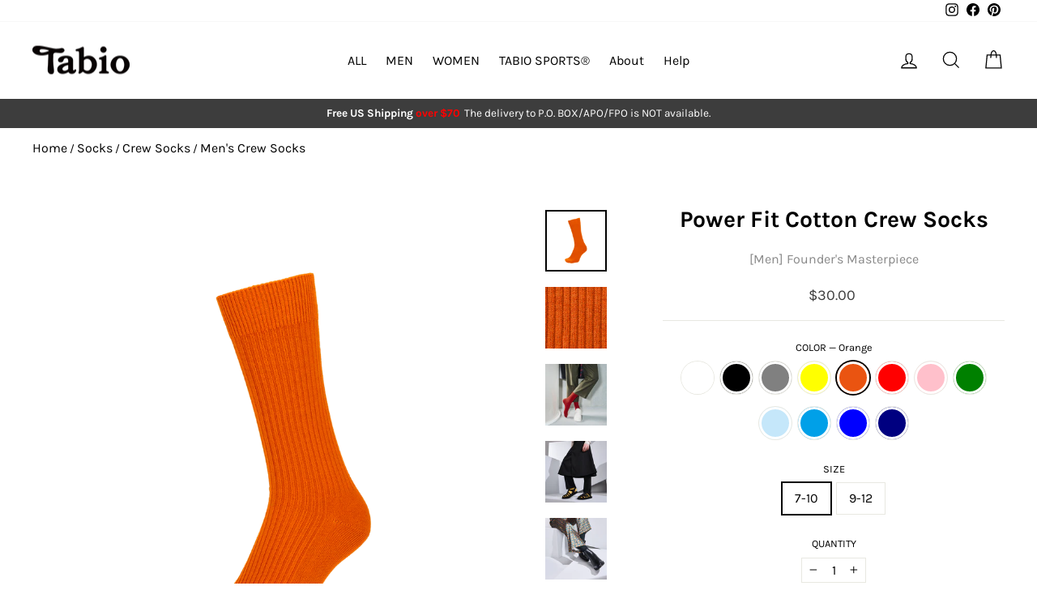

--- FILE ---
content_type: text/html; charset=utf-8
request_url: https://tabiousa.com/collections/mens-signature-socks/products/power-fit-cotton-crew-socks?variant=31571277971567
body_size: 61310
content:
<!doctype html>
<html class="no-js" lang="en" dir="ltr">
<head>
  <script id="pandectes-rules">   /* PANDECTES-GDPR: DO NOT MODIFY AUTO GENERATED CODE OF THIS SCRIPT */      window.PandectesSettings = {"store":{"id":22566055,"plan":"basic","theme":"Impulse_20230618","primaryLocale":"en","adminMode":false,"headless":false,"storefrontRootDomain":"","checkoutRootDomain":"","storefrontAccessToken":""},"tsPublished":1720653879,"declaration":{"showPurpose":false,"showProvider":false,"declIntroText":"We use cookies to optimize website functionality, analyze the performance, and provide personalized experience to you. Some cookies are essential to make the website operate and function correctly. Those cookies cannot be disabled. In this window you can manage your preference of cookies.","showDateGenerated":true},"language":{"languageMode":"Single","fallbackLanguage":"en","languageDetection":"browser","languagesSupported":[]},"texts":{"managed":{"headerText":{"en":"We respect your privacy"},"consentText":{"en":"This website uses cookies to ensure you get the best experience."},"dismissButtonText":{"en":"Ok"},"linkText":{"en":"Learn more"},"imprintText":{"en":"Imprint"},"preferencesButtonText":{"en":"Preferences"},"allowButtonText":{"en":"Accept"},"denyButtonText":{"en":"Decline"},"leaveSiteButtonText":{"en":"Leave this site"},"cookiePolicyText":{"en":"Cookie policy"},"preferencesPopupTitleText":{"en":"Manage consent preferences"},"preferencesPopupIntroText":{"en":"We use cookies to optimize website functionality, analyze the performance, and provide personalized experience to you. Some cookies are essential to make the website operate and function correctly. Those cookies cannot be disabled. In this window you can manage your preference of cookies."},"preferencesPopupCloseButtonText":{"en":"Close"},"preferencesPopupAcceptAllButtonText":{"en":"Accept all"},"preferencesPopupRejectAllButtonText":{"en":"Reject all"},"preferencesPopupSaveButtonText":{"en":"Save preferences"},"accessSectionTitleText":{"en":"Data portability"},"accessSectionParagraphText":{"en":"You have the right to request access to your data at any time."},"rectificationSectionTitleText":{"en":"Data Rectification"},"rectificationSectionParagraphText":{"en":"You have the right to request your data to be updated whenever you think it is appropriate."},"erasureSectionTitleText":{"en":"Right to be forgotten"},"erasureSectionParagraphText":{"en":"You have the right to ask all your data to be erased. After that, you will no longer be able to access your account."},"declIntroText":{"en":"We use cookies to optimize website functionality, analyze the performance, and provide personalized experience to you. Some cookies are essential to make the website operate and function correctly. Those cookies cannot be disabled. In this window you can manage your preference of cookies."}},"categories":{"strictlyNecessaryCookiesTitleText":{"en":"Strictly necessary cookies"},"functionalityCookiesTitleText":{"en":"Functional cookies"},"performanceCookiesTitleText":{"en":"Performance cookies"},"targetingCookiesTitleText":{"en":"Targeting cookies"},"unclassifiedCookiesTitleText":{"en":"Unclassified cookies"},"strictlyNecessaryCookiesDescriptionText":{"en":"These cookies are essential in order to enable you to move around the website and use its features, such as accessing secure areas of the website. The website cannot function properly without these cookies."},"functionalityCookiesDescriptionText":{"en":"These cookies enable the site to provide enhanced functionality and personalisation. They may be set by us or by third party providers whose services we have added to our pages. If you do not allow these cookies then some or all of these services may not function properly."},"performanceCookiesDescriptionText":{"en":"These cookies enable us to monitor and improve the performance of our website. For example, they allow us to count visits, identify traffic sources and see which parts of the site are most popular."},"targetingCookiesDescriptionText":{"en":"These cookies may be set through our site by our advertising partners. They may be used by those companies to build a profile of your interests and show you relevant adverts on other sites.    They do not store directly personal information, but are based on uniquely identifying your browser and internet device. If you do not allow these cookies, you will experience less targeted advertising."},"unclassifiedCookiesDescriptionText":{"en":"Unclassified cookies are cookies that we are in the process of classifying, together with the providers of individual cookies."}},"auto":{"declName":{"en":"Name"},"declPath":{"en":"Path"},"declType":{"en":"Type"},"declDomain":{"en":"Domain"},"declPurpose":{"en":"Purpose"},"declProvider":{"en":"Provider"},"declRetention":{"en":"Retention"},"declFirstParty":{"en":"First-party"},"declThirdParty":{"en":"Third-party"},"declSeconds":{"en":"seconds"},"declMinutes":{"en":"minutes"},"declHours":{"en":"hours"},"declDays":{"en":"days"},"declMonths":{"en":"months"},"declYears":{"en":"years"},"declSession":{"en":"Session"},"cookiesDetailsText":{"en":"Cookies details"},"preferencesPopupAlwaysAllowedText":{"en":"Always allowed"},"submitButton":{"en":"Submit"},"submittingButton":{"en":"Submitting..."},"cancelButton":{"en":"Cancel"},"guestsSupportInfoText":{"en":"Please login with your customer account to further proceed."},"guestsSupportEmailPlaceholder":{"en":"E-mail address"},"guestsSupportEmailValidationError":{"en":"Email is not valid"},"guestsSupportEmailSuccessTitle":{"en":"Thank you for your request"},"guestsSupportEmailFailureTitle":{"en":"A problem occurred"},"guestsSupportEmailSuccessMessage":{"en":"If you are registered as a customer of this store, you will soon receive an email with instructions on how to proceed."},"guestsSupportEmailFailureMessage":{"en":"Your request was not submitted. Please try again and if problem persists, contact store owner for assistance."},"confirmationSuccessTitle":{"en":"Your request is verified"},"confirmationFailureTitle":{"en":"A problem occurred"},"confirmationSuccessMessage":{"en":"We will soon get back to you as to your request."},"confirmationFailureMessage":{"en":"Your request was not verified. Please try again and if problem persists, contact store owner for assistance"},"consentSectionTitleText":{"en":"Your cookie consent"},"consentSectionNoConsentText":{"en":"You have not consented to the cookies policy of this website."},"consentSectionConsentedText":{"en":"You consented to the cookies policy of this website on"},"consentStatus":{"en":"Consent preference"},"consentDate":{"en":"Consent date"},"consentId":{"en":"Consent ID"},"consentSectionChangeConsentActionText":{"en":"Change consent preference"},"accessSectionGDPRRequestsActionText":{"en":"Data subject requests"},"accessSectionAccountInfoActionText":{"en":"Personal data"},"accessSectionOrdersRecordsActionText":{"en":"Orders"},"accessSectionDownloadReportActionText":{"en":"Request export"},"rectificationCommentPlaceholder":{"en":"Describe what you want to be updated"},"rectificationCommentValidationError":{"en":"Comment is required"},"rectificationSectionEditAccountActionText":{"en":"Request an update"},"erasureSectionRequestDeletionActionText":{"en":"Request personal data deletion"}}},"library":{"previewMode":false,"fadeInTimeout":0,"defaultBlocked":0,"showLink":true,"showImprintLink":false,"enabled":true,"cookie":{"name":"_pandectes_gdpr","expiryDays":365,"secure":true,"domain":""},"dismissOnScroll":false,"dismissOnWindowClick":false,"dismissOnTimeout":false,"palette":{"popup":{"background":"#FFFFFF","backgroundForCalculations":{"a":1,"b":255,"g":255,"r":255},"text":"#000000"},"button":{"background":"transparent","backgroundForCalculations":{"a":1,"b":255,"g":255,"r":255},"text":"#000000","textForCalculation":{"a":1,"b":0,"g":0,"r":0},"border":"#000000"}},"content":{"href":"https://tabio-usa.myshopify.com/policies/privacy-policy","imprintHref":"/","close":"&#10005;","target":"","logo":"<img class=\"cc-banner-logo\" height=\"40\" width=\"40\" src=\"https://cdn.shopify.com/s/files/1/2256/6055/t/58/assets/pandectes-logo.png?v=1710321900\" alt=\"Tabio USA\" />"},"window":"<div role=\"dialog\" aria-live=\"polite\" aria-label=\"cookieconsent\" aria-describedby=\"cookieconsent:desc\" id=\"pandectes-banner\" class=\"cc-window-wrapper cc-bottom-left-wrapper\"><div class=\"pd-cookie-banner-window cc-window {{classes}}\"><!--googleoff: all-->{{children}}<!--googleon: all--></div></div>","compliance":{"info":"<div class=\"cc-compliance cc-highlight\">{{dismiss}}</div>"},"type":"info","layouts":{"basic":"{{logo}}{{messagelink}}{{compliance}}{{close}}"},"position":"bottom-left","theme":"wired","revokable":false,"animateRevokable":false,"revokableReset":false,"revokableLogoUrl":"https://cdn.shopify.com/s/files/1/2256/6055/t/58/assets/pandectes-reopen-logo.png?v=1710321901","revokablePlacement":"bottom-left","revokableMarginHorizontal":15,"revokableMarginVertical":15,"static":false,"autoAttach":true,"hasTransition":true,"blacklistPage":[""],"elements":{"close":"<button aria-label=\"dismiss cookie message\" type=\"button\" tabindex=\"0\" class=\"cc-close\">{{close}}</button>","dismiss":"<button aria-label=\"dismiss cookie message\" type=\"button\" tabindex=\"0\" class=\"cc-btn cc-btn-decision cc-dismiss\">{{dismiss}}</button>","allow":"<button aria-label=\"allow cookies\" type=\"button\" tabindex=\"0\" class=\"cc-btn cc-btn-decision cc-allow\">{{allow}}</button>","deny":"<button aria-label=\"deny cookies\" type=\"button\" tabindex=\"0\" class=\"cc-btn cc-btn-decision cc-deny\">{{deny}}</button>","preferences":"<button aria-label=\"settings cookies\" tabindex=\"0\" type=\"button\" class=\"cc-btn cc-settings\" onclick=\"Pandectes.fn.openPreferences()\">{{preferences}}</button>"}},"geolocation":{"auOnly":false,"brOnly":false,"caOnly":false,"chOnly":false,"euOnly":false,"jpOnly":false,"nzOnly":false,"thOnly":false,"zaOnly":false,"canadaOnly":false,"globalVisibility":true},"dsr":{"guestsSupport":false,"accessSectionDownloadReportAuto":false},"banner":{"resetTs":1720653454,"extraCss":"        .cc-banner-logo {max-width: 24em!important;}    @media(min-width: 768px) {.cc-window.cc-floating{max-width: 24em!important;width: 24em!important;}}    .cc-message, .pd-cookie-banner-window .cc-header, .cc-logo {text-align: left}    .cc-window-wrapper{z-index: 2147483647;}    .cc-window{z-index: 2147483647;font-family: inherit;}    .pd-cookie-banner-window .cc-header{font-family: inherit;}    .pd-cp-ui{font-family: inherit; background-color: #FFFFFF;color:#000000;}    button.pd-cp-btn, a.pd-cp-btn{}    input + .pd-cp-preferences-slider{background-color: rgba(0, 0, 0, 0.3)}    .pd-cp-scrolling-section::-webkit-scrollbar{background-color: rgba(0, 0, 0, 0.3)}    input:checked + .pd-cp-preferences-slider{background-color: rgba(0, 0, 0, 1)}    .pd-cp-scrolling-section::-webkit-scrollbar-thumb {background-color: rgba(0, 0, 0, 1)}    .pd-cp-ui-close{color:#000000;}    .pd-cp-preferences-slider:before{background-color: #FFFFFF}    .pd-cp-title:before {border-color: #000000!important}    .pd-cp-preferences-slider{background-color:#000000}    .pd-cp-toggle{color:#000000!important}    @media(max-width:699px) {.pd-cp-ui-close-top svg {fill: #000000}}    .pd-cp-toggle:hover,.pd-cp-toggle:visited,.pd-cp-toggle:active{color:#000000!important}    .pd-cookie-banner-window {box-shadow: 0 0 18px rgb(0 0 0 / 20%);}  ","customJavascript":{"useButtons":true},"showPoweredBy":false,"revokableTrigger":false,"hybridStrict":false,"cookiesBlockedByDefault":"0","isActive":true,"implicitSavePreferences":false,"cookieIcon":false,"blockBots":false,"showCookiesDetails":true,"hasTransition":true,"blockingPage":false,"showOnlyLandingPage":false,"leaveSiteUrl":"https://www.google.com","linkRespectStoreLang":false},"cookies":{"0":[{"name":"secure_customer_sig","type":"http","domain":"tabiousa.com","path":"/","provider":"Shopify","firstParty":true,"retention":"1 year(s)","expires":1,"unit":"declYears","purpose":{"en":"Used in connection with customer login."}},{"name":"localization","type":"http","domain":"tabiousa.com","path":"/","provider":"Shopify","firstParty":true,"retention":"1 year(s)","expires":1,"unit":"declYears","purpose":{"en":"Shopify store localization"}},{"name":"cart_currency","type":"http","domain":"tabiousa.com","path":"/","provider":"Shopify","firstParty":true,"retention":"2 ","expires":2,"unit":"declSession","purpose":{"en":"The cookie is necessary for the secure checkout and payment function on the website. This function is provided by shopify.com."}},{"name":"_tracking_consent","type":"http","domain":".tabiousa.com","path":"/","provider":"Shopify","firstParty":true,"retention":"1 year(s)","expires":1,"unit":"declYears","purpose":{"en":"Tracking preferences."}},{"name":"_cmp_a","type":"http","domain":".tabiousa.com","path":"/","provider":"Shopify","firstParty":true,"retention":"1 day(s)","expires":1,"unit":"declDays","purpose":{"en":"Used for managing customer privacy settings."}},{"name":"wpm-test-cookie","type":"http","domain":"com","path":"/","provider":"Shopify","firstParty":false,"retention":"Session","expires":1,"unit":"declSeconds","purpose":{"en":"Used to ensure our systems are working correctly."}},{"name":"keep_alive","type":"http","domain":"tabiousa.com","path":"/","provider":"Shopify","firstParty":true,"retention":"30 minute(s)","expires":30,"unit":"declMinutes","purpose":{"en":"Used in connection with buyer localization."}},{"name":"shopify_pay_redirect","type":"http","domain":"tabiousa.com","path":"/","provider":"Shopify","firstParty":true,"retention":"1 hour(s)","expires":1,"unit":"declHours","purpose":{"en":"The cookie is necessary for the secure checkout and payment function on the website. This function is provided by shopify.com."}},{"name":"wpm-test-cookie","type":"http","domain":"tabiousa.com","path":"/","provider":"Shopify","firstParty":true,"retention":"Session","expires":1,"unit":"declSeconds","purpose":{"en":"Used to ensure our systems are working correctly."}},{"name":"_shopify_essential","type":"http","domain":"tabiousa.com","path":"/","provider":"Shopify","firstParty":true,"retention":"1 year(s)","expires":1,"unit":"declYears","purpose":{"en":"Used on the accounts page."}}],"1":[],"2":[{"name":"_shopify_y","type":"http","domain":".tabiousa.com","path":"/","provider":"Shopify","firstParty":true,"retention":"1 year(s)","expires":1,"unit":"declYears","purpose":{"en":"Shopify analytics."}},{"name":"_orig_referrer","type":"http","domain":".tabiousa.com","path":"/","provider":"Shopify","firstParty":true,"retention":"2 ","expires":2,"unit":"declSession","purpose":{"en":"Tracks landing pages."}},{"name":"_landing_page","type":"http","domain":".tabiousa.com","path":"/","provider":"Shopify","firstParty":true,"retention":"2 ","expires":2,"unit":"declSession","purpose":{"en":"Tracks landing pages."}},{"name":"_shopify_s","type":"http","domain":".tabiousa.com","path":"/","provider":"Shopify","firstParty":true,"retention":"30 minute(s)","expires":30,"unit":"declMinutes","purpose":{"en":"Shopify analytics."}},{"name":"_ga","type":"http","domain":".tabiousa.com","path":"/","provider":"Google","firstParty":true,"retention":"1 year(s)","expires":1,"unit":"declYears","purpose":{"en":"Cookie is set by Google Analytics with unknown functionality"}},{"name":"_shopify_sa_p","type":"http","domain":".tabiousa.com","path":"/","provider":"Shopify","firstParty":true,"retention":"30 minute(s)","expires":30,"unit":"declMinutes","purpose":{"en":"Shopify analytics relating to marketing & referrals."}},{"name":"_shopify_s","type":"http","domain":"com","path":"/","provider":"Shopify","firstParty":false,"retention":"Session","expires":1,"unit":"declSeconds","purpose":{"en":"Shopify analytics."}},{"name":"_shopify_sa_t","type":"http","domain":".tabiousa.com","path":"/","provider":"Shopify","firstParty":true,"retention":"30 minute(s)","expires":30,"unit":"declMinutes","purpose":{"en":"Shopify analytics relating to marketing & referrals."}},{"name":"_boomr_clss","type":"html_local","domain":"https://tabiousa.com","path":"/","provider":"Shopify","firstParty":true,"retention":"Persistent","expires":1,"unit":"declYears","purpose":{"en":"Used to monitor and optimize the performance of Shopify stores."}},{"name":"_ga_LT2TVR8F8G","type":"http","domain":".tabiousa.com","path":"/","provider":"Google","firstParty":true,"retention":"1 year(s)","expires":1,"unit":"declYears","purpose":{"en":""}},{"name":"_ga_ZRJBDHM6MJ","type":"http","domain":".tabiousa.com","path":"/","provider":"Google","firstParty":true,"retention":"1 year(s)","expires":1,"unit":"declYears","purpose":{"en":""}}],"4":[{"name":"_gcl_au","type":"http","domain":".tabiousa.com","path":"/","provider":"Google","firstParty":true,"retention":"3 month(s)","expires":3,"unit":"declMonths","purpose":{"en":"Cookie is placed by Google Tag Manager to track conversions."}},{"name":"__kla_id","type":"http","domain":"tabiousa.com","path":"/","provider":"Klaviyo","firstParty":true,"retention":"1 year(s)","expires":1,"unit":"declYears","purpose":{"en":"Tracks when someone clicks through a Klaviyo email to your website."}},{"name":"_fbp","type":"http","domain":".tabiousa.com","path":"/","provider":"Facebook","firstParty":true,"retention":"3 month(s)","expires":3,"unit":"declMonths","purpose":{"en":"Cookie is placed by Facebook to track visits across websites."}},{"name":"IDE","type":"http","domain":".doubleclick.net","path":"/","provider":"Google","firstParty":false,"retention":"1 year(s)","expires":1,"unit":"declYears","purpose":{"en":"To measure the visitors’ actions after they click through from an advert. Expires after 1 year."}},{"name":"lastExternalReferrerTime","type":"html_local","domain":"https://tabiousa.com","path":"/","provider":"Facebook","firstParty":true,"retention":"Persistent","expires":1,"unit":"declYears","purpose":{"en":"Contains the timestamp of the last update of the lastExternalReferrer cookie."}},{"name":"lastExternalReferrer","type":"html_local","domain":"https://tabiousa.com","path":"/","provider":"Facebook","firstParty":true,"retention":"Persistent","expires":1,"unit":"declYears","purpose":{"en":"Detects how the user reached the website by registering their last URL-address."}}],"8":[{"name":"test","type":"html_local","domain":"https://tabiousa.com","path":"/","provider":"Unknown","firstParty":true,"retention":"Persistent","expires":1,"unit":"declYears","purpose":{"en":""}},{"name":"session-storage-test","type":"html_session","domain":"https://tabiousa.com","path":"/","provider":"Unknown","firstParty":true,"retention":"Session","expires":1,"unit":"declYears","purpose":{"en":""}},{"name":"bugsnag-anonymous-id","type":"html_local","domain":"https://pay.shopify.com","path":"/","provider":"Unknown","firstParty":false,"retention":"Persistent","expires":1,"unit":"declYears","purpose":{"en":""}},{"name":"__cflb","type":"http","domain":"api2.hcaptcha.com","path":"/","provider":"Unknown","firstParty":false,"retention":"30 minute(s)","expires":30,"unit":"declMinutes","purpose":{"en":""}},{"name":"_kla_test","type":"html_local","domain":"https://tabiousa.com","path":"/","provider":"Unknown","firstParty":true,"retention":"Persistent","expires":1,"unit":"declYears","purpose":{"en":""}},{"name":"local-storage-test","type":"html_local","domain":"https://tabiousa.com","path":"/","provider":"Unknown","firstParty":true,"retention":"Persistent","expires":1,"unit":"declYears","purpose":{"en":""}},{"name":"test","type":"html_session","domain":"https://tabiousa.com","path":"/","provider":"Unknown","firstParty":true,"retention":"Session","expires":1,"unit":"declYears","purpose":{"en":""}}]},"blocker":{"isActive":false,"googleConsentMode":{"id":"","analyticsId":"","adwordsId":"","isActive":false,"adStorageCategory":4,"analyticsStorageCategory":2,"personalizationStorageCategory":1,"functionalityStorageCategory":1,"customEvent":false,"securityStorageCategory":0,"redactData":false,"urlPassthrough":false,"dataLayerProperty":"dataLayer","waitForUpdate":0,"useNativeChannel":false},"facebookPixel":{"id":"","isActive":false,"ldu":false},"rakuten":{"isActive":false,"cmp":false,"ccpa":false},"klaviyoIsActive":false,"gpcIsActive":false,"defaultBlocked":0,"patterns":{"whiteList":[],"blackList":{"1":[],"2":[],"4":[],"8":[]},"iframesWhiteList":[],"iframesBlackList":{"1":[],"2":[],"4":[],"8":[]},"beaconsWhiteList":[],"beaconsBlackList":{"1":[],"2":[],"4":[],"8":[]}}}}      !function(){"use strict";window.PandectesRules=window.PandectesRules||{},window.PandectesRules.manualBlacklist={1:[],2:[],4:[]},window.PandectesRules.blacklistedIFrames={1:[],2:[],4:[]},window.PandectesRules.blacklistedCss={1:[],2:[],4:[]},window.PandectesRules.blacklistedBeacons={1:[],2:[],4:[]};var e="javascript/blocked";function t(e){return new RegExp(e.replace(/[/\\.+?$()]/g,"\\$&").replace("*","(.*)"))}var n=function(e){var t=arguments.length>1&&void 0!==arguments[1]?arguments[1]:"log";new URLSearchParams(window.location.search).get("log")&&console[t]("PandectesRules: ".concat(e))};function a(e){var t=document.createElement("script");t.async=!0,t.src=e,document.head.appendChild(t)}function r(e,t){var n=Object.keys(e);if(Object.getOwnPropertySymbols){var a=Object.getOwnPropertySymbols(e);t&&(a=a.filter((function(t){return Object.getOwnPropertyDescriptor(e,t).enumerable}))),n.push.apply(n,a)}return n}function o(e){for(var t=1;t<arguments.length;t++){var n=null!=arguments[t]?arguments[t]:{};t%2?r(Object(n),!0).forEach((function(t){c(e,t,n[t])})):Object.getOwnPropertyDescriptors?Object.defineProperties(e,Object.getOwnPropertyDescriptors(n)):r(Object(n)).forEach((function(t){Object.defineProperty(e,t,Object.getOwnPropertyDescriptor(n,t))}))}return e}function i(e){var t=function(e,t){if("object"!=typeof e||!e)return e;var n=e[Symbol.toPrimitive];if(void 0!==n){var a=n.call(e,t||"default");if("object"!=typeof a)return a;throw new TypeError("@@toPrimitive must return a primitive value.")}return("string"===t?String:Number)(e)}(e,"string");return"symbol"==typeof t?t:t+""}function c(e,t,n){return(t=i(t))in e?Object.defineProperty(e,t,{value:n,enumerable:!0,configurable:!0,writable:!0}):e[t]=n,e}function s(e,t){return function(e){if(Array.isArray(e))return e}(e)||function(e,t){var n=null==e?null:"undefined"!=typeof Symbol&&e[Symbol.iterator]||e["@@iterator"];if(null!=n){var a,r,o,i,c=[],s=!0,l=!1;try{if(o=(n=n.call(e)).next,0===t){if(Object(n)!==n)return;s=!1}else for(;!(s=(a=o.call(n)).done)&&(c.push(a.value),c.length!==t);s=!0);}catch(e){l=!0,r=e}finally{try{if(!s&&null!=n.return&&(i=n.return(),Object(i)!==i))return}finally{if(l)throw r}}return c}}(e,t)||d(e,t)||function(){throw new TypeError("Invalid attempt to destructure non-iterable instance.\nIn order to be iterable, non-array objects must have a [Symbol.iterator]() method.")}()}function l(e){return function(e){if(Array.isArray(e))return u(e)}(e)||function(e){if("undefined"!=typeof Symbol&&null!=e[Symbol.iterator]||null!=e["@@iterator"])return Array.from(e)}(e)||d(e)||function(){throw new TypeError("Invalid attempt to spread non-iterable instance.\nIn order to be iterable, non-array objects must have a [Symbol.iterator]() method.")}()}function d(e,t){if(e){if("string"==typeof e)return u(e,t);var n=Object.prototype.toString.call(e).slice(8,-1);return"Object"===n&&e.constructor&&(n=e.constructor.name),"Map"===n||"Set"===n?Array.from(e):"Arguments"===n||/^(?:Ui|I)nt(?:8|16|32)(?:Clamped)?Array$/.test(n)?u(e,t):void 0}}function u(e,t){(null==t||t>e.length)&&(t=e.length);for(var n=0,a=new Array(t);n<t;n++)a[n]=e[n];return a}var f=window.PandectesRulesSettings||window.PandectesSettings,g=!(void 0===window.dataLayer||!Array.isArray(window.dataLayer)||!window.dataLayer.some((function(e){return"pandectes_full_scan"===e.event}))),p=function(){var e,t=arguments.length>0&&void 0!==arguments[0]?arguments[0]:"_pandectes_gdpr",n=("; "+document.cookie).split("; "+t+"=");if(n.length<2)e={};else{var a=n.pop().split(";");e=window.atob(a.shift())}var r=function(e){try{return JSON.parse(e)}catch(e){return!1}}(e);return!1!==r?r:e}(),y=f.banner.isActive,h=f.blocker,v=h.defaultBlocked,w=h.patterns,m=p&&null!==p.preferences&&void 0!==p.preferences?p.preferences:null,b=g?0:y?null===m?v:m:0,k={1:!(1&b),2:!(2&b),4:!(4&b)},_=w.blackList,S=w.whiteList,L=w.iframesBlackList,C=w.iframesWhiteList,A=w.beaconsBlackList,P=w.beaconsWhiteList,O={blackList:[],whiteList:[],iframesBlackList:{1:[],2:[],4:[],8:[]},iframesWhiteList:[],beaconsBlackList:{1:[],2:[],4:[],8:[]},beaconsWhiteList:[]};[1,2,4].map((function(e){var n;k[e]||((n=O.blackList).push.apply(n,l(_[e].length?_[e].map(t):[])),O.iframesBlackList[e]=L[e].length?L[e].map(t):[],O.beaconsBlackList[e]=A[e].length?A[e].map(t):[])})),O.whiteList=S.length?S.map(t):[],O.iframesWhiteList=C.length?C.map(t):[],O.beaconsWhiteList=P.length?P.map(t):[];var E={scripts:[],iframes:{1:[],2:[],4:[]},beacons:{1:[],2:[],4:[]},css:{1:[],2:[],4:[]}},B=function(t,n){return t&&(!n||n!==e)&&(!O.blackList||O.blackList.some((function(e){return e.test(t)})))&&(!O.whiteList||O.whiteList.every((function(e){return!e.test(t)})))},I=function(e,t){var n=O.iframesBlackList[t],a=O.iframesWhiteList;return e&&(!n||n.some((function(t){return t.test(e)})))&&(!a||a.every((function(t){return!t.test(e)})))},j=function(e,t){var n=O.beaconsBlackList[t],a=O.beaconsWhiteList;return e&&(!n||n.some((function(t){return t.test(e)})))&&(!a||a.every((function(t){return!t.test(e)})))},R=new MutationObserver((function(e){for(var t=0;t<e.length;t++)for(var n=e[t].addedNodes,a=0;a<n.length;a++){var r=n[a],o=r.dataset&&r.dataset.cookiecategory;if(1===r.nodeType&&"LINK"===r.tagName){var i=r.dataset&&r.dataset.href;if(i&&o)switch(o){case"functionality":case"C0001":E.css[1].push(i);break;case"performance":case"C0002":E.css[2].push(i);break;case"targeting":case"C0003":E.css[4].push(i)}}}})),T=new MutationObserver((function(t){for(var a=0;a<t.length;a++)for(var r=t[a].addedNodes,o=function(){var t=r[i],a=t.src||t.dataset&&t.dataset.src,o=t.dataset&&t.dataset.cookiecategory;if(1===t.nodeType&&"IFRAME"===t.tagName){if(a){var c=!1;I(a,1)||"functionality"===o||"C0001"===o?(c=!0,E.iframes[1].push(a)):I(a,2)||"performance"===o||"C0002"===o?(c=!0,E.iframes[2].push(a)):(I(a,4)||"targeting"===o||"C0003"===o)&&(c=!0,E.iframes[4].push(a)),c&&(t.removeAttribute("src"),t.setAttribute("data-src",a))}}else if(1===t.nodeType&&"IMG"===t.tagName){if(a){var s=!1;j(a,1)?(s=!0,E.beacons[1].push(a)):j(a,2)?(s=!0,E.beacons[2].push(a)):j(a,4)&&(s=!0,E.beacons[4].push(a)),s&&(t.removeAttribute("src"),t.setAttribute("data-src",a))}}else if(1===t.nodeType&&"SCRIPT"===t.tagName){var l=t.type,d=!1;if(B(a,l)?(n("rule blocked: ".concat(a)),d=!0):a&&o?n("manually blocked @ ".concat(o,": ").concat(a)):o&&n("manually blocked @ ".concat(o,": inline code")),d){E.scripts.push([t,l]),t.type=e;t.addEventListener("beforescriptexecute",(function n(a){t.getAttribute("type")===e&&a.preventDefault(),t.removeEventListener("beforescriptexecute",n)})),t.parentElement&&t.parentElement.removeChild(t)}}},i=0;i<r.length;i++)o()})),D=document.createElement,N={src:Object.getOwnPropertyDescriptor(HTMLScriptElement.prototype,"src"),type:Object.getOwnPropertyDescriptor(HTMLScriptElement.prototype,"type")};window.PandectesRules.unblockCss=function(e){var t=E.css[e]||[];t.length&&n("Unblocking CSS for ".concat(e)),t.forEach((function(e){var t=document.querySelector('link[data-href^="'.concat(e,'"]'));t.removeAttribute("data-href"),t.href=e})),E.css[e]=[]},window.PandectesRules.unblockIFrames=function(e){var t=E.iframes[e]||[];t.length&&n("Unblocking IFrames for ".concat(e)),O.iframesBlackList[e]=[],t.forEach((function(e){var t=document.querySelector('iframe[data-src^="'.concat(e,'"]'));t.removeAttribute("data-src"),t.src=e})),E.iframes[e]=[]},window.PandectesRules.unblockBeacons=function(e){var t=E.beacons[e]||[];t.length&&n("Unblocking Beacons for ".concat(e)),O.beaconsBlackList[e]=[],t.forEach((function(e){var t=document.querySelector('img[data-src^="'.concat(e,'"]'));t.removeAttribute("data-src"),t.src=e})),E.beacons[e]=[]},window.PandectesRules.unblockInlineScripts=function(e){var t=1===e?"functionality":2===e?"performance":"targeting",a=document.querySelectorAll('script[type="javascript/blocked"][data-cookiecategory="'.concat(t,'"]'));n("unblockInlineScripts: ".concat(a.length," in ").concat(t)),a.forEach((function(e){var t=document.createElement("script");t.type="text/javascript",e.hasAttribute("src")?t.src=e.getAttribute("src"):t.textContent=e.textContent,document.head.appendChild(t),e.parentNode.removeChild(e)}))},window.PandectesRules.unblockInlineCss=function(e){var t=1===e?"functionality":2===e?"performance":"targeting",a=document.querySelectorAll('link[data-cookiecategory="'.concat(t,'"]'));n("unblockInlineCss: ".concat(a.length," in ").concat(t)),a.forEach((function(e){e.href=e.getAttribute("data-href")}))},window.PandectesRules.unblock=function(e){e.length<1?(O.blackList=[],O.whiteList=[],O.iframesBlackList=[],O.iframesWhiteList=[]):(O.blackList&&(O.blackList=O.blackList.filter((function(t){return e.every((function(e){return"string"==typeof e?!t.test(e):e instanceof RegExp?t.toString()!==e.toString():void 0}))}))),O.whiteList&&(O.whiteList=[].concat(l(O.whiteList),l(e.map((function(e){if("string"==typeof e){var n=".*"+t(e)+".*";if(O.whiteList.every((function(e){return e.toString()!==n.toString()})))return new RegExp(n)}else if(e instanceof RegExp&&O.whiteList.every((function(t){return t.toString()!==e.toString()})))return e;return null})).filter(Boolean)))));var a=0;l(E.scripts).forEach((function(e,t){var n=s(e,2),r=n[0],o=n[1];if(function(e){var t=e.getAttribute("src");return O.blackList&&O.blackList.every((function(e){return!e.test(t)}))||O.whiteList&&O.whiteList.some((function(e){return e.test(t)}))}(r)){for(var i=document.createElement("script"),c=0;c<r.attributes.length;c++){var l=r.attributes[c];"src"!==l.name&&"type"!==l.name&&i.setAttribute(l.name,r.attributes[c].value)}i.setAttribute("src",r.src),i.setAttribute("type",o||"application/javascript"),document.head.appendChild(i),E.scripts.splice(t-a,1),a++}})),0==O.blackList.length&&0===O.iframesBlackList[1].length&&0===O.iframesBlackList[2].length&&0===O.iframesBlackList[4].length&&0===O.beaconsBlackList[1].length&&0===O.beaconsBlackList[2].length&&0===O.beaconsBlackList[4].length&&(n("Disconnecting observers"),T.disconnect(),R.disconnect())};var x=f.store,M=x.adminMode,U=x.headless,z=x.storefrontRootDomain,F=x.checkoutRootDomain,W=x.storefrontAccessToken,H=f.banner.isActive,q=f.blocker.defaultBlocked;H&&function(e){if(window.Shopify&&window.Shopify.customerPrivacy)e();else{var t=null;window.Shopify&&window.Shopify.loadFeatures&&window.Shopify.trackingConsent?e():t=setInterval((function(){window.Shopify&&window.Shopify.loadFeatures&&(clearInterval(t),window.Shopify.loadFeatures([{name:"consent-tracking-api",version:"0.1"}],(function(t){t?n("Shopify.customerPrivacy API - failed to load"):(n("shouldShowBanner() -> ".concat(window.Shopify.trackingConsent.shouldShowBanner()," | saleOfDataRegion() -> ").concat(window.Shopify.trackingConsent.saleOfDataRegion())),e())})))}),10)}}((function(){!function(){var e=window.Shopify.trackingConsent;if(!1!==e.shouldShowBanner()||null!==m||7!==q)try{var t=M&&!(window.Shopify&&window.Shopify.AdminBarInjector),a={preferences:!(1&b)||g||t,analytics:!(2&b)||g||t,marketing:!(4&b)||g||t};U&&(a.headlessStorefront=!0,a.storefrontRootDomain=null!=z&&z.length?z:window.location.hostname,a.checkoutRootDomain=null!=F&&F.length?F:"checkout.".concat(window.location.hostname),a.storefrontAccessToken=null!=W&&W.length?W:""),e.firstPartyMarketingAllowed()===a.marketing&&e.analyticsProcessingAllowed()===a.analytics&&e.preferencesProcessingAllowed()===a.preferences||e.setTrackingConsent(a,(function(e){e&&e.error?n("Shopify.customerPrivacy API - failed to setTrackingConsent"):n("setTrackingConsent(".concat(JSON.stringify(a),")"))}))}catch(e){n("Shopify.customerPrivacy API - exception")}}(),function(){if(U){var e=window.Shopify.trackingConsent,t=e.currentVisitorConsent();if(navigator.globalPrivacyControl&&""===t.sale_of_data){var a={sale_of_data:!1,headlessStorefront:!0};a.storefrontRootDomain=null!=z&&z.length?z:window.location.hostname,a.checkoutRootDomain=null!=F&&F.length?F:"checkout.".concat(window.location.hostname),a.storefrontAccessToken=null!=W&&W.length?W:"",e.setTrackingConsent(a,(function(e){e&&e.error?n("Shopify.customerPrivacy API - failed to setTrackingConsent({".concat(JSON.stringify(a),")")):n("setTrackingConsent(".concat(JSON.stringify(a),")"))}))}}}()}));var G=["AT","BE","BG","HR","CY","CZ","DK","EE","FI","FR","DE","GR","HU","IE","IT","LV","LT","LU","MT","NL","PL","PT","RO","SK","SI","ES","SE","GB","LI","NO","IS"],J=f.banner,V=J.isActive,K=J.hybridStrict,$=f.geolocation,Y=$.caOnly,Z=void 0!==Y&&Y,Q=$.euOnly,X=void 0!==Q&&Q,ee=$.brOnly,te=void 0!==ee&&ee,ne=$.jpOnly,ae=void 0!==ne&&ne,re=$.thOnly,oe=void 0!==re&&re,ie=$.chOnly,ce=void 0!==ie&&ie,se=$.zaOnly,le=void 0!==se&&se,de=$.canadaOnly,ue=void 0!==de&&de,fe=$.globalVisibility,ge=void 0===fe||fe,pe=f.blocker,ye=pe.defaultBlocked,he=void 0===ye?7:ye,ve=pe.googleConsentMode,we=ve.isActive,me=ve.customEvent,be=ve.id,ke=void 0===be?"":be,_e=ve.analyticsId,Se=void 0===_e?"":_e,Le=ve.adwordsId,Ce=void 0===Le?"":Le,Ae=ve.redactData,Pe=ve.urlPassthrough,Oe=ve.adStorageCategory,Ee=ve.analyticsStorageCategory,Be=ve.functionalityStorageCategory,Ie=ve.personalizationStorageCategory,je=ve.securityStorageCategory,Re=ve.dataLayerProperty,Te=void 0===Re?"dataLayer":Re,De=ve.waitForUpdate,Ne=void 0===De?0:De,xe=ve.useNativeChannel,Me=void 0!==xe&&xe;function Ue(){window[Te].push(arguments)}window[Te]=window[Te]||[];var ze,Fe,We={hasInitialized:!1,useNativeChannel:!1,ads_data_redaction:!1,url_passthrough:!1,data_layer_property:"dataLayer",storage:{ad_storage:"granted",ad_user_data:"granted",ad_personalization:"granted",analytics_storage:"granted",functionality_storage:"granted",personalization_storage:"granted",security_storage:"granted"}};if(V&&we){var He=he&Oe?"denied":"granted",qe=he&Ee?"denied":"granted",Ge=he&Be?"denied":"granted",Je=he&Ie?"denied":"granted",Ve=he&je?"denied":"granted";We.hasInitialized=!0,We.useNativeChannel=Me,We.url_passthrough=Pe,We.ads_data_redaction="denied"===He&&Ae,We.storage.ad_storage=He,We.storage.ad_user_data=He,We.storage.ad_personalization=He,We.storage.analytics_storage=qe,We.storage.functionality_storage=Ge,We.storage.personalization_storage=Je,We.storage.security_storage=Ve,We.data_layer_property=Te||"dataLayer",We.ads_data_redaction&&Ue("set","ads_data_redaction",We.ads_data_redaction),We.url_passthrough&&Ue("set","url_passthrough",We.url_passthrough),function(){!1===Me?console.log("Pandectes: Google Consent Mode (av2)"):console.log("Pandectes: Google Consent Mode (av2nc)");var e=b!==he?{wait_for_update:Ne||500}:Ne?{wait_for_update:Ne}:{};ge&&!K?Ue("consent","default",o(o({},We.storage),e)):(Ue("consent","default",o(o(o({},We.storage),e),{},{region:[].concat(l(X||K?G:[]),l(Z&&!K?["US-CA","US-VA","US-CT","US-UT","US-CO"]:[]),l(te&&!K?["BR"]:[]),l(ae&&!K?["JP"]:[]),l(ue&&!K?["CA"]:[]),l(oe&&!K?["TH"]:[]),l(ce&&!K?["CH"]:[]),l(le&&!K?["ZA"]:[]))})),Ue("consent","default",{ad_storage:"granted",ad_user_data:"granted",ad_personalization:"granted",analytics_storage:"granted",functionality_storage:"granted",personalization_storage:"granted",security_storage:"granted"}));if(null!==m){var t=b&Oe?"denied":"granted",n=b&Ee?"denied":"granted",r=b&Be?"denied":"granted",i=b&Ie?"denied":"granted",c=b&je?"denied":"granted";We.storage.ad_storage=t,We.storage.ad_user_data=t,We.storage.ad_personalization=t,We.storage.analytics_storage=n,We.storage.functionality_storage=r,We.storage.personalization_storage=i,We.storage.security_storage=c,Ue("consent","update",We.storage)}(ke.length||Se.length||Ce.length)&&(window[We.data_layer_property].push({"pandectes.start":(new Date).getTime(),event:"pandectes-rules.min.js"}),(Se.length||Ce.length)&&Ue("js",new Date));var s="https://www.googletagmanager.com";if(ke.length){var d=ke.split(",");window[We.data_layer_property].push({"gtm.start":(new Date).getTime(),event:"gtm.js"});for(var u=0;u<d.length;u++){var f="dataLayer"!==We.data_layer_property?"&l=".concat(We.data_layer_property):"";a("".concat(s,"/gtm.js?id=").concat(d[u].trim()).concat(f))}}if(Se.length)for(var g=Se.split(","),p=0;p<g.length;p++){var y=g[p].trim();y.length&&(a("".concat(s,"/gtag/js?id=").concat(y)),Ue("config",y,{send_page_view:!1}))}if(Ce.length)for(var h=Ce.split(","),v=0;v<h.length;v++){var w=h[v].trim();w.length&&(a("".concat(s,"/gtag/js?id=").concat(w)),Ue("config",w,{allow_enhanced_conversions:!0}))}}()}V&&me&&(Fe=7===(ze=b)?"deny":0===ze?"allow":"mixed",window[Te].push({event:"Pandectes_Consent_Update",pandectes_status:Fe,pandectes_categories:{C0000:"allow",C0001:k[1]?"allow":"deny",C0002:k[2]?"allow":"deny",C0003:k[4]?"allow":"deny"}}));var Ke=f.blocker,$e=Ke.klaviyoIsActive,Ye=Ke.googleConsentMode.adStorageCategory;$e&&window.addEventListener("PandectesEvent_OnConsent",(function(e){var t=e.detail.preferences;if(null!=t){var n=t&Ye?"denied":"granted";void 0!==window.klaviyo&&window.klaviyo.isIdentified()&&window.klaviyo.push(["identify",{ad_personalization:n,ad_user_data:n}])}})),f.banner.revokableTrigger&&window.addEventListener("PandectesEvent_OnInitialize",(function(){document.querySelectorAll('[href*="#reopenBanner"]').forEach((function(e){e.onclick=function(e){e.preventDefault(),window.Pandectes.fn.revokeConsent()}}))})),window.PandectesRules.gcm=We;var Ze=f.banner.isActive,Qe=f.blocker.isActive;n("Prefs: ".concat(b," | Banner: ").concat(Ze?"on":"off"," | Blocker: ").concat(Qe?"on":"off"));var Xe=null===m&&/\/checkouts\//.test(window.location.pathname);0!==b&&!1===g&&Qe&&!Xe&&(n("Blocker will execute"),document.createElement=function(){for(var t=arguments.length,n=new Array(t),a=0;a<t;a++)n[a]=arguments[a];if("script"!==n[0].toLowerCase())return D.bind?D.bind(document).apply(void 0,n):D;var r=D.bind(document).apply(void 0,n);try{Object.defineProperties(r,{src:o(o({},N.src),{},{set:function(t){B(t,r.type)&&N.type.set.call(this,e),N.src.set.call(this,t)}}),type:o(o({},N.type),{},{get:function(){var t=N.type.get.call(this);return t===e||B(this.src,t)?null:t},set:function(t){var n=B(r.src,r.type)?e:t;N.type.set.call(this,n)}})}),r.setAttribute=function(t,n){if("type"===t){var a=B(r.src,r.type)?e:n;N.type.set.call(r,a)}else"src"===t?(B(n,r.type)&&N.type.set.call(r,e),N.src.set.call(r,n)):HTMLScriptElement.prototype.setAttribute.call(r,t,n)}}catch(e){console.warn("Yett: unable to prevent script execution for script src ",r.src,".\n",'A likely cause would be because you are using a third-party browser extension that monkey patches the "document.createElement" function.')}return r},T.observe(document.documentElement,{childList:!0,subtree:!0}),R.observe(document.documentElement,{childList:!0,subtree:!0}))}();
</script>

  
    
    
    
    
    
  
  

<meta name="google-site-verification" content="aIvis_HyD1Skqmsz6DEjsn2WTha_iznm-POuHPQQRu0" />
<!-- Google Tag Manager -->
<script>(function(w,d,s,l,i){w[l]=w[l]||[];w[l].push({'gtm.start':
new Date().getTime(),event:'gtm.js'});var f=d.getElementsByTagName(s)[0],
j=d.createElement(s),dl=l!='dataLayer'?'&l='+l:'';j.async=true;j.src=
'https://www.googletagmanager.com/gtm.js?id='+i+dl;f.parentNode.insertBefore(j,f);
})(window,document,'script','dataLayer','GTM-K55XDDH');</script>
<!-- End Google Tag Manager -->
	
  <meta charset="utf-8">
  <meta http-equiv="X-UA-Compatible" content="IE=edge,chrome=1">
  <meta name="viewport" content="width=device-width,initial-scale=1">
  <meta name="theme-color" content="#3d3d3d">
  <link rel="canonical" href="https://tabiousa.com/products/power-fit-cotton-crew-socks">
  <link rel="preconnect" href="https://cdn.shopify.com" crossorigin>
  <link rel="preconnect" href="https://fonts.shopifycdn.com" crossorigin>
  <link rel="dns-prefetch" href="https://productreviews.shopifycdn.com">
  <link rel="dns-prefetch" href="https://ajax.googleapis.com">
  <link rel="dns-prefetch" href="https://maps.googleapis.com">
  <link rel="dns-prefetch" href="https://maps.gstatic.com"><link rel="shortcut icon" href="//tabiousa.com/cdn/shop/files/favicon_32x32.jpg?v=1613766819" type="image/png" /><title>Men&#39;s Premium Power Fit Cotton Crew Socks &ndash; Tabio USA</title>
<meta name="description" content="Our Power Fit Cotton Crew Socks was selected as the GQ’s Best Stuff of 2019.The Power Fit Cotton Crew Socks embody a legacy of innovation, originally conceived by Tabio&#39;s founder, Naomasa Ochi. Envisioned during an era preceding the advent of specialized athletic socks, Mr. Ochi sought to create a single, versatile soc"><meta property="og:site_name" content="Tabio USA">
  <meta property="og:url" content="https://tabiousa.com/products/power-fit-cotton-crew-socks">
  <meta property="og:title" content="Power Fit Cotton  Crew Socks">
  <meta property="og:type" content="product">
  <meta property="og:description" content="Our Power Fit Cotton Crew Socks was selected as the GQ’s Best Stuff of 2019.The Power Fit Cotton Crew Socks embody a legacy of innovation, originally conceived by Tabio&#39;s founder, Naomasa Ochi. Envisioned during an era preceding the advent of specialized athletic socks, Mr. Ochi sought to create a single, versatile soc"><meta property="og:image" content="http://tabiousa.com/cdn/shop/files/062140325_42_035.jpg?v=1762489969">
    <meta property="og:image:secure_url" content="https://tabiousa.com/cdn/shop/files/062140325_42_035.jpg?v=1762489969">
    <meta property="og:image:width" content="2000">
    <meta property="og:image:height" content="2000"><meta name="twitter:site" content="@">
  <meta name="twitter:card" content="summary_large_image">
  <meta name="twitter:title" content="Power Fit Cotton  Crew Socks">
  <meta name="twitter:description" content="Our Power Fit Cotton Crew Socks was selected as the GQ’s Best Stuff of 2019.The Power Fit Cotton Crew Socks embody a legacy of innovation, originally conceived by Tabio&#39;s founder, Naomasa Ochi. Envisioned during an era preceding the advent of specialized athletic socks, Mr. Ochi sought to create a single, versatile soc">
<style data-shopify>
  @font-face {
  font-family: Karla;
  font-weight: 700;
  font-style: normal;
  src: url("//tabiousa.com/cdn/fonts/karla/karla_n7.4358a847d4875593d69cfc3f8cc0b44c17b3ed03.woff2") format("woff2"),
       url("//tabiousa.com/cdn/fonts/karla/karla_n7.96e322f6d76ce794f25fa29e55d6997c3fb656b6.woff") format("woff");
}

  @font-face {
  font-family: Karla;
  font-weight: 400;
  font-style: normal;
  src: url("//tabiousa.com/cdn/fonts/karla/karla_n4.40497e07df527e6a50e58fb17ef1950c72f3e32c.woff2") format("woff2"),
       url("//tabiousa.com/cdn/fonts/karla/karla_n4.e9f6f9de321061073c6bfe03c28976ba8ce6ee18.woff") format("woff");
}


  @font-face {
  font-family: Karla;
  font-weight: 700;
  font-style: normal;
  src: url("//tabiousa.com/cdn/fonts/karla/karla_n7.4358a847d4875593d69cfc3f8cc0b44c17b3ed03.woff2") format("woff2"),
       url("//tabiousa.com/cdn/fonts/karla/karla_n7.96e322f6d76ce794f25fa29e55d6997c3fb656b6.woff") format("woff");
}

  @font-face {
  font-family: Karla;
  font-weight: 400;
  font-style: italic;
  src: url("//tabiousa.com/cdn/fonts/karla/karla_i4.2086039c16bcc3a78a72a2f7b471e3c4a7f873a6.woff2") format("woff2"),
       url("//tabiousa.com/cdn/fonts/karla/karla_i4.7b9f59841a5960c16fa2a897a0716c8ebb183221.woff") format("woff");
}

  @font-face {
  font-family: Karla;
  font-weight: 700;
  font-style: italic;
  src: url("//tabiousa.com/cdn/fonts/karla/karla_i7.fe031cd65d6e02906286add4f6dda06afc2615f0.woff2") format("woff2"),
       url("//tabiousa.com/cdn/fonts/karla/karla_i7.816d4949fa7f7d79314595d7003eda5b44e959e3.woff") format("woff");
}

</style><link href="//tabiousa.com/cdn/shop/t/58/assets/theme.css?v=56447362574684792621711350961" rel="stylesheet" type="text/css" media="all" />
  <link href="//tabiousa.com/cdn/shop/t/58/assets/custom-fonts.css?v=83687321017249781141705853332" rel="stylesheet" type="text/css" media="all" />
  <link href="//tabiousa.com/cdn/shop/t/58/assets/sub.css?v=25280612870946851831709994368" rel="stylesheet" type="text/css" media="all" />
  <link href="//tabiousa.com/cdn/shop/t/58/assets/ksk.css?v=70212275997237769651756388371" rel="stylesheet" type="text/css" media="all" />
<style data-shopify>:root {
    --typeHeaderPrimary: Karla;
    --typeHeaderFallback: sans-serif;
    --typeHeaderSize: 33px;
    --typeHeaderWeight: 700;
    --typeHeaderLineHeight: 1.2;
    --typeHeaderSpacing: 0.0em;

    --typeBasePrimary:Karla;
    --typeBaseFallback:sans-serif;
    --typeBaseSize: 16px;
    --typeBaseWeight: 400;
    --typeBaseSpacing: 0.0em;
    --typeBaseLineHeight: 1.2;
    --typeBaselineHeightMinus01: 1.1;

    --typeCollectionTitle: 21px;

    --iconWeight: 3px;
    --iconLinecaps: miter;

    
        --buttonRadius: 3px;
    

    --colorGridOverlayOpacity: 0.1;
    }

    .placeholder-content {
    background-image: linear-gradient(100deg, #ffffff 40%, #f7f7f7 63%, #ffffff 79%);
    }</style><script>
    document.documentElement.className = document.documentElement.className.replace('no-js', 'js');

    window.theme = window.theme || {};
    theme.routes = {
      home: "/",
      cart: "/cart.js",
      cartPage: "/cart",
      cartAdd: "/cart/add.js",
      cartChange: "/cart/change.js",
      search: "/search",
      predictiveSearch: "/search/suggest"
    };
    theme.strings = {
      soldOut: "Sold Out",
      unavailable: "Unavailable",
      inStockLabel: "In stock, ready to ship",
      oneStockLabel: "Low stock - [count] item left",
      otherStockLabel: "Low stock - [count] items left",
      willNotShipUntil: "Ready to ship [date]",
      willBeInStockAfter: "Back in stock [date]",
      waitingForStock: "Inventory on the way",
      savePrice: "Save [saved_amount]",
      cartEmpty: "Your cart is currently empty.",
      cartTermsConfirmation: "You must agree with the terms and conditions of sales to check out",
      searchCollections: "Collections",
      searchPages: "Pages",
      searchArticles: "Articles",
      productFrom: "from ",
      maxQuantity: "You can only have [quantity] of [title] in your cart."
    };
    theme.settings = {
      cartType: "page",
      isCustomerTemplate: false,
      moneyFormat: "${{amount}}",
      saveType: "dollar",
      productImageSize: "natural",
      productImageCover: false,
      predictiveSearch: false,
      predictiveSearchType: null,
      predictiveSearchVendor: false,
      predictiveSearchPrice: false,
      quickView: false,
      themeName: 'Impulse',
      themeVersion: "7.4.0"
    };
  </script>

  <script>window.performance && window.performance.mark && window.performance.mark('shopify.content_for_header.start');</script><meta name="google-site-verification" content="Rx3wj5aSBGHx-v727DVwavMb-KoUa2CzpZ3spdJchI8">
<meta id="shopify-digital-wallet" name="shopify-digital-wallet" content="/22566055/digital_wallets/dialog">
<meta name="shopify-checkout-api-token" content="5c27878682cb9c643bc2789b75220fca">
<meta id="in-context-paypal-metadata" data-shop-id="22566055" data-venmo-supported="false" data-environment="production" data-locale="en_US" data-paypal-v4="true" data-currency="USD">
<link rel="alternate" type="application/json+oembed" href="https://tabiousa.com/products/power-fit-cotton-crew-socks.oembed">
<script async="async" src="/checkouts/internal/preloads.js?locale=en-US"></script>
<link rel="preconnect" href="https://shop.app" crossorigin="anonymous">
<script async="async" src="https://shop.app/checkouts/internal/preloads.js?locale=en-US&shop_id=22566055" crossorigin="anonymous"></script>
<script id="apple-pay-shop-capabilities" type="application/json">{"shopId":22566055,"countryCode":"JP","currencyCode":"USD","merchantCapabilities":["supports3DS"],"merchantId":"gid:\/\/shopify\/Shop\/22566055","merchantName":"Tabio USA","requiredBillingContactFields":["postalAddress","email","phone"],"requiredShippingContactFields":["postalAddress","email","phone"],"shippingType":"shipping","supportedNetworks":["visa","masterCard","amex","jcb","discover"],"total":{"type":"pending","label":"Tabio USA","amount":"1.00"},"shopifyPaymentsEnabled":true,"supportsSubscriptions":true}</script>
<script id="shopify-features" type="application/json">{"accessToken":"5c27878682cb9c643bc2789b75220fca","betas":["rich-media-storefront-analytics"],"domain":"tabiousa.com","predictiveSearch":true,"shopId":22566055,"locale":"en"}</script>
<script>var Shopify = Shopify || {};
Shopify.shop = "tabio-usa.myshopify.com";
Shopify.locale = "en";
Shopify.currency = {"active":"USD","rate":"1.0"};
Shopify.country = "US";
Shopify.theme = {"name":"Impulse_20230618","id":165076894008,"schema_name":"Impulse","schema_version":"7.4.0","theme_store_id":857,"role":"main"};
Shopify.theme.handle = "null";
Shopify.theme.style = {"id":null,"handle":null};
Shopify.cdnHost = "tabiousa.com/cdn";
Shopify.routes = Shopify.routes || {};
Shopify.routes.root = "/";</script>
<script type="module">!function(o){(o.Shopify=o.Shopify||{}).modules=!0}(window);</script>
<script>!function(o){function n(){var o=[];function n(){o.push(Array.prototype.slice.apply(arguments))}return n.q=o,n}var t=o.Shopify=o.Shopify||{};t.loadFeatures=n(),t.autoloadFeatures=n()}(window);</script>
<script>
  window.ShopifyPay = window.ShopifyPay || {};
  window.ShopifyPay.apiHost = "shop.app\/pay";
  window.ShopifyPay.redirectState = null;
</script>
<script id="shop-js-analytics" type="application/json">{"pageType":"product"}</script>
<script defer="defer" async type="module" src="//tabiousa.com/cdn/shopifycloud/shop-js/modules/v2/client.init-shop-cart-sync_C5BV16lS.en.esm.js"></script>
<script defer="defer" async type="module" src="//tabiousa.com/cdn/shopifycloud/shop-js/modules/v2/chunk.common_CygWptCX.esm.js"></script>
<script type="module">
  await import("//tabiousa.com/cdn/shopifycloud/shop-js/modules/v2/client.init-shop-cart-sync_C5BV16lS.en.esm.js");
await import("//tabiousa.com/cdn/shopifycloud/shop-js/modules/v2/chunk.common_CygWptCX.esm.js");

  window.Shopify.SignInWithShop?.initShopCartSync?.({"fedCMEnabled":true,"windoidEnabled":true});

</script>
<script>
  window.Shopify = window.Shopify || {};
  if (!window.Shopify.featureAssets) window.Shopify.featureAssets = {};
  window.Shopify.featureAssets['shop-js'] = {"shop-cart-sync":["modules/v2/client.shop-cart-sync_ZFArdW7E.en.esm.js","modules/v2/chunk.common_CygWptCX.esm.js"],"init-fed-cm":["modules/v2/client.init-fed-cm_CmiC4vf6.en.esm.js","modules/v2/chunk.common_CygWptCX.esm.js"],"shop-button":["modules/v2/client.shop-button_tlx5R9nI.en.esm.js","modules/v2/chunk.common_CygWptCX.esm.js"],"shop-cash-offers":["modules/v2/client.shop-cash-offers_DOA2yAJr.en.esm.js","modules/v2/chunk.common_CygWptCX.esm.js","modules/v2/chunk.modal_D71HUcav.esm.js"],"init-windoid":["modules/v2/client.init-windoid_sURxWdc1.en.esm.js","modules/v2/chunk.common_CygWptCX.esm.js"],"shop-toast-manager":["modules/v2/client.shop-toast-manager_ClPi3nE9.en.esm.js","modules/v2/chunk.common_CygWptCX.esm.js"],"init-shop-email-lookup-coordinator":["modules/v2/client.init-shop-email-lookup-coordinator_B8hsDcYM.en.esm.js","modules/v2/chunk.common_CygWptCX.esm.js"],"init-shop-cart-sync":["modules/v2/client.init-shop-cart-sync_C5BV16lS.en.esm.js","modules/v2/chunk.common_CygWptCX.esm.js"],"avatar":["modules/v2/client.avatar_BTnouDA3.en.esm.js"],"pay-button":["modules/v2/client.pay-button_FdsNuTd3.en.esm.js","modules/v2/chunk.common_CygWptCX.esm.js"],"init-customer-accounts":["modules/v2/client.init-customer-accounts_DxDtT_ad.en.esm.js","modules/v2/client.shop-login-button_C5VAVYt1.en.esm.js","modules/v2/chunk.common_CygWptCX.esm.js","modules/v2/chunk.modal_D71HUcav.esm.js"],"init-shop-for-new-customer-accounts":["modules/v2/client.init-shop-for-new-customer-accounts_ChsxoAhi.en.esm.js","modules/v2/client.shop-login-button_C5VAVYt1.en.esm.js","modules/v2/chunk.common_CygWptCX.esm.js","modules/v2/chunk.modal_D71HUcav.esm.js"],"shop-login-button":["modules/v2/client.shop-login-button_C5VAVYt1.en.esm.js","modules/v2/chunk.common_CygWptCX.esm.js","modules/v2/chunk.modal_D71HUcav.esm.js"],"init-customer-accounts-sign-up":["modules/v2/client.init-customer-accounts-sign-up_CPSyQ0Tj.en.esm.js","modules/v2/client.shop-login-button_C5VAVYt1.en.esm.js","modules/v2/chunk.common_CygWptCX.esm.js","modules/v2/chunk.modal_D71HUcav.esm.js"],"shop-follow-button":["modules/v2/client.shop-follow-button_Cva4Ekp9.en.esm.js","modules/v2/chunk.common_CygWptCX.esm.js","modules/v2/chunk.modal_D71HUcav.esm.js"],"checkout-modal":["modules/v2/client.checkout-modal_BPM8l0SH.en.esm.js","modules/v2/chunk.common_CygWptCX.esm.js","modules/v2/chunk.modal_D71HUcav.esm.js"],"lead-capture":["modules/v2/client.lead-capture_Bi8yE_yS.en.esm.js","modules/v2/chunk.common_CygWptCX.esm.js","modules/v2/chunk.modal_D71HUcav.esm.js"],"shop-login":["modules/v2/client.shop-login_D6lNrXab.en.esm.js","modules/v2/chunk.common_CygWptCX.esm.js","modules/v2/chunk.modal_D71HUcav.esm.js"],"payment-terms":["modules/v2/client.payment-terms_CZxnsJam.en.esm.js","modules/v2/chunk.common_CygWptCX.esm.js","modules/v2/chunk.modal_D71HUcav.esm.js"]};
</script>
<script>(function() {
  var isLoaded = false;
  function asyncLoad() {
    if (isLoaded) return;
    isLoaded = true;
    var urls = ["https:\/\/d23dclunsivw3h.cloudfront.net\/redirect-app.js?shop=tabio-usa.myshopify.com","https:\/\/contactform.hulkapps.com\/skeletopapp.js?shop=tabio-usa.myshopify.com","\/\/www.powr.io\/powr.js?powr-token=tabio-usa.myshopify.com\u0026external-type=shopify\u0026shop=tabio-usa.myshopify.com","https:\/\/fblogin.zifyapp.com\/js\/frontend\/scripttag-v1.js?shop=tabio-usa.myshopify.com","https:\/\/static.klaviyo.com\/onsite\/js\/klaviyo.js?company_id=SsGS8R\u0026shop=tabio-usa.myshopify.com","\/\/cdn.shopify.com\/proxy\/d7e62a1dbe134410c98c01333eb0d1f48631fd26c5da03a9b71d673b8ef40575\/s.pandect.es\/scripts\/pandectes-core.js?shop=tabio-usa.myshopify.com\u0026sp-cache-control=cHVibGljLCBtYXgtYWdlPTkwMA"];
    for (var i = 0; i < urls.length; i++) {
      var s = document.createElement('script');
      s.type = 'text/javascript';
      s.async = true;
      s.src = urls[i];
      var x = document.getElementsByTagName('script')[0];
      x.parentNode.insertBefore(s, x);
    }
  };
  if(window.attachEvent) {
    window.attachEvent('onload', asyncLoad);
  } else {
    window.addEventListener('load', asyncLoad, false);
  }
})();</script>
<script id="__st">var __st={"a":22566055,"offset":-28800,"reqid":"e590ec76-0f55-4c2f-b1b8-60ecd812dcf0-1768669241","pageurl":"tabiousa.com\/collections\/mens-signature-socks\/products\/power-fit-cotton-crew-socks?variant=31571277971567","u":"fc7ea87f8bec","p":"product","rtyp":"product","rid":10440637193};</script>
<script>window.ShopifyPaypalV4VisibilityTracking = true;</script>
<script id="captcha-bootstrap">!function(){'use strict';const t='contact',e='account',n='new_comment',o=[[t,t],['blogs',n],['comments',n],[t,'customer']],c=[[e,'customer_login'],[e,'guest_login'],[e,'recover_customer_password'],[e,'create_customer']],r=t=>t.map((([t,e])=>`form[action*='/${t}']:not([data-nocaptcha='true']) input[name='form_type'][value='${e}']`)).join(','),a=t=>()=>t?[...document.querySelectorAll(t)].map((t=>t.form)):[];function s(){const t=[...o],e=r(t);return a(e)}const i='password',u='form_key',d=['recaptcha-v3-token','g-recaptcha-response','h-captcha-response',i],f=()=>{try{return window.sessionStorage}catch{return}},m='__shopify_v',_=t=>t.elements[u];function p(t,e,n=!1){try{const o=window.sessionStorage,c=JSON.parse(o.getItem(e)),{data:r}=function(t){const{data:e,action:n}=t;return t[m]||n?{data:e,action:n}:{data:t,action:n}}(c);for(const[e,n]of Object.entries(r))t.elements[e]&&(t.elements[e].value=n);n&&o.removeItem(e)}catch(o){console.error('form repopulation failed',{error:o})}}const l='form_type',E='cptcha';function T(t){t.dataset[E]=!0}const w=window,h=w.document,L='Shopify',v='ce_forms',y='captcha';let A=!1;((t,e)=>{const n=(g='f06e6c50-85a8-45c8-87d0-21a2b65856fe',I='https://cdn.shopify.com/shopifycloud/storefront-forms-hcaptcha/ce_storefront_forms_captcha_hcaptcha.v1.5.2.iife.js',D={infoText:'Protected by hCaptcha',privacyText:'Privacy',termsText:'Terms'},(t,e,n)=>{const o=w[L][v],c=o.bindForm;if(c)return c(t,g,e,D).then(n);var r;o.q.push([[t,g,e,D],n]),r=I,A||(h.body.append(Object.assign(h.createElement('script'),{id:'captcha-provider',async:!0,src:r})),A=!0)});var g,I,D;w[L]=w[L]||{},w[L][v]=w[L][v]||{},w[L][v].q=[],w[L][y]=w[L][y]||{},w[L][y].protect=function(t,e){n(t,void 0,e),T(t)},Object.freeze(w[L][y]),function(t,e,n,w,h,L){const[v,y,A,g]=function(t,e,n){const i=e?o:[],u=t?c:[],d=[...i,...u],f=r(d),m=r(i),_=r(d.filter((([t,e])=>n.includes(e))));return[a(f),a(m),a(_),s()]}(w,h,L),I=t=>{const e=t.target;return e instanceof HTMLFormElement?e:e&&e.form},D=t=>v().includes(t);t.addEventListener('submit',(t=>{const e=I(t);if(!e)return;const n=D(e)&&!e.dataset.hcaptchaBound&&!e.dataset.recaptchaBound,o=_(e),c=g().includes(e)&&(!o||!o.value);(n||c)&&t.preventDefault(),c&&!n&&(function(t){try{if(!f())return;!function(t){const e=f();if(!e)return;const n=_(t);if(!n)return;const o=n.value;o&&e.removeItem(o)}(t);const e=Array.from(Array(32),(()=>Math.random().toString(36)[2])).join('');!function(t,e){_(t)||t.append(Object.assign(document.createElement('input'),{type:'hidden',name:u})),t.elements[u].value=e}(t,e),function(t,e){const n=f();if(!n)return;const o=[...t.querySelectorAll(`input[type='${i}']`)].map((({name:t})=>t)),c=[...d,...o],r={};for(const[a,s]of new FormData(t).entries())c.includes(a)||(r[a]=s);n.setItem(e,JSON.stringify({[m]:1,action:t.action,data:r}))}(t,e)}catch(e){console.error('failed to persist form',e)}}(e),e.submit())}));const S=(t,e)=>{t&&!t.dataset[E]&&(n(t,e.some((e=>e===t))),T(t))};for(const o of['focusin','change'])t.addEventListener(o,(t=>{const e=I(t);D(e)&&S(e,y())}));const B=e.get('form_key'),M=e.get(l),P=B&&M;t.addEventListener('DOMContentLoaded',(()=>{const t=y();if(P)for(const e of t)e.elements[l].value===M&&p(e,B);[...new Set([...A(),...v().filter((t=>'true'===t.dataset.shopifyCaptcha))])].forEach((e=>S(e,t)))}))}(h,new URLSearchParams(w.location.search),n,t,e,['guest_login'])})(!0,!0)}();</script>
<script integrity="sha256-4kQ18oKyAcykRKYeNunJcIwy7WH5gtpwJnB7kiuLZ1E=" data-source-attribution="shopify.loadfeatures" defer="defer" src="//tabiousa.com/cdn/shopifycloud/storefront/assets/storefront/load_feature-a0a9edcb.js" crossorigin="anonymous"></script>
<script crossorigin="anonymous" defer="defer" src="//tabiousa.com/cdn/shopifycloud/storefront/assets/shopify_pay/storefront-65b4c6d7.js?v=20250812"></script>
<script data-source-attribution="shopify.dynamic_checkout.dynamic.init">var Shopify=Shopify||{};Shopify.PaymentButton=Shopify.PaymentButton||{isStorefrontPortableWallets:!0,init:function(){window.Shopify.PaymentButton.init=function(){};var t=document.createElement("script");t.src="https://tabiousa.com/cdn/shopifycloud/portable-wallets/latest/portable-wallets.en.js",t.type="module",document.head.appendChild(t)}};
</script>
<script data-source-attribution="shopify.dynamic_checkout.buyer_consent">
  function portableWalletsHideBuyerConsent(e){var t=document.getElementById("shopify-buyer-consent"),n=document.getElementById("shopify-subscription-policy-button");t&&n&&(t.classList.add("hidden"),t.setAttribute("aria-hidden","true"),n.removeEventListener("click",e))}function portableWalletsShowBuyerConsent(e){var t=document.getElementById("shopify-buyer-consent"),n=document.getElementById("shopify-subscription-policy-button");t&&n&&(t.classList.remove("hidden"),t.removeAttribute("aria-hidden"),n.addEventListener("click",e))}window.Shopify?.PaymentButton&&(window.Shopify.PaymentButton.hideBuyerConsent=portableWalletsHideBuyerConsent,window.Shopify.PaymentButton.showBuyerConsent=portableWalletsShowBuyerConsent);
</script>
<script data-source-attribution="shopify.dynamic_checkout.cart.bootstrap">document.addEventListener("DOMContentLoaded",(function(){function t(){return document.querySelector("shopify-accelerated-checkout-cart, shopify-accelerated-checkout")}if(t())Shopify.PaymentButton.init();else{new MutationObserver((function(e,n){t()&&(Shopify.PaymentButton.init(),n.disconnect())})).observe(document.body,{childList:!0,subtree:!0})}}));
</script>
<link id="shopify-accelerated-checkout-styles" rel="stylesheet" media="screen" href="https://tabiousa.com/cdn/shopifycloud/portable-wallets/latest/accelerated-checkout-backwards-compat.css" crossorigin="anonymous">
<style id="shopify-accelerated-checkout-cart">
        #shopify-buyer-consent {
  margin-top: 1em;
  display: inline-block;
  width: 100%;
}

#shopify-buyer-consent.hidden {
  display: none;
}

#shopify-subscription-policy-button {
  background: none;
  border: none;
  padding: 0;
  text-decoration: underline;
  font-size: inherit;
  cursor: pointer;
}

#shopify-subscription-policy-button::before {
  box-shadow: none;
}

      </style>

<script>window.performance && window.performance.mark && window.performance.mark('shopify.content_for_header.end');</script>

  <script src="//tabiousa.com/cdn/shop/t/58/assets/vendor-scripts-v11.js" defer="defer"></script>
  <script src="https://code.jquery.com/jquery-1.12.4.min.js"></script><script src="//tabiousa.com/cdn/shop/t/58/assets/theme.js?v=66447858802808184731709647752" defer="defer"></script>

<script>window.is_hulkpo_installed=false</script>





<!-- BEGIN app block: shopify://apps/sc-easy-redirects/blocks/app/be3f8dbd-5d43-46b4-ba43-2d65046054c2 -->
    <!-- common for all pages -->
    
    
        <script src="https://cdn.shopify.com/extensions/264f3360-3201-4ab7-9087-2c63466c86a3/sc-easy-redirects-5/assets/esc-redirect-app-live-feature.js" async></script>
    




<!-- END app block --><!-- BEGIN app block: shopify://apps/hulk-discounts/blocks/app-embed/25745434-52e7-4378-88f1-890df18a0110 --><!-- BEGIN app snippet: hulkapps_volume_discount -->
    <script>
      var is_po = false
      if(window.hulkapps != undefined && window.hulkapps != '' ){
        var is_po = window.hulkapps.is_product_option
      }
      
        window.hulkapps = {
          shop_slug: "tabio-usa",
          store_id: "tabio-usa.myshopify.com",
          money_format: "${{amount}}",
          cart: null,
          product: null,
          product_collections: null,
          product_variants: null,
          is_volume_discount: true,
          is_product_option: is_po,
          product_id: null,
          page_type: null,
          po_url: "https://productoption.hulkapps.com",
          vd_url: "https://volumediscount.hulkapps.com",
          vd_proxy_url: "https://tabiousa.com",
          customer: null
        }
        

        window.hulkapps.page_type = "cart";
        window.hulkapps.cart = {"note":null,"attributes":{},"original_total_price":0,"total_price":0,"total_discount":0,"total_weight":0.0,"item_count":0,"items":[],"requires_shipping":false,"currency":"USD","items_subtotal_price":0,"cart_level_discount_applications":[],"checkout_charge_amount":0}
        if (typeof window.hulkapps.cart.items == "object") {
          for (var i=0; i<window.hulkapps.cart.items.length; i++) {
            ["sku", "grams", "vendor", "url", "image", "handle", "requires_shipping", "product_type", "product_description"].map(function(a) {
              delete window.hulkapps.cart.items[i][a]
            })
          }
        }
        window.hulkapps.cart_collections = {}
        window.hulkapps.product_tags = {}
        

      
        window.hulkapps.page_type = "product"
        window.hulkapps.product_id = "10440637193";
        window.hulkapps.product = {"id":10440637193,"title":"Power Fit Cotton  Crew Socks","handle":"power-fit-cotton-crew-socks","description":"\u003cp\u003e\u003cstrong\u003eOur Power Fit Cotton Crew Socks was selected as \u003ca rel=\"noopener\" href=\"https:\/\/www.gq.com\/story\/best-stuff-of-2019\" target=\"_blank\"\u003ethe GQ’s Best Stuff of 2019\u003c\/a\u003e.\u003c\/strong\u003e\u003cbr\u003e\u003cbr\u003eThe Power Fit Cotton Crew Socks embody a legacy of innovation, originally conceived by Tabio's founder, Naomasa Ochi. Envisioned during an era preceding the advent of specialized athletic socks, Mr. Ochi sought to create a single, versatile sock offering exceptional comfort suitable for both the demands of daily life and more active pursuits. The realization of this pioneering vision lies in Tabio's proprietary cotton blend yarn coupled with a precisely calibrated level of supportive compression – delivering an exquisite yet comfortable firmness against the foot. Together, these elements achieve an unparalleled wearing experience, offering truly unique comfort and a remarkably secure fit. This is meticulously engineered wearability designed to perform \"Beyond Step.\" Available in an extensive palette of rich color variations to complement any wardrobe.\u003cbr\u003e\u003cbr\u003e\u003ca rel=\"noopener\" title=\"Power Fit Socks\" href=\"https:\/\/tabiousa.com\/blogs\/sockstalk\/get-ready-for-your-day-with-power-fit-cotton-crew-socks\" target=\"_blank\"\u003ethe Article of 'Power Fit Socks'\u003c\/a\u003e\u003cbr\u003e\u003cbr\u003e\u003ca href=\"https:\/\/tabiousa.com\/products\/power-fit-cotton-sneaker-socks\" title=\"Power Fit Cotton Ankle Socks\" rel=\"noopener\" target=\"_blank\"\u003eAnkle Length\u003c\/a\u003e\u003cbr\u003e\u003cbr\u003e\u003cstrong\u003eMade in Japan\u003c\/strong\u003e\u003cbr\u003eMaterial: Cotton 51%, Acrylic 34%, Nylon 12%, Polyurethane 3%\u003cbr\u003e\u003cbr\u003e\u003ca rel=\"noopener\" title=\"Men's Cotton Socks\" href=\"https:\/\/tabiousa.com\/collections\/mens-premium-cotton-socks\" target=\"_blank\"\u003eMen's Cotton Socks\u003c\/a\u003e\u003cbr\u003e\u003cbr\u003e\u003ca href=\"https:\/\/tabiousa.com\/collections\/mens-signature-socks\" title=\"Men's Signature Legwear\" target=\"_blank\"\u003eMen's Signature Legwear\u003c\/a\u003e\u003cbr\u003e\u003cbr\u003e* The actual colors may look different from the colors in the pictures depending on your monitor, browser, the color of light, Illuminance and view angle.\u003c\/p\u003e","published_at":"2017-09-18T10:45:55-07:00","created_at":"2017-09-18T10:53:18-07:00","vendor":"Men","type":"Crew","tags":["AW2019","AW2020","AW2021","AW2022","AW2023","AW2024","AW2025","Best","cotton","men","signature","SS2019","SS2020","SS2021","SS2022","SS2023","SS2024","SS2025","Thick"],"price":3000,"price_min":3000,"price_max":3000,"available":true,"price_varies":false,"compare_at_price":null,"compare_at_price_min":0,"compare_at_price_max":0,"compare_at_price_varies":false,"variants":[{"id":20416108658799,"title":"White \/ 7-10","option1":"White","option2":"7-10","option3":null,"sku":"06214203909","requires_shipping":true,"taxable":false,"featured_image":{"id":53886751277368,"product_id":10440637193,"position":7,"created_at":"2025-09-14T08:14:10-07:00","updated_at":"2025-11-06T20:32:49-08:00","alt":"Power Fit Cotton Crew Socks - White (MEN)","width":1024,"height":1024,"src":"\/\/tabiousa.com\/cdn\/shop\/files\/062142039_09.png?v=1762489969","variant_ids":[20416100335727,20416108658799]},"available":true,"name":"Power Fit Cotton  Crew Socks - White \/ 7-10","public_title":"White \/ 7-10","options":["White","7-10"],"price":3000,"weight":0,"compare_at_price":null,"inventory_quantity":33,"inventory_management":"shopify","inventory_policy":"deny","barcode":"4549017707923","featured_media":{"alt":"Power Fit Cotton Crew Socks - White (MEN)","id":43737105629496,"position":7,"preview_image":{"aspect_ratio":1.0,"height":1024,"width":1024,"src":"\/\/tabiousa.com\/cdn\/shop\/files\/062142039_09.png?v=1762489969"}},"requires_selling_plan":false,"selling_plan_allocations":[]},{"id":20416100335727,"title":"White \/ 9-12","option1":"White","option2":"9-12","option3":null,"sku":"06214204009","requires_shipping":true,"taxable":false,"featured_image":{"id":53886751277368,"product_id":10440637193,"position":7,"created_at":"2025-09-14T08:14:10-07:00","updated_at":"2025-11-06T20:32:49-08:00","alt":"Power Fit Cotton Crew Socks - White (MEN)","width":1024,"height":1024,"src":"\/\/tabiousa.com\/cdn\/shop\/files\/062142039_09.png?v=1762489969","variant_ids":[20416100335727,20416108658799]},"available":false,"name":"Power Fit Cotton  Crew Socks - White \/ 9-12","public_title":"White \/ 9-12","options":["White","9-12"],"price":3000,"weight":0,"compare_at_price":null,"inventory_quantity":0,"inventory_management":"shopify","inventory_policy":"deny","barcode":"4549017720700","featured_media":{"alt":"Power Fit Cotton Crew Socks - White (MEN)","id":43737105629496,"position":7,"preview_image":{"aspect_ratio":1.0,"height":1024,"width":1024,"src":"\/\/tabiousa.com\/cdn\/shop\/files\/062142039_09.png?v=1762489969"}},"requires_selling_plan":false,"selling_plan_allocations":[]},{"id":3882885775400,"title":"Black \/ 7-10","option1":"Black","option2":"7-10","option3":null,"sku":"06214203912","requires_shipping":true,"taxable":false,"featured_image":{"id":53886751244600,"product_id":10440637193,"position":11,"created_at":"2025-09-14T08:14:10-07:00","updated_at":"2025-11-06T20:32:49-08:00","alt":"Power Fit Cotton Crew Socks - Black (MEN)","width":1024,"height":1024,"src":"\/\/tabiousa.com\/cdn\/shop\/files\/062142039_12.png?v=1762489969","variant_ids":[3882885775400,3882888691752]},"available":true,"name":"Power Fit Cotton  Crew Socks - Black \/ 7-10","public_title":"Black \/ 7-10","options":["Black","7-10"],"price":3000,"weight":0,"compare_at_price":null,"inventory_quantity":35,"inventory_management":"shopify","inventory_policy":"deny","barcode":"4549017707947","featured_media":{"alt":"Power Fit Cotton Crew Socks - Black (MEN)","id":43737105596728,"position":11,"preview_image":{"aspect_ratio":1.0,"height":1024,"width":1024,"src":"\/\/tabiousa.com\/cdn\/shop\/files\/062142039_12.png?v=1762489969"}},"requires_selling_plan":false,"selling_plan_allocations":[]},{"id":3882888691752,"title":"Black \/ 9-12","option1":"Black","option2":"9-12","option3":null,"sku":"06214204012","requires_shipping":true,"taxable":false,"featured_image":{"id":53886751244600,"product_id":10440637193,"position":11,"created_at":"2025-09-14T08:14:10-07:00","updated_at":"2025-11-06T20:32:49-08:00","alt":"Power Fit Cotton Crew Socks - Black (MEN)","width":1024,"height":1024,"src":"\/\/tabiousa.com\/cdn\/shop\/files\/062142039_12.png?v=1762489969","variant_ids":[3882885775400,3882888691752]},"available":false,"name":"Power Fit Cotton  Crew Socks - Black \/ 9-12","public_title":"Black \/ 9-12","options":["Black","9-12"],"price":3000,"weight":0,"compare_at_price":null,"inventory_quantity":0,"inventory_management":"shopify","inventory_policy":"deny","barcode":"4549017720724","featured_media":{"alt":"Power Fit Cotton Crew Socks - Black (MEN)","id":43737105596728,"position":11,"preview_image":{"aspect_ratio":1.0,"height":1024,"width":1024,"src":"\/\/tabiousa.com\/cdn\/shop\/files\/062142039_12.png?v=1762489969"}},"requires_selling_plan":false,"selling_plan_allocations":[]},{"id":45747337417,"title":"Grey \/ 7-10","option1":"Grey","option2":"7-10","option3":null,"sku":"06214203916","requires_shipping":true,"taxable":false,"featured_image":{"id":53886751539512,"product_id":10440637193,"position":15,"created_at":"2025-09-14T08:14:10-07:00","updated_at":"2025-11-06T20:32:49-08:00","alt":"Power Fit Cotton Crew Socks - Grey (MEN)","width":1024,"height":1024,"src":"\/\/tabiousa.com\/cdn\/shop\/files\/062142039_16.png?v=1762489969","variant_ids":[45747337417,45747337865]},"available":true,"name":"Power Fit Cotton  Crew Socks - Grey \/ 7-10","public_title":"Grey \/ 7-10","options":["Grey","7-10"],"price":3000,"weight":0,"compare_at_price":null,"inventory_quantity":40,"inventory_management":"shopify","inventory_policy":"deny","barcode":"4549017707954","featured_media":{"alt":"Power Fit Cotton Crew Socks - Grey (MEN)","id":43737105858872,"position":15,"preview_image":{"aspect_ratio":1.0,"height":1024,"width":1024,"src":"\/\/tabiousa.com\/cdn\/shop\/files\/062142039_16.png?v=1762489969"}},"requires_selling_plan":false,"selling_plan_allocations":[]},{"id":45747337865,"title":"Grey \/ 9-12","option1":"Grey","option2":"9-12","option3":null,"sku":"06214204016","requires_shipping":true,"taxable":false,"featured_image":{"id":53886751539512,"product_id":10440637193,"position":15,"created_at":"2025-09-14T08:14:10-07:00","updated_at":"2025-11-06T20:32:49-08:00","alt":"Power Fit Cotton Crew Socks - Grey (MEN)","width":1024,"height":1024,"src":"\/\/tabiousa.com\/cdn\/shop\/files\/062142039_16.png?v=1762489969","variant_ids":[45747337417,45747337865]},"available":true,"name":"Power Fit Cotton  Crew Socks - Grey \/ 9-12","public_title":"Grey \/ 9-12","options":["Grey","9-12"],"price":3000,"weight":0,"compare_at_price":null,"inventory_quantity":39,"inventory_management":"shopify","inventory_policy":"deny","barcode":"4549017720731","featured_media":{"alt":"Power Fit Cotton Crew Socks - Grey (MEN)","id":43737105858872,"position":15,"preview_image":{"aspect_ratio":1.0,"height":1024,"width":1024,"src":"\/\/tabiousa.com\/cdn\/shop\/files\/062142039_16.png?v=1762489969"}},"requires_selling_plan":false,"selling_plan_allocations":[]},{"id":20416116228207,"title":"Yellow \/ 7-10","option1":"Yellow","option2":"7-10","option3":null,"sku":"06214203961","requires_shipping":true,"taxable":false,"featured_image":{"id":53886751408440,"product_id":10440637193,"position":19,"created_at":"2025-09-14T08:14:10-07:00","updated_at":"2025-11-06T20:32:49-08:00","alt":"Power Fit Cotton Crew Socks - Yellow (MEN)","width":1024,"height":1024,"src":"\/\/tabiousa.com\/cdn\/shop\/files\/062142039_61.png?v=1762489969","variant_ids":[20416116228207,20416120619119]},"available":true,"name":"Power Fit Cotton  Crew Socks - Yellow \/ 7-10","public_title":"Yellow \/ 7-10","options":["Yellow","7-10"],"price":3000,"weight":0,"compare_at_price":null,"inventory_quantity":27,"inventory_management":"shopify","inventory_policy":"deny","barcode":"4549017708029","featured_media":{"alt":"Power Fit Cotton Crew Socks - Yellow (MEN)","id":43737105760568,"position":19,"preview_image":{"aspect_ratio":1.0,"height":1024,"width":1024,"src":"\/\/tabiousa.com\/cdn\/shop\/files\/062142039_61.png?v=1762489969"}},"requires_selling_plan":false,"selling_plan_allocations":[]},{"id":20416120619119,"title":"Yellow \/ 9-12","option1":"Yellow","option2":"9-12","option3":null,"sku":"06214204061","requires_shipping":true,"taxable":false,"featured_image":{"id":53886751408440,"product_id":10440637193,"position":19,"created_at":"2025-09-14T08:14:10-07:00","updated_at":"2025-11-06T20:32:49-08:00","alt":"Power Fit Cotton Crew Socks - Yellow (MEN)","width":1024,"height":1024,"src":"\/\/tabiousa.com\/cdn\/shop\/files\/062142039_61.png?v=1762489969","variant_ids":[20416116228207,20416120619119]},"available":true,"name":"Power Fit Cotton  Crew Socks - Yellow \/ 9-12","public_title":"Yellow \/ 9-12","options":["Yellow","9-12"],"price":3000,"weight":0,"compare_at_price":null,"inventory_quantity":30,"inventory_management":"shopify","inventory_policy":"deny","barcode":"4549017720809","featured_media":{"alt":"Power Fit Cotton Crew Socks - Yellow (MEN)","id":43737105760568,"position":19,"preview_image":{"aspect_ratio":1.0,"height":1024,"width":1024,"src":"\/\/tabiousa.com\/cdn\/shop\/files\/062142039_61.png?v=1762489969"}},"requires_selling_plan":false,"selling_plan_allocations":[]},{"id":31571277971567,"title":"Orange \/ 7-10","option1":"Orange","option2":"7-10","option3":null,"sku":"06214203952","requires_shipping":true,"taxable":false,"featured_image":{"id":53886751310136,"product_id":10440637193,"position":23,"created_at":"2025-09-14T08:14:10-07:00","updated_at":"2025-11-06T20:32:49-08:00","alt":"Power Fit Cotton Crew Socks - Orange (MEN)","width":1024,"height":1024,"src":"\/\/tabiousa.com\/cdn\/shop\/files\/062142039_52.png?v=1762489969","variant_ids":[31571277971567,31571279380591]},"available":true,"name":"Power Fit Cotton  Crew Socks - Orange \/ 7-10","public_title":"Orange \/ 7-10","options":["Orange","7-10"],"price":3000,"weight":0,"compare_at_price":null,"inventory_quantity":27,"inventory_management":"shopify","inventory_policy":"deny","barcode":"4549017708012","featured_media":{"alt":"Power Fit Cotton Crew Socks - Orange (MEN)","id":43737105662264,"position":23,"preview_image":{"aspect_ratio":1.0,"height":1024,"width":1024,"src":"\/\/tabiousa.com\/cdn\/shop\/files\/062142039_52.png?v=1762489969"}},"requires_selling_plan":false,"selling_plan_allocations":[]},{"id":31571279380591,"title":"Orange \/ 9-12","option1":"Orange","option2":"9-12","option3":null,"sku":"06214204052","requires_shipping":true,"taxable":false,"featured_image":{"id":53886751310136,"product_id":10440637193,"position":23,"created_at":"2025-09-14T08:14:10-07:00","updated_at":"2025-11-06T20:32:49-08:00","alt":"Power Fit Cotton Crew Socks - Orange (MEN)","width":1024,"height":1024,"src":"\/\/tabiousa.com\/cdn\/shop\/files\/062142039_52.png?v=1762489969","variant_ids":[31571277971567,31571279380591]},"available":true,"name":"Power Fit Cotton  Crew Socks - Orange \/ 9-12","public_title":"Orange \/ 9-12","options":["Orange","9-12"],"price":3000,"weight":0,"compare_at_price":null,"inventory_quantity":5,"inventory_management":"shopify","inventory_policy":"deny","barcode":"4549017720793","featured_media":{"alt":"Power Fit Cotton Crew Socks - Orange (MEN)","id":43737105662264,"position":23,"preview_image":{"aspect_ratio":1.0,"height":1024,"width":1024,"src":"\/\/tabiousa.com\/cdn\/shop\/files\/062142039_52.png?v=1762489969"}},"requires_selling_plan":false,"selling_plan_allocations":[]},{"id":31955141296239,"title":"Red \/ 7-10","option1":"Red","option2":"7-10","option3":null,"sku":"06214203942","requires_shipping":true,"taxable":false,"featured_image":{"id":53886751473976,"product_id":10440637193,"position":25,"created_at":"2025-09-14T08:14:10-07:00","updated_at":"2025-11-06T20:32:49-08:00","alt":"Power Fit Cotton Crew Socks - Red (MEN)","width":1024,"height":1024,"src":"\/\/tabiousa.com\/cdn\/shop\/files\/062142039_42.png?v=1762489969","variant_ids":[31571269353583,31955141296239]},"available":true,"name":"Power Fit Cotton  Crew Socks - Red \/ 7-10","public_title":"Red \/ 7-10","options":["Red","7-10"],"price":3000,"weight":0,"compare_at_price":null,"inventory_quantity":40,"inventory_management":"shopify","inventory_policy":"deny","barcode":"4549017708005","featured_media":{"alt":"Power Fit Cotton Crew Socks - Red (MEN)","id":43737105793336,"position":25,"preview_image":{"aspect_ratio":1.0,"height":1024,"width":1024,"src":"\/\/tabiousa.com\/cdn\/shop\/files\/062142039_42.png?v=1762489969"}},"requires_selling_plan":false,"selling_plan_allocations":[]},{"id":31571269353583,"title":"Red \/ 9-12","option1":"Red","option2":"9-12","option3":null,"sku":"06214204042","requires_shipping":true,"taxable":false,"featured_image":{"id":53886751473976,"product_id":10440637193,"position":25,"created_at":"2025-09-14T08:14:10-07:00","updated_at":"2025-11-06T20:32:49-08:00","alt":"Power Fit Cotton Crew Socks - Red (MEN)","width":1024,"height":1024,"src":"\/\/tabiousa.com\/cdn\/shop\/files\/062142039_42.png?v=1762489969","variant_ids":[31571269353583,31955141296239]},"available":true,"name":"Power Fit Cotton  Crew Socks - Red \/ 9-12","public_title":"Red \/ 9-12","options":["Red","9-12"],"price":3000,"weight":0,"compare_at_price":null,"inventory_quantity":29,"inventory_management":"shopify","inventory_policy":"deny","barcode":"4549017720786","featured_media":{"alt":"Power Fit Cotton Crew Socks - Red (MEN)","id":43737105793336,"position":25,"preview_image":{"aspect_ratio":1.0,"height":1024,"width":1024,"src":"\/\/tabiousa.com\/cdn\/shop\/files\/062142039_42.png?v=1762489969"}},"requires_selling_plan":false,"selling_plan_allocations":[]},{"id":31390498095215,"title":"Pink \/ 7-10","option1":"Pink","option2":"7-10","option3":null,"sku":"06214203930","requires_shipping":true,"taxable":false,"featured_image":{"id":53886751375672,"product_id":10440637193,"position":28,"created_at":"2025-09-14T08:14:10-07:00","updated_at":"2025-09-14T12:45:57-07:00","alt":"Power Fit Cotton Crew Socks - Pink (MEN)","width":1024,"height":1024,"src":"\/\/tabiousa.com\/cdn\/shop\/files\/062142039_30.png?v=1757879157","variant_ids":[31390498095215,31390498324591]},"available":true,"name":"Power Fit Cotton  Crew Socks - Pink \/ 7-10","public_title":"Pink \/ 7-10","options":["Pink","7-10"],"price":3000,"weight":0,"compare_at_price":null,"inventory_quantity":40,"inventory_management":"shopify","inventory_policy":"deny","barcode":"4549017707992","featured_media":{"alt":"Power Fit Cotton Crew Socks - Pink (MEN)","id":43737105727800,"position":28,"preview_image":{"aspect_ratio":1.0,"height":1024,"width":1024,"src":"\/\/tabiousa.com\/cdn\/shop\/files\/062142039_30.png?v=1757879157"}},"requires_selling_plan":false,"selling_plan_allocations":[]},{"id":31390498324591,"title":"Pink \/ 9-12","option1":"Pink","option2":"9-12","option3":null,"sku":"06214204030","requires_shipping":true,"taxable":false,"featured_image":{"id":53886751375672,"product_id":10440637193,"position":28,"created_at":"2025-09-14T08:14:10-07:00","updated_at":"2025-09-14T12:45:57-07:00","alt":"Power Fit Cotton Crew Socks - Pink (MEN)","width":1024,"height":1024,"src":"\/\/tabiousa.com\/cdn\/shop\/files\/062142039_30.png?v=1757879157","variant_ids":[31390498095215,31390498324591]},"available":true,"name":"Power Fit Cotton  Crew Socks - Pink \/ 9-12","public_title":"Pink \/ 9-12","options":["Pink","9-12"],"price":3000,"weight":0,"compare_at_price":null,"inventory_quantity":23,"inventory_management":"shopify","inventory_policy":"deny","barcode":"4549017720779","featured_media":{"alt":"Power Fit Cotton Crew Socks - Pink (MEN)","id":43737105727800,"position":28,"preview_image":{"aspect_ratio":1.0,"height":1024,"width":1024,"src":"\/\/tabiousa.com\/cdn\/shop\/files\/062142039_30.png?v=1757879157"}},"requires_selling_plan":false,"selling_plan_allocations":[]},{"id":31955143589999,"title":"Green \/ 7-10","option1":"Green","option2":"7-10","option3":null,"sku":"06214203976","requires_shipping":true,"taxable":false,"featured_image":{"id":53886751605048,"product_id":10440637193,"position":32,"created_at":"2025-09-14T08:14:10-07:00","updated_at":"2025-09-14T12:45:57-07:00","alt":"Power Fit Cotton Crew Socks - Green (MEN)","width":1024,"height":1024,"src":"\/\/tabiousa.com\/cdn\/shop\/files\/062142039_76.png?v=1757879157","variant_ids":[31569883136111,31955143589999]},"available":true,"name":"Power Fit Cotton  Crew Socks - Green \/ 7-10","public_title":"Green \/ 7-10","options":["Green","7-10"],"price":3000,"weight":0,"compare_at_price":null,"inventory_quantity":40,"inventory_management":"shopify","inventory_policy":"deny","barcode":"4549017708043","featured_media":{"alt":"Power Fit Cotton Crew Socks - Green (MEN)","id":43737105924408,"position":32,"preview_image":{"aspect_ratio":1.0,"height":1024,"width":1024,"src":"\/\/tabiousa.com\/cdn\/shop\/files\/062142039_76.png?v=1757879157"}},"requires_selling_plan":false,"selling_plan_allocations":[]},{"id":31569883136111,"title":"Green \/ 9-12","option1":"Green","option2":"9-12","option3":null,"sku":"06214204076","requires_shipping":true,"taxable":false,"featured_image":{"id":53886751605048,"product_id":10440637193,"position":32,"created_at":"2025-09-14T08:14:10-07:00","updated_at":"2025-09-14T12:45:57-07:00","alt":"Power Fit Cotton Crew Socks - Green (MEN)","width":1024,"height":1024,"src":"\/\/tabiousa.com\/cdn\/shop\/files\/062142039_76.png?v=1757879157","variant_ids":[31569883136111,31955143589999]},"available":true,"name":"Power Fit Cotton  Crew Socks - Green \/ 9-12","public_title":"Green \/ 9-12","options":["Green","9-12"],"price":3000,"weight":0,"compare_at_price":null,"inventory_quantity":29,"inventory_management":"shopify","inventory_policy":"deny","barcode":"4549017720830","featured_media":{"alt":"Power Fit Cotton Crew Socks - Green (MEN)","id":43737105924408,"position":32,"preview_image":{"aspect_ratio":1.0,"height":1024,"width":1024,"src":"\/\/tabiousa.com\/cdn\/shop\/files\/062142039_76.png?v=1757879157"}},"requires_selling_plan":false,"selling_plan_allocations":[]},{"id":20416137592943,"title":"LightBlue \/ 7-10","option1":"LightBlue","option2":"7-10","option3":null,"sku":"06214203981","requires_shipping":true,"taxable":false,"featured_image":{"id":53890791178552,"product_id":10440637193,"position":36,"created_at":"2025-09-14T12:30:05-07:00","updated_at":"2025-09-14T12:45:57-07:00","alt":"Power Fit Cotton Crew Socks - LightBlue (MEN)","width":1024,"height":1024,"src":"\/\/tabiousa.com\/cdn\/shop\/files\/062142039_81.png?v=1757879157","variant_ids":[20416137592943,20416148537455]},"available":true,"name":"Power Fit Cotton  Crew Socks - LightBlue \/ 7-10","public_title":"LightBlue \/ 7-10","options":["LightBlue","7-10"],"price":3000,"weight":0,"compare_at_price":null,"inventory_quantity":40,"inventory_management":"shopify","inventory_policy":"deny","barcode":"4549017708050","featured_media":{"alt":"Power Fit Cotton Crew Socks - LightBlue (MEN)","id":43740299755832,"position":36,"preview_image":{"aspect_ratio":1.0,"height":1024,"width":1024,"src":"\/\/tabiousa.com\/cdn\/shop\/files\/062142039_81.png?v=1757879157"}},"requires_selling_plan":false,"selling_plan_allocations":[]},{"id":20416148537455,"title":"LightBlue \/ 9-12","option1":"LightBlue","option2":"9-12","option3":null,"sku":"06214204081","requires_shipping":true,"taxable":false,"featured_image":{"id":53890791178552,"product_id":10440637193,"position":36,"created_at":"2025-09-14T12:30:05-07:00","updated_at":"2025-09-14T12:45:57-07:00","alt":"Power Fit Cotton Crew Socks - LightBlue (MEN)","width":1024,"height":1024,"src":"\/\/tabiousa.com\/cdn\/shop\/files\/062142039_81.png?v=1757879157","variant_ids":[20416137592943,20416148537455]},"available":true,"name":"Power Fit Cotton  Crew Socks - LightBlue \/ 9-12","public_title":"LightBlue \/ 9-12","options":["LightBlue","9-12"],"price":3000,"weight":0,"compare_at_price":null,"inventory_quantity":27,"inventory_management":"shopify","inventory_policy":"deny","barcode":"4549017720847","featured_media":{"alt":"Power Fit Cotton Crew Socks - LightBlue (MEN)","id":43740299755832,"position":36,"preview_image":{"aspect_ratio":1.0,"height":1024,"width":1024,"src":"\/\/tabiousa.com\/cdn\/shop\/files\/062142039_81.png?v=1757879157"}},"requires_selling_plan":false,"selling_plan_allocations":[]},{"id":47092651032888,"title":"SkyBlue \/ 7-10","option1":"SkyBlue","option2":"7-10","option3":null,"sku":"06214203985","requires_shipping":true,"taxable":false,"featured_image":{"id":53891064627512,"product_id":10440637193,"position":48,"created_at":"2025-09-14T12:45:23-07:00","updated_at":"2025-09-14T12:45:25-07:00","alt":null,"width":1024,"height":1024,"src":"\/\/tabiousa.com\/cdn\/shop\/files\/062142039_85_5771e6a0-c979-4d8b-a153-d7ba2423eaf5.png?v=1757879125","variant_ids":[47092651032888,47092651065656]},"available":true,"name":"Power Fit Cotton  Crew Socks - SkyBlue \/ 7-10","public_title":"SkyBlue \/ 7-10","options":["SkyBlue","7-10"],"price":3000,"weight":0,"compare_at_price":null,"inventory_quantity":28,"inventory_management":"shopify","inventory_policy":"deny","barcode":"4549017708081","featured_media":{"alt":null,"id":43740518318392,"position":48,"preview_image":{"aspect_ratio":1.0,"height":1024,"width":1024,"src":"\/\/tabiousa.com\/cdn\/shop\/files\/062142039_85_5771e6a0-c979-4d8b-a153-d7ba2423eaf5.png?v=1757879125"}},"requires_selling_plan":false,"selling_plan_allocations":[]},{"id":47092651065656,"title":"SkyBlue \/ 9-12","option1":"SkyBlue","option2":"9-12","option3":null,"sku":"06214204085","requires_shipping":true,"taxable":false,"featured_image":{"id":53891064627512,"product_id":10440637193,"position":48,"created_at":"2025-09-14T12:45:23-07:00","updated_at":"2025-09-14T12:45:25-07:00","alt":null,"width":1024,"height":1024,"src":"\/\/tabiousa.com\/cdn\/shop\/files\/062142039_85_5771e6a0-c979-4d8b-a153-d7ba2423eaf5.png?v=1757879125","variant_ids":[47092651032888,47092651065656]},"available":true,"name":"Power Fit Cotton  Crew Socks - SkyBlue \/ 9-12","public_title":"SkyBlue \/ 9-12","options":["SkyBlue","9-12"],"price":3000,"weight":0,"compare_at_price":null,"inventory_quantity":12,"inventory_management":"shopify","inventory_policy":"deny","barcode":"4549017720878","featured_media":{"alt":null,"id":43740518318392,"position":48,"preview_image":{"aspect_ratio":1.0,"height":1024,"width":1024,"src":"\/\/tabiousa.com\/cdn\/shop\/files\/062142039_85_5771e6a0-c979-4d8b-a153-d7ba2423eaf5.png?v=1757879125"}},"requires_selling_plan":false,"selling_plan_allocations":[]},{"id":31955144573039,"title":"Blue \/ 7-10","option1":"Blue","option2":"7-10","option3":null,"sku":"06214203983","requires_shipping":true,"taxable":false,"featured_image":{"id":53886751572280,"product_id":10440637193,"position":41,"created_at":"2025-09-14T08:14:10-07:00","updated_at":"2025-09-14T12:45:57-07:00","alt":"Power Fit Cotton Crew Socks - Blue (MEN)","width":1024,"height":1024,"src":"\/\/tabiousa.com\/cdn\/shop\/files\/062142039_83.png?v=1757879157","variant_ids":[45747338121,31955144573039]},"available":true,"name":"Power Fit Cotton  Crew Socks - Blue \/ 7-10","public_title":"Blue \/ 7-10","options":["Blue","7-10"],"price":3000,"weight":0,"compare_at_price":null,"inventory_quantity":19,"inventory_management":"shopify","inventory_policy":"deny","barcode":"4549017708074","featured_media":{"alt":"Power Fit Cotton Crew Socks - Blue (MEN)","id":43737105891640,"position":41,"preview_image":{"aspect_ratio":1.0,"height":1024,"width":1024,"src":"\/\/tabiousa.com\/cdn\/shop\/files\/062142039_83.png?v=1757879157"}},"requires_selling_plan":false,"selling_plan_allocations":[]},{"id":45747338121,"title":"Blue \/ 9-12","option1":"Blue","option2":"9-12","option3":null,"sku":"06214204083","requires_shipping":true,"taxable":false,"featured_image":{"id":53886751572280,"product_id":10440637193,"position":41,"created_at":"2025-09-14T08:14:10-07:00","updated_at":"2025-09-14T12:45:57-07:00","alt":"Power Fit Cotton Crew Socks - Blue (MEN)","width":1024,"height":1024,"src":"\/\/tabiousa.com\/cdn\/shop\/files\/062142039_83.png?v=1757879157","variant_ids":[45747338121,31955144573039]},"available":true,"name":"Power Fit Cotton  Crew Socks - Blue \/ 9-12","public_title":"Blue \/ 9-12","options":["Blue","9-12"],"price":3000,"weight":0,"compare_at_price":null,"inventory_quantity":16,"inventory_management":"shopify","inventory_policy":"deny","barcode":"4549017720861","featured_media":{"alt":"Power Fit Cotton Crew Socks - Blue (MEN)","id":43737105891640,"position":41,"preview_image":{"aspect_ratio":1.0,"height":1024,"width":1024,"src":"\/\/tabiousa.com\/cdn\/shop\/files\/062142039_83.png?v=1757879157"}},"requires_selling_plan":false,"selling_plan_allocations":[]},{"id":45747337609,"title":"Navy \/ 7-10","option1":"Navy","option2":"7-10","option3":null,"sku":"06214203986","requires_shipping":true,"taxable":false,"featured_image":{"id":53886751342904,"product_id":10440637193,"position":45,"created_at":"2025-09-14T08:14:10-07:00","updated_at":"2025-09-14T12:45:57-07:00","alt":"Power Fit Cotton Crew Socks - Navy (MEN)","width":1024,"height":1024,"src":"\/\/tabiousa.com\/cdn\/shop\/files\/062142039_86.png?v=1757879157","variant_ids":[45747337609,45747337929]},"available":true,"name":"Power Fit Cotton  Crew Socks - Navy \/ 7-10","public_title":"Navy \/ 7-10","options":["Navy","7-10"],"price":3000,"weight":0,"compare_at_price":null,"inventory_quantity":39,"inventory_management":"shopify","inventory_policy":"deny","barcode":"4549017708098","featured_media":{"alt":"Power Fit Cotton Crew Socks - Navy (MEN)","id":43737105695032,"position":45,"preview_image":{"aspect_ratio":1.0,"height":1024,"width":1024,"src":"\/\/tabiousa.com\/cdn\/shop\/files\/062142039_86.png?v=1757879157"}},"requires_selling_plan":false,"selling_plan_allocations":[]},{"id":45747337929,"title":"Navy \/ 9-12","option1":"Navy","option2":"9-12","option3":null,"sku":"06214204086","requires_shipping":true,"taxable":false,"featured_image":{"id":53886751342904,"product_id":10440637193,"position":45,"created_at":"2025-09-14T08:14:10-07:00","updated_at":"2025-09-14T12:45:57-07:00","alt":"Power Fit Cotton Crew Socks - Navy (MEN)","width":1024,"height":1024,"src":"\/\/tabiousa.com\/cdn\/shop\/files\/062142039_86.png?v=1757879157","variant_ids":[45747337609,45747337929]},"available":false,"name":"Power Fit Cotton  Crew Socks - Navy \/ 9-12","public_title":"Navy \/ 9-12","options":["Navy","9-12"],"price":3000,"weight":0,"compare_at_price":null,"inventory_quantity":0,"inventory_management":"shopify","inventory_policy":"deny","barcode":"4549017720885","featured_media":{"alt":"Power Fit Cotton Crew Socks - Navy (MEN)","id":43737105695032,"position":45,"preview_image":{"aspect_ratio":1.0,"height":1024,"width":1024,"src":"\/\/tabiousa.com\/cdn\/shop\/files\/062142039_86.png?v=1757879157"}},"requires_selling_plan":false,"selling_plan_allocations":[]}],"images":["\/\/tabiousa.com\/cdn\/shop\/files\/062140325_42_035.jpg?v=1762489969","\/\/tabiousa.com\/cdn\/shop\/files\/062142039_61_0630.jpg?v=1762489969","\/\/tabiousa.com\/cdn\/shop\/files\/062142039_12_0854.jpg?v=1762489969","\/\/tabiousa.com\/cdn\/shop\/files\/062142039_30_lookbook_lb.jpg?v=1762489969","\/\/tabiousa.com\/cdn\/shop\/files\/062142039_86_1042.jpg?v=1762489969","\/\/tabiousa.com\/cdn\/shop\/products\/051190515_12_019.jpg?v=1762489969","\/\/tabiousa.com\/cdn\/shop\/files\/062142039_09.png?v=1762489969","\/\/tabiousa.com\/cdn\/shop\/products\/062142039_09_2.jpg?v=1762489969","\/\/tabiousa.com\/cdn\/shop\/files\/062142039_09_0808.jpg?v=1762489969","\/\/tabiousa.com\/cdn\/shop\/files\/062142039_09_0801.jpg?v=1762489969","\/\/tabiousa.com\/cdn\/shop\/files\/062142039_12.png?v=1762489969","\/\/tabiousa.com\/cdn\/shop\/products\/062142039_12_2.jpg?v=1762489969","\/\/tabiousa.com\/cdn\/shop\/files\/062142039_12_0835.jpg?v=1762489969","\/\/tabiousa.com\/cdn\/shop\/files\/062142039_12_0870.jpg?v=1762489969","\/\/tabiousa.com\/cdn\/shop\/files\/062142039_16.png?v=1762489969","\/\/tabiousa.com\/cdn\/shop\/products\/062142039_16_2.jpg?v=1762489969","\/\/tabiousa.com\/cdn\/shop\/files\/062142039_16_081.jpg?v=1762489969","\/\/tabiousa.com\/cdn\/shop\/products\/062140325_16_004.jpg?v=1762489969","\/\/tabiousa.com\/cdn\/shop\/files\/062142039_61.png?v=1762489969","\/\/tabiousa.com\/cdn\/shop\/products\/062142039_61_2.jpg?v=1762489969","\/\/tabiousa.com\/cdn\/shop\/files\/062142039_61_0640.jpg?v=1762489969","\/\/tabiousa.com\/cdn\/shop\/products\/062142039_61_048.jpg?v=1762489969","\/\/tabiousa.com\/cdn\/shop\/files\/062142039_52.png?v=1762489969","\/\/tabiousa.com\/cdn\/shop\/products\/062142039_52_2.jpg?v=1762489969","\/\/tabiousa.com\/cdn\/shop\/files\/062142039_42.png?v=1762489969","\/\/tabiousa.com\/cdn\/shop\/products\/062142039_42_2.jpg?v=1762489969","\/\/tabiousa.com\/cdn\/shop\/products\/062140325_42_016.jpg?v=1757879157","\/\/tabiousa.com\/cdn\/shop\/files\/062142039_30.png?v=1757879157","\/\/tabiousa.com\/cdn\/shop\/products\/062142039_30_2.jpg?v=1757879157","\/\/tabiousa.com\/cdn\/shop\/files\/062142039_30_0917.jpg?v=1757879157","\/\/tabiousa.com\/cdn\/shop\/files\/062142039_30_0899.jpg?v=1757879157","\/\/tabiousa.com\/cdn\/shop\/files\/062142039_76.png?v=1757879157","\/\/tabiousa.com\/cdn\/shop\/files\/062142039_76_2.jpg?v=1757879157","\/\/tabiousa.com\/cdn\/shop\/files\/062142039_76_132.jpg?v=1757879157","\/\/tabiousa.com\/cdn\/shop\/files\/062142039_76_089v3.jpg?v=1757879157","\/\/tabiousa.com\/cdn\/shop\/files\/062142039_81.png?v=1757879157","\/\/tabiousa.com\/cdn\/shop\/products\/062142039_81_2.jpg?v=1757879157","\/\/tabiousa.com\/cdn\/shop\/products\/062142039_81_1192.jpg?v=1757879157","\/\/tabiousa.com\/cdn\/shop\/files\/062142039_81_1223.jpg?v=1757879157","\/\/tabiousa.com\/cdn\/shop\/files\/062142039_85_787756a4-f78b-44b7-ac85-8fb1232e46fe.png?v=1757879157","\/\/tabiousa.com\/cdn\/shop\/files\/062142039_83.png?v=1757879157","\/\/tabiousa.com\/cdn\/shop\/products\/062142039_83_2.jpg?v=1757879157","\/\/tabiousa.com\/cdn\/shop\/files\/062142039_83_lookbook_1.jpg?v=1757879157","\/\/tabiousa.com\/cdn\/shop\/files\/062142039_81_lookbook_2.jpg?v=1757879157","\/\/tabiousa.com\/cdn\/shop\/files\/062142039_86.png?v=1757879157","\/\/tabiousa.com\/cdn\/shop\/products\/062142039_86_2.jpg?v=1757879157","\/\/tabiousa.com\/cdn\/shop\/files\/062142039_86_1024.jpg?v=1757879157","\/\/tabiousa.com\/cdn\/shop\/files\/062142039_85_5771e6a0-c979-4d8b-a153-d7ba2423eaf5.png?v=1757879125"],"featured_image":"\/\/tabiousa.com\/cdn\/shop\/files\/062140325_42_035.jpg?v=1762489969","options":["Color","Size"],"media":[{"alt":"Power Fit Cotton Crew Socks - Red (MEN)","id":40192795541816,"position":1,"preview_image":{"aspect_ratio":1.0,"height":2000,"width":2000,"src":"\/\/tabiousa.com\/cdn\/shop\/files\/062140325_42_035.jpg?v=1762489969"},"aspect_ratio":1.0,"height":2000,"media_type":"image","src":"\/\/tabiousa.com\/cdn\/shop\/files\/062140325_42_035.jpg?v=1762489969","width":2000},{"alt":"Power Fit Cotton Crew Socks - Yellow (MEN)","id":37427730907448,"position":2,"preview_image":{"aspect_ratio":1.0,"height":2000,"width":2000,"src":"\/\/tabiousa.com\/cdn\/shop\/files\/062142039_61_0630.jpg?v=1762489969"},"aspect_ratio":1.0,"height":2000,"media_type":"image","src":"\/\/tabiousa.com\/cdn\/shop\/files\/062142039_61_0630.jpg?v=1762489969","width":2000},{"alt":"Power Fit Cotton Crew Socks - Black (MEN)","id":37427730776376,"position":3,"preview_image":{"aspect_ratio":1.0,"height":2000,"width":2000,"src":"\/\/tabiousa.com\/cdn\/shop\/files\/062142039_12_0854.jpg?v=1762489969"},"aspect_ratio":1.0,"height":2000,"media_type":"image","src":"\/\/tabiousa.com\/cdn\/shop\/files\/062142039_12_0854.jpg?v=1762489969","width":2000},{"alt":"Power Fit Cotton Crew Socks - Pink (MEN)","id":7162039205999,"position":4,"preview_image":{"aspect_ratio":1.0,"height":1024,"width":1024,"src":"\/\/tabiousa.com\/cdn\/shop\/files\/062142039_30_lookbook_lb.jpg?v=1762489969"},"aspect_ratio":1.0,"height":1024,"media_type":"image","src":"\/\/tabiousa.com\/cdn\/shop\/files\/062142039_30_lookbook_lb.jpg?v=1762489969","width":1024},{"alt":"Power Fit Cotton Crew Socks - Navy (MEN)","id":37427731005752,"position":5,"preview_image":{"aspect_ratio":1.0,"height":2000,"width":2000,"src":"\/\/tabiousa.com\/cdn\/shop\/files\/062142039_86_1042.jpg?v=1762489969"},"aspect_ratio":1.0,"height":2000,"media_type":"image","src":"\/\/tabiousa.com\/cdn\/shop\/files\/062142039_86_1042.jpg?v=1762489969","width":2000},{"alt":"Power Fit Cotton Crew Socks - Pink (MEN)","id":23937236107375,"position":6,"preview_image":{"aspect_ratio":1.0,"height":2000,"width":2000,"src":"\/\/tabiousa.com\/cdn\/shop\/products\/051190515_12_019.jpg?v=1762489969"},"aspect_ratio":1.0,"height":2000,"media_type":"image","src":"\/\/tabiousa.com\/cdn\/shop\/products\/051190515_12_019.jpg?v=1762489969","width":2000},{"alt":"Power Fit Cotton Crew Socks - White (MEN)","id":43737105629496,"position":7,"preview_image":{"aspect_ratio":1.0,"height":1024,"width":1024,"src":"\/\/tabiousa.com\/cdn\/shop\/files\/062142039_09.png?v=1762489969"},"aspect_ratio":1.0,"height":1024,"media_type":"image","src":"\/\/tabiousa.com\/cdn\/shop\/files\/062142039_09.png?v=1762489969","width":1024},{"alt":"Power Fit Cotton Crew Socks - White (MEN)","id":6007280828527,"position":8,"preview_image":{"aspect_ratio":1.0,"height":1024,"width":1024,"src":"\/\/tabiousa.com\/cdn\/shop\/products\/062142039_09_2.jpg?v=1762489969"},"aspect_ratio":1.0,"height":1024,"media_type":"image","src":"\/\/tabiousa.com\/cdn\/shop\/products\/062142039_09_2.jpg?v=1762489969","width":1024},{"alt":"Power Fit Cotton Crew Socks - White (MEN)","id":37427730710840,"position":9,"preview_image":{"aspect_ratio":1.0,"height":2000,"width":2000,"src":"\/\/tabiousa.com\/cdn\/shop\/files\/062142039_09_0808.jpg?v=1762489969"},"aspect_ratio":1.0,"height":2000,"media_type":"image","src":"\/\/tabiousa.com\/cdn\/shop\/files\/062142039_09_0808.jpg?v=1762489969","width":2000},{"alt":"Power Fit Cotton Crew Socks - White (MEN)","id":37427730678072,"position":10,"preview_image":{"aspect_ratio":1.0,"height":2000,"width":2000,"src":"\/\/tabiousa.com\/cdn\/shop\/files\/062142039_09_0801.jpg?v=1762489969"},"aspect_ratio":1.0,"height":2000,"media_type":"image","src":"\/\/tabiousa.com\/cdn\/shop\/files\/062142039_09_0801.jpg?v=1762489969","width":2000},{"alt":"Power Fit Cotton Crew Socks - Black (MEN)","id":43737105596728,"position":11,"preview_image":{"aspect_ratio":1.0,"height":1024,"width":1024,"src":"\/\/tabiousa.com\/cdn\/shop\/files\/062142039_12.png?v=1762489969"},"aspect_ratio":1.0,"height":1024,"media_type":"image","src":"\/\/tabiousa.com\/cdn\/shop\/files\/062142039_12.png?v=1762489969","width":1024},{"alt":"Power Fit Cotton Crew Socks - Black (MEN)","id":6007280861295,"position":12,"preview_image":{"aspect_ratio":1.0,"height":1024,"width":1024,"src":"\/\/tabiousa.com\/cdn\/shop\/products\/062142039_12_2.jpg?v=1762489969"},"aspect_ratio":1.0,"height":1024,"media_type":"image","src":"\/\/tabiousa.com\/cdn\/shop\/products\/062142039_12_2.jpg?v=1762489969","width":1024},{"alt":"Power Fit Cotton Crew Socks - Black (MEN)","id":37427730743608,"position":13,"preview_image":{"aspect_ratio":1.0,"height":2000,"width":2000,"src":"\/\/tabiousa.com\/cdn\/shop\/files\/062142039_12_0835.jpg?v=1762489969"},"aspect_ratio":1.0,"height":2000,"media_type":"image","src":"\/\/tabiousa.com\/cdn\/shop\/files\/062142039_12_0835.jpg?v=1762489969","width":2000},{"alt":"Power Fit Cotton Crew Socks - Black (MEN)","id":37427730809144,"position":14,"preview_image":{"aspect_ratio":1.0,"height":2000,"width":2000,"src":"\/\/tabiousa.com\/cdn\/shop\/files\/062142039_12_0870.jpg?v=1762489969"},"aspect_ratio":1.0,"height":2000,"media_type":"image","src":"\/\/tabiousa.com\/cdn\/shop\/files\/062142039_12_0870.jpg?v=1762489969","width":2000},{"alt":"Power Fit Cotton Crew Socks - Grey (MEN)","id":43737105858872,"position":15,"preview_image":{"aspect_ratio":1.0,"height":1024,"width":1024,"src":"\/\/tabiousa.com\/cdn\/shop\/files\/062142039_16.png?v=1762489969"},"aspect_ratio":1.0,"height":1024,"media_type":"image","src":"\/\/tabiousa.com\/cdn\/shop\/files\/062142039_16.png?v=1762489969","width":1024},{"alt":"Power Fit Cotton Crew Socks - Grey (MEN)","id":6007280894063,"position":16,"preview_image":{"aspect_ratio":1.0,"height":1024,"width":1024,"src":"\/\/tabiousa.com\/cdn\/shop\/products\/062142039_16_2.jpg?v=1762489969"},"aspect_ratio":1.0,"height":1024,"media_type":"image","src":"\/\/tabiousa.com\/cdn\/shop\/products\/062142039_16_2.jpg?v=1762489969","width":1024},{"alt":"Power Fit Cotton Crew Socks - Grey (MEN)","id":20188974612591,"position":17,"preview_image":{"aspect_ratio":1.0,"height":3863,"width":3863,"src":"\/\/tabiousa.com\/cdn\/shop\/files\/062142039_16_081.jpg?v=1762489969"},"aspect_ratio":1.0,"height":3863,"media_type":"image","src":"\/\/tabiousa.com\/cdn\/shop\/files\/062142039_16_081.jpg?v=1762489969","width":3863},{"alt":"Power Fit Cotton Crew Socks - Grey (MEN)","id":5967957590127,"position":18,"preview_image":{"aspect_ratio":1.0,"height":3318,"width":3318,"src":"\/\/tabiousa.com\/cdn\/shop\/products\/062140325_16_004.jpg?v=1762489969"},"aspect_ratio":1.0,"height":3318,"media_type":"image","src":"\/\/tabiousa.com\/cdn\/shop\/products\/062140325_16_004.jpg?v=1762489969","width":3318},{"alt":"Power Fit Cotton Crew Socks - Yellow (MEN)","id":43737105760568,"position":19,"preview_image":{"aspect_ratio":1.0,"height":1024,"width":1024,"src":"\/\/tabiousa.com\/cdn\/shop\/files\/062142039_61.png?v=1762489969"},"aspect_ratio":1.0,"height":1024,"media_type":"image","src":"\/\/tabiousa.com\/cdn\/shop\/files\/062142039_61.png?v=1762489969","width":1024},{"alt":"Power Fit Cotton Crew Socks - Yellow (MEN)","id":6007269916783,"position":20,"preview_image":{"aspect_ratio":1.0,"height":1024,"width":1024,"src":"\/\/tabiousa.com\/cdn\/shop\/products\/062142039_61_2.jpg?v=1762489969"},"aspect_ratio":1.0,"height":1024,"media_type":"image","src":"\/\/tabiousa.com\/cdn\/shop\/products\/062142039_61_2.jpg?v=1762489969","width":1024},{"alt":"Power Fit Cotton Crew Socks - Yellow (MEN)","id":37427730940216,"position":21,"preview_image":{"aspect_ratio":1.0,"height":2000,"width":2000,"src":"\/\/tabiousa.com\/cdn\/shop\/files\/062142039_61_0640.jpg?v=1762489969"},"aspect_ratio":1.0,"height":2000,"media_type":"image","src":"\/\/tabiousa.com\/cdn\/shop\/files\/062142039_61_0640.jpg?v=1762489969","width":2000},{"alt":"Power Fit Cotton Crew Socks - Yellow (MEN)","id":22410571153519,"position":22,"preview_image":{"aspect_ratio":1.0,"height":1500,"width":1500,"src":"\/\/tabiousa.com\/cdn\/shop\/products\/062142039_61_048.jpg?v=1762489969"},"aspect_ratio":1.0,"height":1500,"media_type":"image","src":"\/\/tabiousa.com\/cdn\/shop\/products\/062142039_61_048.jpg?v=1762489969","width":1500},{"alt":"Power Fit Cotton Crew Socks - Orange (MEN)","id":43737105662264,"position":23,"preview_image":{"aspect_ratio":1.0,"height":1024,"width":1024,"src":"\/\/tabiousa.com\/cdn\/shop\/files\/062142039_52.png?v=1762489969"},"aspect_ratio":1.0,"height":1024,"media_type":"image","src":"\/\/tabiousa.com\/cdn\/shop\/files\/062142039_52.png?v=1762489969","width":1024},{"alt":"Power Fit Cotton Crew Socks - Orange (MEN)","id":6204145565807,"position":24,"preview_image":{"aspect_ratio":1.0,"height":1024,"width":1024,"src":"\/\/tabiousa.com\/cdn\/shop\/products\/062142039_52_2.jpg?v=1762489969"},"aspect_ratio":1.0,"height":1024,"media_type":"image","src":"\/\/tabiousa.com\/cdn\/shop\/products\/062142039_52_2.jpg?v=1762489969","width":1024},{"alt":"Power Fit Cotton Crew Socks - Red (MEN)","id":43737105793336,"position":25,"preview_image":{"aspect_ratio":1.0,"height":1024,"width":1024,"src":"\/\/tabiousa.com\/cdn\/shop\/files\/062142039_42.png?v=1762489969"},"aspect_ratio":1.0,"height":1024,"media_type":"image","src":"\/\/tabiousa.com\/cdn\/shop\/files\/062142039_42.png?v=1762489969","width":1024},{"alt":"Power Fit Cotton Crew Socks - Red (MEN)","id":6185946775663,"position":26,"preview_image":{"aspect_ratio":1.0,"height":1024,"width":1024,"src":"\/\/tabiousa.com\/cdn\/shop\/products\/062142039_42_2.jpg?v=1762489969"},"aspect_ratio":1.0,"height":1024,"media_type":"image","src":"\/\/tabiousa.com\/cdn\/shop\/products\/062142039_42_2.jpg?v=1762489969","width":1024},{"alt":"Power Fit Cotton Crew Socks - Red (MEN)","id":23933266722927,"position":27,"preview_image":{"aspect_ratio":1.0,"height":2000,"width":2000,"src":"\/\/tabiousa.com\/cdn\/shop\/products\/062140325_42_016.jpg?v=1757879157"},"aspect_ratio":1.0,"height":2000,"media_type":"image","src":"\/\/tabiousa.com\/cdn\/shop\/products\/062140325_42_016.jpg?v=1757879157","width":2000},{"alt":"Power Fit Cotton Crew Socks - Pink (MEN)","id":43737105727800,"position":28,"preview_image":{"aspect_ratio":1.0,"height":1024,"width":1024,"src":"\/\/tabiousa.com\/cdn\/shop\/files\/062142039_30.png?v=1757879157"},"aspect_ratio":1.0,"height":1024,"media_type":"image","src":"\/\/tabiousa.com\/cdn\/shop\/files\/062142039_30.png?v=1757879157","width":1024},{"alt":"Power Fit Cotton Crew Socks - Pink (MEN)","id":6007269884015,"position":29,"preview_image":{"aspect_ratio":1.0,"height":1024,"width":1024,"src":"\/\/tabiousa.com\/cdn\/shop\/products\/062142039_30_2.jpg?v=1757879157"},"aspect_ratio":1.0,"height":1024,"media_type":"image","src":"\/\/tabiousa.com\/cdn\/shop\/products\/062142039_30_2.jpg?v=1757879157","width":1024},{"alt":"Power Fit Cotton Crew Socks - Pink (MEN)","id":37427730874680,"position":30,"preview_image":{"aspect_ratio":1.0,"height":2000,"width":2000,"src":"\/\/tabiousa.com\/cdn\/shop\/files\/062142039_30_0917.jpg?v=1757879157"},"aspect_ratio":1.0,"height":2000,"media_type":"image","src":"\/\/tabiousa.com\/cdn\/shop\/files\/062142039_30_0917.jpg?v=1757879157","width":2000},{"alt":"Power Fit Cotton Crew Socks - Pink (MEN)","id":37427730841912,"position":31,"preview_image":{"aspect_ratio":1.0,"height":2000,"width":2000,"src":"\/\/tabiousa.com\/cdn\/shop\/files\/062142039_30_0899.jpg?v=1757879157"},"aspect_ratio":1.0,"height":2000,"media_type":"image","src":"\/\/tabiousa.com\/cdn\/shop\/files\/062142039_30_0899.jpg?v=1757879157","width":2000},{"alt":"Power Fit Cotton Crew Socks - Green (MEN)","id":43737105924408,"position":32,"preview_image":{"aspect_ratio":1.0,"height":1024,"width":1024,"src":"\/\/tabiousa.com\/cdn\/shop\/files\/062142039_76.png?v=1757879157"},"aspect_ratio":1.0,"height":1024,"media_type":"image","src":"\/\/tabiousa.com\/cdn\/shop\/files\/062142039_76.png?v=1757879157","width":1024},{"alt":"Power Fit Cotton Crew Socks - Green (MEN)","id":7171043426415,"position":33,"preview_image":{"aspect_ratio":1.0,"height":1024,"width":1024,"src":"\/\/tabiousa.com\/cdn\/shop\/files\/062142039_76_2.jpg?v=1757879157"},"aspect_ratio":1.0,"height":1024,"media_type":"image","src":"\/\/tabiousa.com\/cdn\/shop\/files\/062142039_76_2.jpg?v=1757879157","width":1024},{"alt":"Power Fit Cotton Crew Socks - Green (MEN)","id":35257076842808,"position":34,"preview_image":{"aspect_ratio":1.0,"height":2000,"width":2000,"src":"\/\/tabiousa.com\/cdn\/shop\/files\/062142039_76_132.jpg?v=1757879157"},"aspect_ratio":1.0,"height":2000,"media_type":"image","src":"\/\/tabiousa.com\/cdn\/shop\/files\/062142039_76_132.jpg?v=1757879157","width":2000},{"alt":"Power Fit Cotton Crew Socks - Green (MEN)","id":35257076810040,"position":35,"preview_image":{"aspect_ratio":1.0,"height":2000,"width":2000,"src":"\/\/tabiousa.com\/cdn\/shop\/files\/062142039_76_089v3.jpg?v=1757879157"},"aspect_ratio":1.0,"height":2000,"media_type":"image","src":"\/\/tabiousa.com\/cdn\/shop\/files\/062142039_76_089v3.jpg?v=1757879157","width":2000},{"alt":"Power Fit Cotton Crew Socks - LightBlue (MEN)","id":43740299755832,"position":36,"preview_image":{"aspect_ratio":1.0,"height":1024,"width":1024,"src":"\/\/tabiousa.com\/cdn\/shop\/files\/062142039_81.png?v=1757879157"},"aspect_ratio":1.0,"height":1024,"media_type":"image","src":"\/\/tabiousa.com\/cdn\/shop\/files\/062142039_81.png?v=1757879157","width":1024},{"alt":"Power Fit Cotton Crew Socks - LightBlue (MEN)","id":6007280926831,"position":37,"preview_image":{"aspect_ratio":1.0,"height":1024,"width":1024,"src":"\/\/tabiousa.com\/cdn\/shop\/products\/062142039_81_2.jpg?v=1757879157"},"aspect_ratio":1.0,"height":1024,"media_type":"image","src":"\/\/tabiousa.com\/cdn\/shop\/products\/062142039_81_2.jpg?v=1757879157","width":1024},{"alt":"Power Fit Cotton Crew Socks - LightBlue (MEN)","id":97526906991,"position":38,"preview_image":{"aspect_ratio":1.0,"height":482,"width":482,"src":"\/\/tabiousa.com\/cdn\/shop\/products\/062142039_81_1192.jpg?v=1757879157"},"aspect_ratio":1.0,"height":482,"media_type":"image","src":"\/\/tabiousa.com\/cdn\/shop\/products\/062142039_81_1192.jpg?v=1757879157","width":482},{"alt":"Power Fit Cotton Crew Socks - LightBlue (MEN)","id":7209548284015,"position":39,"preview_image":{"aspect_ratio":1.0,"height":954,"width":954,"src":"\/\/tabiousa.com\/cdn\/shop\/files\/062142039_81_1223.jpg?v=1757879157"},"aspect_ratio":1.0,"height":954,"media_type":"image","src":"\/\/tabiousa.com\/cdn\/shop\/files\/062142039_81_1223.jpg?v=1757879157","width":954},{"alt":"Power Fit Cotton Crew Socks - SkyBlue (MEN)","id":43737105826104,"position":40,"preview_image":{"aspect_ratio":1.0,"height":1024,"width":1024,"src":"\/\/tabiousa.com\/cdn\/shop\/files\/062142039_85_787756a4-f78b-44b7-ac85-8fb1232e46fe.png?v=1757879157"},"aspect_ratio":1.0,"height":1024,"media_type":"image","src":"\/\/tabiousa.com\/cdn\/shop\/files\/062142039_85_787756a4-f78b-44b7-ac85-8fb1232e46fe.png?v=1757879157","width":1024},{"alt":"Power Fit Cotton Crew Socks - Blue (MEN)","id":43737105891640,"position":41,"preview_image":{"aspect_ratio":1.0,"height":1024,"width":1024,"src":"\/\/tabiousa.com\/cdn\/shop\/files\/062142039_83.png?v=1757879157"},"aspect_ratio":1.0,"height":1024,"media_type":"image","src":"\/\/tabiousa.com\/cdn\/shop\/files\/062142039_83.png?v=1757879157","width":1024},{"alt":"Power Fit Cotton Crew Socks - Blue (MEN)","id":6007280959599,"position":42,"preview_image":{"aspect_ratio":1.0,"height":1024,"width":1024,"src":"\/\/tabiousa.com\/cdn\/shop\/products\/062142039_83_2.jpg?v=1757879157"},"aspect_ratio":1.0,"height":1024,"media_type":"image","src":"\/\/tabiousa.com\/cdn\/shop\/products\/062142039_83_2.jpg?v=1757879157","width":1024},{"alt":"Power Fit Cotton Crew Socks - Blue (MEN)","id":7171045294191,"position":43,"preview_image":{"aspect_ratio":1.0,"height":1024,"width":1024,"src":"\/\/tabiousa.com\/cdn\/shop\/files\/062142039_83_lookbook_1.jpg?v=1757879157"},"aspect_ratio":1.0,"height":1024,"media_type":"image","src":"\/\/tabiousa.com\/cdn\/shop\/files\/062142039_83_lookbook_1.jpg?v=1757879157","width":1024},{"alt":"Power Fit Cotton Crew Socks - Blue (MEN)","id":7171005874287,"position":44,"preview_image":{"aspect_ratio":1.0,"height":1024,"width":1024,"src":"\/\/tabiousa.com\/cdn\/shop\/files\/062142039_81_lookbook_2.jpg?v=1757879157"},"aspect_ratio":1.0,"height":1024,"media_type":"image","src":"\/\/tabiousa.com\/cdn\/shop\/files\/062142039_81_lookbook_2.jpg?v=1757879157","width":1024},{"alt":"Power Fit Cotton Crew Socks - Navy (MEN)","id":43737105695032,"position":45,"preview_image":{"aspect_ratio":1.0,"height":1024,"width":1024,"src":"\/\/tabiousa.com\/cdn\/shop\/files\/062142039_86.png?v=1757879157"},"aspect_ratio":1.0,"height":1024,"media_type":"image","src":"\/\/tabiousa.com\/cdn\/shop\/files\/062142039_86.png?v=1757879157","width":1024},{"alt":"Power Fit Cotton Crew Socks - Navy (MEN)","id":6007280992367,"position":46,"preview_image":{"aspect_ratio":1.0,"height":1024,"width":1024,"src":"\/\/tabiousa.com\/cdn\/shop\/products\/062142039_86_2.jpg?v=1757879157"},"aspect_ratio":1.0,"height":1024,"media_type":"image","src":"\/\/tabiousa.com\/cdn\/shop\/products\/062142039_86_2.jpg?v=1757879157","width":1024},{"alt":"Power Fit Cotton Crew Socks - Navy (MEN)","id":37427730972984,"position":47,"preview_image":{"aspect_ratio":1.0,"height":2000,"width":2000,"src":"\/\/tabiousa.com\/cdn\/shop\/files\/062142039_86_1024.jpg?v=1757879157"},"aspect_ratio":1.0,"height":2000,"media_type":"image","src":"\/\/tabiousa.com\/cdn\/shop\/files\/062142039_86_1024.jpg?v=1757879157","width":2000},{"alt":null,"id":43740518318392,"position":48,"preview_image":{"aspect_ratio":1.0,"height":1024,"width":1024,"src":"\/\/tabiousa.com\/cdn\/shop\/files\/062142039_85_5771e6a0-c979-4d8b-a153-d7ba2423eaf5.png?v=1757879125"},"aspect_ratio":1.0,"height":1024,"media_type":"image","src":"\/\/tabiousa.com\/cdn\/shop\/files\/062142039_85_5771e6a0-c979-4d8b-a153-d7ba2423eaf5.png?v=1757879125","width":1024}],"requires_selling_plan":false,"selling_plan_groups":[],"content":"\u003cp\u003e\u003cstrong\u003eOur Power Fit Cotton Crew Socks was selected as \u003ca rel=\"noopener\" href=\"https:\/\/www.gq.com\/story\/best-stuff-of-2019\" target=\"_blank\"\u003ethe GQ’s Best Stuff of 2019\u003c\/a\u003e.\u003c\/strong\u003e\u003cbr\u003e\u003cbr\u003eThe Power Fit Cotton Crew Socks embody a legacy of innovation, originally conceived by Tabio's founder, Naomasa Ochi. Envisioned during an era preceding the advent of specialized athletic socks, Mr. Ochi sought to create a single, versatile sock offering exceptional comfort suitable for both the demands of daily life and more active pursuits. The realization of this pioneering vision lies in Tabio's proprietary cotton blend yarn coupled with a precisely calibrated level of supportive compression – delivering an exquisite yet comfortable firmness against the foot. Together, these elements achieve an unparalleled wearing experience, offering truly unique comfort and a remarkably secure fit. This is meticulously engineered wearability designed to perform \"Beyond Step.\" Available in an extensive palette of rich color variations to complement any wardrobe.\u003cbr\u003e\u003cbr\u003e\u003ca rel=\"noopener\" title=\"Power Fit Socks\" href=\"https:\/\/tabiousa.com\/blogs\/sockstalk\/get-ready-for-your-day-with-power-fit-cotton-crew-socks\" target=\"_blank\"\u003ethe Article of 'Power Fit Socks'\u003c\/a\u003e\u003cbr\u003e\u003cbr\u003e\u003ca href=\"https:\/\/tabiousa.com\/products\/power-fit-cotton-sneaker-socks\" title=\"Power Fit Cotton Ankle Socks\" rel=\"noopener\" target=\"_blank\"\u003eAnkle Length\u003c\/a\u003e\u003cbr\u003e\u003cbr\u003e\u003cstrong\u003eMade in Japan\u003c\/strong\u003e\u003cbr\u003eMaterial: Cotton 51%, Acrylic 34%, Nylon 12%, Polyurethane 3%\u003cbr\u003e\u003cbr\u003e\u003ca rel=\"noopener\" title=\"Men's Cotton Socks\" href=\"https:\/\/tabiousa.com\/collections\/mens-premium-cotton-socks\" target=\"_blank\"\u003eMen's Cotton Socks\u003c\/a\u003e\u003cbr\u003e\u003cbr\u003e\u003ca href=\"https:\/\/tabiousa.com\/collections\/mens-signature-socks\" title=\"Men's Signature Legwear\" target=\"_blank\"\u003eMen's Signature Legwear\u003c\/a\u003e\u003cbr\u003e\u003cbr\u003e* The actual colors may look different from the colors in the pictures depending on your monitor, browser, the color of light, Illuminance and view angle.\u003c\/p\u003e"}
        window.hulkapps.selected_or_first_available_variant = {"id":31571277971567,"title":"Orange \/ 7-10","option1":"Orange","option2":"7-10","option3":null,"sku":"06214203952","requires_shipping":true,"taxable":false,"featured_image":{"id":53886751310136,"product_id":10440637193,"position":23,"created_at":"2025-09-14T08:14:10-07:00","updated_at":"2025-11-06T20:32:49-08:00","alt":"Power Fit Cotton Crew Socks - Orange (MEN)","width":1024,"height":1024,"src":"\/\/tabiousa.com\/cdn\/shop\/files\/062142039_52.png?v=1762489969","variant_ids":[31571277971567,31571279380591]},"available":true,"name":"Power Fit Cotton  Crew Socks - Orange \/ 7-10","public_title":"Orange \/ 7-10","options":["Orange","7-10"],"price":3000,"weight":0,"compare_at_price":null,"inventory_quantity":27,"inventory_management":"shopify","inventory_policy":"deny","barcode":"4549017708012","featured_media":{"alt":"Power Fit Cotton Crew Socks - Orange (MEN)","id":43737105662264,"position":23,"preview_image":{"aspect_ratio":1.0,"height":1024,"width":1024,"src":"\/\/tabiousa.com\/cdn\/shop\/files\/062142039_52.png?v=1762489969"}},"requires_selling_plan":false,"selling_plan_allocations":[]};
        window.hulkapps.selected_or_first_available_variant_id = "31571277971567";
        window.hulkapps.product_collection = []
        
          window.hulkapps.product_collection.push(96193577071)
        
          window.hulkapps.product_collection.push(135889387631)
        
          window.hulkapps.product_collection.push(283789459567)
        
          window.hulkapps.product_collection.push(493979697464)
        
          window.hulkapps.product_collection.push(494012039480)
        
          window.hulkapps.product_collection.push(492589875512)
        
          window.hulkapps.product_collection.push(492492554552)
        
          window.hulkapps.product_collection.push(494012006712)
        
          window.hulkapps.product_collection.push(493980549432)
        
          window.hulkapps.product_collection.push(494402634040)
        
          window.hulkapps.product_collection.push(494570832184)
        
          window.hulkapps.product_collection.push(166726729839)
        
          window.hulkapps.product_collection.push(461305413944)
        
          window.hulkapps.product_collection.push(94976901231)
        
          window.hulkapps.product_collection.push(494570537272)
        
          window.hulkapps.product_collection.push(494402732344)
        
          window.hulkapps.product_collection.push(494570996024)
        
          window.hulkapps.product_collection.push(494569980216)
        
          window.hulkapps.product_collection.push(494570176824)
        
          window.hulkapps.product_collection.push(494570045752)
        
          window.hulkapps.product_collection.push(94937383023)
        
          window.hulkapps.product_collection.push(492400017720)
        
          window.hulkapps.product_collection.push(489493168440)
        
          window.hulkapps.product_collection.push(137900687471)
        
          window.hulkapps.product_collection.push(280399806575)
        
          window.hulkapps.product_collection.push(494402568504)
        
          window.hulkapps.product_collection.push(494403060024)
        
          window.hulkapps.product_collection.push(494012334392)
        
          window.hulkapps.product_collection.push(494010958136)
        
          window.hulkapps.product_collection.push(493979402552)
        
          window.hulkapps.product_collection.push(165098815599)
        
          window.hulkapps.product_collection.push(491429790008)
        
          window.hulkapps.product_collection.push(493979304248)
        
          window.hulkapps.product_collection.push(492362039608)
        
          window.hulkapps.product_collection.push(449789657400)
        
          window.hulkapps.product_collection.push(494573191480)
        
          window.hulkapps.product_collection.push(493979500856)
        

        window.hulkapps.product_variant = []
        
          window.hulkapps.product_variant.push(20416108658799)
        
          window.hulkapps.product_variant.push(20416100335727)
        
          window.hulkapps.product_variant.push(3882885775400)
        
          window.hulkapps.product_variant.push(3882888691752)
        
          window.hulkapps.product_variant.push(45747337417)
        
          window.hulkapps.product_variant.push(45747337865)
        
          window.hulkapps.product_variant.push(20416116228207)
        
          window.hulkapps.product_variant.push(20416120619119)
        
          window.hulkapps.product_variant.push(31571277971567)
        
          window.hulkapps.product_variant.push(31571279380591)
        
          window.hulkapps.product_variant.push(31955141296239)
        
          window.hulkapps.product_variant.push(31571269353583)
        
          window.hulkapps.product_variant.push(31390498095215)
        
          window.hulkapps.product_variant.push(31390498324591)
        
          window.hulkapps.product_variant.push(31955143589999)
        
          window.hulkapps.product_variant.push(31569883136111)
        
          window.hulkapps.product_variant.push(20416137592943)
        
          window.hulkapps.product_variant.push(20416148537455)
        
          window.hulkapps.product_variant.push(47092651032888)
        
          window.hulkapps.product_variant.push(47092651065656)
        
          window.hulkapps.product_variant.push(31955144573039)
        
          window.hulkapps.product_variant.push(45747338121)
        
          window.hulkapps.product_variant.push(45747337609)
        
          window.hulkapps.product_variant.push(45747337929)
        

        window.hulkapps.product_collections = window.hulkapps.product_collection.toString();
        window.hulkapps.product_variants = window.hulkapps.product_variant.toString();
         window.hulkapps.product_tags = ["AW2019","AW2020","AW2021","AW2022","AW2023","AW2024","AW2025","Best","cotton","men","signature","SS2019","SS2020","SS2021","SS2022","SS2023","SS2024","SS2025","Thick"];
         window.hulkapps.product_tags = window.hulkapps.product_tags.join(", ");
      

    </script><!-- END app snippet --><!-- END app block --><!-- BEGIN app block: shopify://apps/starapps-variant-image/blocks/starapps-via-embed/2a01d106-3d10-48e8-ba53-5cb971217ac4 -->





    
      
      
      
      
        <script src="https://cdn.starapps.studio/apps/via/tabio-usa/script-1754296920.js" async crossorigin="anonymous" data-theme-script="Impulse"></script>
      
    

    

    
    
      <script src="https://cdn.shopify.com/extensions/019b8ded-e117-7ce2-a469-ec8f78d5408d/variant-image-automator-33/assets/store-front-error-tracking.js" via-js-type="error-tracking" defer></script>
    
    <script via-metafields>window.viaData = {
        limitOnProduct: null,
        viaStatus: null
      }
    </script>
<!-- END app block --><!-- BEGIN app block: shopify://apps/simprosys-google-shopping-feed/blocks/core_settings_block/1f0b859e-9fa6-4007-97e8-4513aff5ff3b --><!-- BEGIN: GSF App Core Tags & Scripts by Simprosys Google Shopping Feed -->









<!-- END: GSF App Core Tags & Scripts by Simprosys Google Shopping Feed -->
<!-- END app block --><!-- BEGIN app block: shopify://apps/ta-labels-badges/blocks/bss-pl-config-data/91bfe765-b604-49a1-805e-3599fa600b24 --><script
    id='bss-pl-config-data'
>
	let TAE_StoreId = "9507";
	if (typeof BSS_PL == 'undefined' || TAE_StoreId !== "") {
  		var BSS_PL = {};
		BSS_PL.storeId = 9507;
		BSS_PL.currentPlan = "five_usd";
		BSS_PL.apiServerProduction = "https://product-labels.tech-arms.io";
		BSS_PL.publicAccessToken = "e0d2e3f71aaca9d1b355bd5373f0756c";
		BSS_PL.customerTags = "null";
		BSS_PL.customerId = "null";
		BSS_PL.storeIdCustomOld = 10678;
		BSS_PL.storeIdOldWIthPriority = 12200;
		BSS_PL.storeIdOptimizeAppendLabel = 59637
		BSS_PL.optimizeCodeIds = null; 
		BSS_PL.extendedFeatureIds = null;
		BSS_PL.integration = {"laiReview":{"status":0,"config":[]}};
		BSS_PL.settingsData  = {};
		BSS_PL.configProductMetafields = [];
		BSS_PL.configVariantMetafields = [];
		
		BSS_PL.configData = [].concat({"id":120839,"name":"Pop","priority":0,"enable_priority":0,"enable":1,"pages":"1,2,4,7","related_product_tag":null,"first_image_tags":null,"img_url":"","public_img_url":"","position":2,"apply":0,"product_type":2,"exclude_products":null,"collection_image_type":null,"product":"","variant":"","collection":"","exclude_product_ids":"","collection_image":"","inventory":0,"tags":"pop","excludeTags":"","vendors":"","from_price":null,"to_price":null,"domain_id":9507,"locations":"","enable_allowed_countries":false,"locales":"","enable_allowed_locales":false,"enable_visibility_date":false,"from_date":null,"to_date":null,"enable_discount_range":0,"discount_type":1,"discount_from":null,"discount_to":null,"label_text":"POP","label_text_color":"#000000","label_text_background_color":{"type":"hex","value":"#ffffffff"},"label_text_font_size":12,"label_text_no_image":1,"label_text_in_stock":"In Stock","label_text_out_stock":"Sold out","label_shadow":{"blur":"0","h_offset":0,"v_offset":0},"label_opacity":82,"topBottom_padding":4,"border_radius":"0px 0px 0px 0px","border_style":null,"border_size":null,"border_color":null,"label_shadow_color":"#ffffff","label_text_style":0,"label_text_font_family":null,"label_text_font_url":null,"customer_label_preview_image":"https://cdn.shopify.com/s/files/1/2256/6055/products/image_png383128854.png?v=1618209853","label_preview_image":"https://cdn.shopify.com/s/files/1/2256/6055/products/image_png383128854.png?v=1618209853","label_text_enable":1,"customer_tags":"","exclude_customer_tags":"","customer_type":"allcustomers","exclude_customers":null,"label_on_image":"2","label_type":1,"badge_type":0,"custom_selector":null,"margin":{"type":"px","value":{"top":0,"left":0,"right":0,"bottom":0}},"mobile_margin":{"type":"px","value":{"top":0,"left":0,"right":0,"bottom":0}},"margin_top":3,"margin_bottom":0,"mobile_height_label":18,"mobile_width_label":44,"mobile_font_size_label":12,"emoji":null,"emoji_position":null,"transparent_background":"0","custom_page":null,"check_custom_page":false,"include_custom_page":null,"check_include_custom_page":false,"margin_left":3,"instock":null,"price_range_from":null,"price_range_to":null,"enable_price_range":0,"enable_product_publish":0,"customer_selected_product":null,"selected_product":null,"product_publish_from":null,"product_publish_to":null,"enable_countdown_timer":0,"option_format_countdown":0,"countdown_time":null,"option_end_countdown":0,"start_day_countdown":null,"countdown_type":1,"countdown_daily_from_time":null,"countdown_daily_to_time":null,"countdown_interval_start_time":null,"countdown_interval_length":null,"countdown_interval_break_length":null,"public_url_s3":"","enable_visibility_period":0,"visibility_period":1,"createdAt":"2024-06-06T01:26:37.000Z","customer_ids":"","exclude_customer_ids":"","angle":0,"toolTipText":"","label_shape":"rectangle","label_shape_type":1,"mobile_fixed_percent_label":"fixed","desktop_width_label":44,"desktop_height_label":18,"desktop_fixed_percent_label":"fixed","mobile_position":2,"desktop_label_unlimited_top":0,"desktop_label_unlimited_left":0,"mobile_label_unlimited_top":0,"mobile_label_unlimited_left":0,"mobile_margin_top":3,"mobile_margin_left":4,"mobile_config_label_enable":null,"mobile_default_config":1,"mobile_margin_bottom":0,"enable_fixed_time":0,"fixed_time":"[{\"name\":\"Sunday\",\"selected\":false,\"allDay\":false,\"timeStart\":\"00:00\",\"timeEnd\":\"23:59\",\"disabledAllDay\":true,\"disabledTime\":true},{\"name\":\"Monday\",\"selected\":false,\"allDay\":false,\"timeStart\":\"00:00\",\"timeEnd\":\"23:59\",\"disabledAllDay\":true,\"disabledTime\":true},{\"name\":\"Tuesday\",\"selected\":false,\"allDay\":false,\"timeStart\":\"00:00\",\"timeEnd\":\"23:59\",\"disabledAllDay\":true,\"disabledTime\":true},{\"name\":\"Wednesday\",\"selected\":false,\"allDay\":false,\"timeStart\":\"00:00\",\"timeEnd\":\"23:59\",\"disabledAllDay\":true,\"disabledTime\":true},{\"name\":\"Thursday\",\"selected\":false,\"allDay\":false,\"timeStart\":\"00:00\",\"timeEnd\":\"23:59\",\"disabledAllDay\":true,\"disabledTime\":true},{\"name\":\"Friday\",\"selected\":false,\"allDay\":false,\"timeStart\":\"00:00\",\"timeEnd\":\"23:59\",\"disabledAllDay\":true,\"disabledTime\":true},{\"name\":\"Saturday\",\"selected\":false,\"allDay\":false,\"timeStart\":\"00:00\",\"timeEnd\":\"23:59\",\"disabledAllDay\":true,\"disabledTime\":true}]","statusLabelHoverText":0,"labelHoverTextLink":{"url":"","is_open_in_newtab":true},"labelAltText":"","statusLabelAltText":0,"enable_badge_stock":0,"badge_stock_style":1,"badge_stock_config":null,"enable_multi_badge":null,"animation_type":0,"animation_duration":2,"animation_repeat_option":0,"animation_repeat":0,"desktop_show_badges":1,"mobile_show_badges":1,"desktop_show_labels":1,"mobile_show_labels":1,"label_text_unlimited_stock":"Unlimited Stock","img_plan_id":0,"label_badge_type":"text","deletedAt":null,"desktop_lock_aspect_ratio":false,"mobile_lock_aspect_ratio":false,"img_aspect_ratio":1,"preview_board_width":408,"preview_board_height":408,"set_size_on_mobile":true,"set_position_on_mobile":true,"set_margin_on_mobile":true,"from_stock":0,"to_stock":0,"condition_product_title":"{\"enable\":false,\"type\":1,\"content\":\"\"}","conditions_apply_type":"{}","public_font_url":null,"font_size_ratio":null,"group_ids":null,"metafields":null,"no_ratio_height":false,"updatedAt":"2024-06-06T02:17:54.000Z","multipleBadge":null,"translations":[],"label_id":120839,"label_text_id":120839,"bg_style":"solid"},{"id":15651,"name":"New","priority":0,"enable_priority":0,"enable":1,"pages":"1,2,4,7","related_product_tag":null,"first_image_tags":null,"img_url":"","public_img_url":"","position":2,"apply":0,"product_type":2,"exclude_products":null,"collection_image_type":null,"product":"","variant":"","collection":"","exclude_product_ids":"","collection_image":"","inventory":0,"tags":"New","excludeTags":"","vendors":"","from_price":null,"to_price":null,"domain_id":9507,"locations":"","enable_allowed_countries":false,"locales":"","enable_allowed_locales":false,"enable_visibility_date":false,"from_date":null,"to_date":null,"enable_discount_range":0,"discount_type":1,"discount_from":null,"discount_to":null,"label_text":"New","label_text_color":"#000000","label_text_background_color":{"type":"hex","value":"#ffffffff"},"label_text_font_size":12,"label_text_no_image":1,"label_text_in_stock":"In Stock","label_text_out_stock":"Sold out","label_shadow":{"blur":"0","h_offset":0,"v_offset":0},"label_opacity":82,"topBottom_padding":4,"border_radius":"0px 0px 0px 0px","border_style":null,"border_size":null,"border_color":null,"label_shadow_color":"#ffffff","label_text_style":0,"label_text_font_family":null,"label_text_font_url":null,"customer_label_preview_image":"https://cdn.shopify.com/s/files/1/2256/6055/products/image_png383128854.png?v=1618209853","label_preview_image":"https://cdn.shopify.com/s/files/1/2256/6055/products/image_png383128854.png?v=1618209853","label_text_enable":1,"customer_tags":"","exclude_customer_tags":"","customer_type":"allcustomers","exclude_customers":null,"label_on_image":"2","label_type":1,"badge_type":0,"custom_selector":null,"margin":{"type":"px","value":{"top":0,"left":0,"right":0,"bottom":0}},"mobile_margin":{"type":"px","value":{"top":0,"left":0,"right":0,"bottom":0}},"margin_top":3,"margin_bottom":0,"mobile_height_label":18,"mobile_width_label":44,"mobile_font_size_label":12,"emoji":null,"emoji_position":null,"transparent_background":"0","custom_page":null,"check_custom_page":false,"include_custom_page":null,"check_include_custom_page":false,"margin_left":100,"instock":null,"price_range_from":null,"price_range_to":null,"enable_price_range":0,"enable_product_publish":0,"customer_selected_product":null,"selected_product":null,"product_publish_from":null,"product_publish_to":null,"enable_countdown_timer":0,"option_format_countdown":0,"countdown_time":null,"option_end_countdown":0,"start_day_countdown":null,"countdown_type":1,"countdown_daily_from_time":null,"countdown_daily_to_time":null,"countdown_interval_start_time":null,"countdown_interval_length":null,"countdown_interval_break_length":null,"public_url_s3":"","enable_visibility_period":0,"visibility_period":1,"createdAt":"2021-05-11T01:22:59.000Z","customer_ids":"","exclude_customer_ids":"","angle":0,"toolTipText":"","label_shape":"rectangle","label_shape_type":1,"mobile_fixed_percent_label":"fixed","desktop_width_label":44,"desktop_height_label":18,"desktop_fixed_percent_label":"fixed","mobile_position":2,"desktop_label_unlimited_top":3,"desktop_label_unlimited_left":89.4484,"mobile_label_unlimited_top":3,"mobile_label_unlimited_left":89.4484,"mobile_margin_top":3,"mobile_margin_left":100,"mobile_config_label_enable":null,"mobile_default_config":1,"mobile_margin_bottom":0,"enable_fixed_time":0,"fixed_time":"[{\"name\":\"Sunday\",\"selected\":false,\"allDay\":false,\"timeStart\":\"00:00\",\"timeEnd\":\"23:59\",\"disabledAllDay\":true,\"disabledTime\":true},{\"name\":\"Monday\",\"selected\":false,\"allDay\":false,\"timeStart\":\"00:00\",\"timeEnd\":\"23:59\",\"disabledAllDay\":true,\"disabledTime\":true},{\"name\":\"Tuesday\",\"selected\":false,\"allDay\":false,\"timeStart\":\"00:00\",\"timeEnd\":\"23:59\",\"disabledAllDay\":true,\"disabledTime\":true},{\"name\":\"Wednesday\",\"selected\":false,\"allDay\":false,\"timeStart\":\"00:00\",\"timeEnd\":\"23:59\",\"disabledAllDay\":true,\"disabledTime\":true},{\"name\":\"Thursday\",\"selected\":false,\"allDay\":false,\"timeStart\":\"00:00\",\"timeEnd\":\"23:59\",\"disabledAllDay\":true,\"disabledTime\":true},{\"name\":\"Friday\",\"selected\":false,\"allDay\":false,\"timeStart\":\"00:00\",\"timeEnd\":\"23:59\",\"disabledAllDay\":true,\"disabledTime\":true},{\"name\":\"Saturday\",\"selected\":false,\"allDay\":false,\"timeStart\":\"00:00\",\"timeEnd\":\"23:59\",\"disabledAllDay\":true,\"disabledTime\":true}]","statusLabelHoverText":0,"labelHoverTextLink":{"url":"","is_open_in_newtab":true},"labelAltText":"","statusLabelAltText":0,"enable_badge_stock":0,"badge_stock_style":1,"badge_stock_config":null,"enable_multi_badge":null,"animation_type":0,"animation_duration":2,"animation_repeat_option":0,"animation_repeat":0,"desktop_show_badges":1,"mobile_show_badges":1,"desktop_show_labels":1,"mobile_show_labels":1,"label_text_unlimited_stock":"Unlimited Stock","img_plan_id":0,"label_badge_type":"text","deletedAt":null,"desktop_lock_aspect_ratio":false,"mobile_lock_aspect_ratio":false,"img_aspect_ratio":1,"preview_board_width":417,"preview_board_height":447,"set_size_on_mobile":true,"set_position_on_mobile":true,"set_margin_on_mobile":true,"from_stock":0,"to_stock":0,"condition_product_title":"{\"enable\":false,\"type\":1,\"content\":\"\"}","conditions_apply_type":"{\"discount\":1,\"price\":1,\"inventory\":1}","public_font_url":null,"font_size_ratio":null,"group_ids":null,"metafields":null,"no_ratio_height":false,"updatedAt":"2024-12-03T08:01:40.000Z","multipleBadge":null,"translations":[],"label_id":15651,"label_text_id":15651,"bg_style":"solid"},{"id":14674,"name":"Best Seller","priority":0,"enable_priority":0,"enable":1,"pages":"1,2,4,7","related_product_tag":null,"first_image_tags":null,"img_url":"","public_img_url":"","position":2,"apply":0,"product_type":2,"exclude_products":null,"collection_image_type":null,"product":"","variant":"","collection":"","exclude_product_ids":"","collection_image":"","inventory":0,"tags":"Best","excludeTags":"","vendors":"","from_price":null,"to_price":null,"domain_id":9507,"locations":"","enable_allowed_countries":false,"locales":"","enable_allowed_locales":false,"enable_visibility_date":false,"from_date":null,"to_date":null,"enable_discount_range":0,"discount_type":1,"discount_from":null,"discount_to":null,"label_text":"Best%20Seller","label_text_color":"#000000","label_text_background_color":{"type":"hex","value":"#ffffffff"},"label_text_font_size":12,"label_text_no_image":1,"label_text_in_stock":"In Stock","label_text_out_stock":"Sold out","label_shadow":{"blur":"0","h_offset":0,"v_offset":0},"label_opacity":70,"topBottom_padding":4,"border_radius":"0px 0px 0px 0px","border_style":null,"border_size":null,"border_color":null,"label_shadow_color":"#ffffff","label_text_style":0,"label_text_font_family":null,"label_text_font_url":null,"customer_label_preview_image":"/static/adminhtml/images/sample.jpg","label_preview_image":"/static/adminhtml/images/sample.jpg","label_text_enable":1,"customer_tags":"","exclude_customer_tags":"","customer_type":"allcustomers","exclude_customers":null,"label_on_image":"2","label_type":1,"badge_type":0,"custom_selector":null,"margin":{"type":"px","value":{"top":0,"left":0,"right":0,"bottom":0}},"mobile_margin":{"type":"px","value":{"top":0,"left":0,"right":0,"bottom":0}},"margin_top":3,"margin_bottom":0,"mobile_height_label":18,"mobile_width_label":72,"mobile_font_size_label":12,"emoji":null,"emoji_position":null,"transparent_background":null,"custom_page":null,"check_custom_page":false,"include_custom_page":null,"check_include_custom_page":false,"margin_left":100,"instock":null,"price_range_from":null,"price_range_to":null,"enable_price_range":0,"enable_product_publish":0,"customer_selected_product":null,"selected_product":null,"product_publish_from":null,"product_publish_to":null,"enable_countdown_timer":0,"option_format_countdown":0,"countdown_time":null,"option_end_countdown":0,"start_day_countdown":null,"countdown_type":1,"countdown_daily_from_time":null,"countdown_daily_to_time":null,"countdown_interval_start_time":null,"countdown_interval_length":null,"countdown_interval_break_length":null,"public_url_s3":"","enable_visibility_period":0,"visibility_period":1,"createdAt":"2021-04-27T08:31:58.000Z","customer_ids":"","exclude_customer_ids":"","angle":0,"toolTipText":"","label_shape":"rectangle","label_shape_type":1,"mobile_fixed_percent_label":"fixed","desktop_width_label":72,"desktop_height_label":18,"desktop_fixed_percent_label":"fixed","mobile_position":2,"desktop_label_unlimited_top":0,"desktop_label_unlimited_left":0,"mobile_label_unlimited_top":0,"mobile_label_unlimited_left":0,"mobile_margin_top":3,"mobile_margin_left":100,"mobile_config_label_enable":null,"mobile_default_config":1,"mobile_margin_bottom":0,"enable_fixed_time":0,"fixed_time":"[{\"name\":\"Sunday\",\"selected\":false,\"allDay\":false,\"timeStart\":\"00:00\",\"timeEnd\":\"23:59\",\"disabledAllDay\":true,\"disabledTime\":true},{\"name\":\"Monday\",\"selected\":false,\"allDay\":false,\"timeStart\":\"00:00\",\"timeEnd\":\"23:59\",\"disabledAllDay\":true,\"disabledTime\":true},{\"name\":\"Tuesday\",\"selected\":false,\"allDay\":false,\"timeStart\":\"00:00\",\"timeEnd\":\"23:59\",\"disabledAllDay\":true,\"disabledTime\":true},{\"name\":\"Wednesday\",\"selected\":false,\"allDay\":false,\"timeStart\":\"00:00\",\"timeEnd\":\"23:59\",\"disabledAllDay\":true,\"disabledTime\":true},{\"name\":\"Thursday\",\"selected\":false,\"allDay\":false,\"timeStart\":\"00:00\",\"timeEnd\":\"23:59\",\"disabledAllDay\":true,\"disabledTime\":true},{\"name\":\"Friday\",\"selected\":false,\"allDay\":false,\"timeStart\":\"00:00\",\"timeEnd\":\"23:59\",\"disabledAllDay\":true,\"disabledTime\":true},{\"name\":\"Saturday\",\"selected\":false,\"allDay\":false,\"timeStart\":\"00:00\",\"timeEnd\":\"23:59\",\"disabledAllDay\":true,\"disabledTime\":true}]","statusLabelHoverText":0,"labelHoverTextLink":{"url":"","is_open_in_newtab":true},"labelAltText":"","statusLabelAltText":0,"enable_badge_stock":0,"badge_stock_style":1,"badge_stock_config":null,"enable_multi_badge":null,"animation_type":0,"animation_duration":2,"animation_repeat_option":0,"animation_repeat":0,"desktop_show_badges":1,"mobile_show_badges":1,"desktop_show_labels":1,"mobile_show_labels":1,"label_text_unlimited_stock":"Unlimited Stock","img_plan_id":0,"label_badge_type":null,"deletedAt":null,"desktop_lock_aspect_ratio":false,"mobile_lock_aspect_ratio":false,"img_aspect_ratio":null,"preview_board_width":null,"preview_board_height":null,"set_size_on_mobile":true,"set_position_on_mobile":true,"set_margin_on_mobile":true,"from_stock":0,"to_stock":0,"condition_product_title":"{\"enable\":false,\"type\":1,\"content\":\"\"}","conditions_apply_type":"{}","public_font_url":null,"font_size_ratio":null,"group_ids":null,"metafields":null,"no_ratio_height":false,"updatedAt":"2023-11-24T05:34:15.000Z","multipleBadge":null,"translations":[],"label_id":14674,"label_text_id":14674,"bg_style":"solid"},{"id":14673,"name":"Sustainable","priority":0,"enable_priority":0,"enable":1,"pages":"1,2,4,7","related_product_tag":null,"first_image_tags":null,"img_url":"","public_img_url":"","position":0,"apply":0,"product_type":2,"exclude_products":null,"collection_image_type":null,"product":"","variant":"","collection":"","exclude_product_ids":"","collection_image":"","inventory":0,"tags":"SDGs","excludeTags":"","vendors":"","from_price":null,"to_price":null,"domain_id":9507,"locations":"","enable_allowed_countries":false,"locales":"","enable_allowed_locales":false,"enable_visibility_date":false,"from_date":null,"to_date":null,"enable_discount_range":0,"discount_type":1,"discount_from":null,"discount_to":null,"label_text":"Sustainable","label_text_color":"#ffffff","label_text_background_color":{"type":"hex","value":"#008000ff"},"label_text_font_size":12,"label_text_no_image":1,"label_text_in_stock":"In Stock","label_text_out_stock":"Sold out","label_shadow":{"blur":"0","h_offset":0,"v_offset":0},"label_opacity":75,"topBottom_padding":4,"border_radius":"0px 0px 0px 0px","border_style":null,"border_size":null,"border_color":null,"label_shadow_color":"#808080","label_text_style":0,"label_text_font_family":null,"label_text_font_url":null,"customer_label_preview_image":"/static/adminhtml/images/sample.jpg","label_preview_image":"/static/adminhtml/images/sample.jpg","label_text_enable":1,"customer_tags":"","exclude_customer_tags":"","customer_type":"allcustomers","exclude_customers":null,"label_on_image":"2","label_type":1,"badge_type":0,"custom_selector":null,"margin":{"type":"px","value":{"top":0,"left":0,"right":0,"bottom":0}},"mobile_margin":{"type":"px","value":{"top":0,"left":0,"right":0,"bottom":0}},"margin_top":97,"margin_bottom":0,"mobile_height_label":18,"mobile_width_label":84,"mobile_font_size_label":12,"emoji":null,"emoji_position":null,"transparent_background":null,"custom_page":null,"check_custom_page":false,"include_custom_page":null,"check_include_custom_page":false,"margin_left":100,"instock":null,"price_range_from":null,"price_range_to":null,"enable_price_range":0,"enable_product_publish":0,"customer_selected_product":null,"selected_product":null,"product_publish_from":null,"product_publish_to":null,"enable_countdown_timer":0,"option_format_countdown":0,"countdown_time":null,"option_end_countdown":0,"start_day_countdown":null,"countdown_type":1,"countdown_daily_from_time":null,"countdown_daily_to_time":null,"countdown_interval_start_time":null,"countdown_interval_length":null,"countdown_interval_break_length":null,"public_url_s3":"","enable_visibility_period":0,"visibility_period":1,"createdAt":"2021-04-27T08:28:02.000Z","customer_ids":"","exclude_customer_ids":"","angle":0,"toolTipText":"","label_shape":"rectangle","label_shape_type":1,"mobile_fixed_percent_label":"fixed","desktop_width_label":84,"desktop_height_label":18,"desktop_fixed_percent_label":"fixed","mobile_position":0,"desktop_label_unlimited_top":95.9732,"desktop_label_unlimited_left":79.8561,"mobile_label_unlimited_top":95.9732,"mobile_label_unlimited_left":79.8561,"mobile_margin_top":85,"mobile_margin_left":100,"mobile_config_label_enable":null,"mobile_default_config":1,"mobile_margin_bottom":0,"enable_fixed_time":0,"fixed_time":"[{\"name\":\"Sunday\",\"selected\":false,\"allDay\":false,\"timeStart\":\"00:00\",\"timeEnd\":\"23:59\",\"disabledAllDay\":true,\"disabledTime\":true},{\"name\":\"Monday\",\"selected\":false,\"allDay\":false,\"timeStart\":\"00:00\",\"timeEnd\":\"23:59\",\"disabledAllDay\":true,\"disabledTime\":true},{\"name\":\"Tuesday\",\"selected\":false,\"allDay\":false,\"timeStart\":\"00:00\",\"timeEnd\":\"23:59\",\"disabledAllDay\":true,\"disabledTime\":true},{\"name\":\"Wednesday\",\"selected\":false,\"allDay\":false,\"timeStart\":\"00:00\",\"timeEnd\":\"23:59\",\"disabledAllDay\":true,\"disabledTime\":true},{\"name\":\"Thursday\",\"selected\":false,\"allDay\":false,\"timeStart\":\"00:00\",\"timeEnd\":\"23:59\",\"disabledAllDay\":true,\"disabledTime\":true},{\"name\":\"Friday\",\"selected\":false,\"allDay\":false,\"timeStart\":\"00:00\",\"timeEnd\":\"23:59\",\"disabledAllDay\":true,\"disabledTime\":true},{\"name\":\"Saturday\",\"selected\":false,\"allDay\":false,\"timeStart\":\"00:00\",\"timeEnd\":\"23:59\",\"disabledAllDay\":true,\"disabledTime\":true}]","statusLabelHoverText":0,"labelHoverTextLink":{"url":"","is_open_in_newtab":true},"labelAltText":"","statusLabelAltText":0,"enable_badge_stock":0,"badge_stock_style":1,"badge_stock_config":null,"enable_multi_badge":null,"animation_type":0,"animation_duration":2,"animation_repeat_option":0,"animation_repeat":0,"desktop_show_badges":1,"mobile_show_badges":1,"desktop_show_labels":1,"mobile_show_labels":1,"label_text_unlimited_stock":"Unlimited Stock","img_plan_id":0,"label_badge_type":"text","deletedAt":null,"desktop_lock_aspect_ratio":false,"mobile_lock_aspect_ratio":false,"img_aspect_ratio":1,"preview_board_width":417,"preview_board_height":447,"set_size_on_mobile":true,"set_position_on_mobile":true,"set_margin_on_mobile":true,"from_stock":0,"to_stock":0,"condition_product_title":"{\"enable\":false,\"type\":1,\"content\":\"\"}","conditions_apply_type":"{\"discount\":1,\"price\":1,\"inventory\":1}","public_font_url":null,"font_size_ratio":null,"group_ids":null,"metafields":null,"no_ratio_height":false,"updatedAt":"2025-01-14T00:51:11.000Z","multipleBadge":null,"translations":[],"label_id":14673,"label_text_id":14673,"bg_style":"solid"},);

		
		BSS_PL.configDataBanner = [].concat();

		
		BSS_PL.configDataPopup = [].concat();

		
		BSS_PL.configDataLabelGroup = [].concat();
		
		
		BSS_PL.collectionID = ``;
		BSS_PL.collectionHandle = ``;
		BSS_PL.collectionTitle = ``;

		
		BSS_PL.conditionConfigData = [].concat();
	}
</script>



    <script id='fixBugForStore9507'>
		
function bssFixSupportElementImageLazyLoad($, img, parent, page) {
  img = $(parent).find('.grid-product__image-mask');
  if (page == 'products' && $(parent).hasClass('photo-zoom-link')) {
    img = $(parent).closest('.product__main-photos.aos-init.aos-animate');
  }

  // fix for theme Impulse
  if($(parent).hasClass('grid__item-image-wrapper')) {
    img = $(parent).find('.grid-product__image-mask');
  }
  
  return img;
}

function bssFixSupportAppendHtmlLabel($, BSS_PL, parent, page, htmlLabel) {
  let appended = false;

  if (page == 'products' && $(parent).hasClass('photo-zoom-link')) {
    let tmp = $(parent).closest('.product__main-photos.aos-init.aos-animate');
    if (!tmp.find('.bss_pl_img').length) {
      tmp.prepend(htmlLabel);
    }
    appended = true;
  }

  if ($(parent).hasClass('grid-product__content')) {
    //fix for tabiosa(ducduong)
    let trueParent = $(parent).find('.grid-product__image-mask');
    if (trueParent.length > 0) {
      trueParent.prepend(htmlLabel);
      appended = true;
    }
  }

  // fix for theme Impulse
  if(page == 'products' && $(parent).hasClass('aos-init') && $(parent).closest('.product-main-slide').length) {
    $(parent).append(htmlLabel);
    appended = true;
  }

  if($(parent).hasClass('grid__item-image-wrapper')) {
    $(parent).find('.grid-product__image-mask').append(htmlLabel);
    appended = true;
  }
  return appended;
}

function bssFixSupportTimeoutWithSpecificPage($, BSS_PL, timeout, page) {
  timeout = 2000;
  return timeout;
}

function bssFixSupportFirstImageLabel($, page, parent, labeledParent, index, isActive) {
  // fix for theme Impulse
  if(page == 'products' && $(parent).hasClass('aos-init') && $(parent).closest('.product-main-slide').length) {
    if (
      labeledParent.get(index) !== undefined &&
      labeledParent.get(index) != null &&
      labeledParent.get(index).includes('aos-init')
    ) {
      isActive = false;
    } else {
      labeledParent.set(index, ['aos-init']);
    }
  }
  return isActive;
}

function bssFixSupportElementImage($, img, parent, page) {
  // fix for theme Impulse
  if($(parent).hasClass('grid__item-image-wrapper')) {
    img = $(parent).find('.grid-product__image-mask');
  }
  return img;
}

    </script>


<style>
    
    

</style>

<script>
    function bssLoadScripts(src, callback, isDefer = false) {
        const scriptTag = document.createElement('script');
        document.head.appendChild(scriptTag);
        scriptTag.src = src;
        if (isDefer) {
            scriptTag.defer = true;
        } else {
            scriptTag.async = true;
        }
        if (callback) {
            scriptTag.addEventListener('load', function () {
                callback();
            });
        }
    }
    const scriptUrls = [
        "https://cdn.shopify.com/extensions/019bc4fb-09b1-7c2a-aaf4-8025e33c8448/product-label-557/assets/bss-pl-init-helper.js",
        "https://cdn.shopify.com/extensions/019bc4fb-09b1-7c2a-aaf4-8025e33c8448/product-label-557/assets/bss-pl-init-config-run-scripts.js",
    ];
    Promise.all(scriptUrls.map((script) => new Promise((resolve) => bssLoadScripts(script, resolve)))).then((res) => {
        console.log('BSS scripts loaded');
        window.bssScriptsLoaded = true;
    });

	function bssInitScripts() {
		if (BSS_PL.configData.length) {
			const enabledFeature = [
				{ type: 1, script: "https://cdn.shopify.com/extensions/019bc4fb-09b1-7c2a-aaf4-8025e33c8448/product-label-557/assets/bss-pl-init-for-label.js" },
				{ type: 2, badge: [0, 7, 8], script: "https://cdn.shopify.com/extensions/019bc4fb-09b1-7c2a-aaf4-8025e33c8448/product-label-557/assets/bss-pl-init-for-badge-product-name.js" },
				{ type: 2, badge: [1, 11], script: "https://cdn.shopify.com/extensions/019bc4fb-09b1-7c2a-aaf4-8025e33c8448/product-label-557/assets/bss-pl-init-for-badge-product-image.js" },
				{ type: 2, badge: 2, script: "https://cdn.shopify.com/extensions/019bc4fb-09b1-7c2a-aaf4-8025e33c8448/product-label-557/assets/bss-pl-init-for-badge-custom-selector.js" },
				{ type: 2, badge: [3, 9, 10], script: "https://cdn.shopify.com/extensions/019bc4fb-09b1-7c2a-aaf4-8025e33c8448/product-label-557/assets/bss-pl-init-for-badge-price.js" },
				{ type: 2, badge: 4, script: "https://cdn.shopify.com/extensions/019bc4fb-09b1-7c2a-aaf4-8025e33c8448/product-label-557/assets/bss-pl-init-for-badge-add-to-cart-btn.js" },
				{ type: 2, badge: 5, script: "https://cdn.shopify.com/extensions/019bc4fb-09b1-7c2a-aaf4-8025e33c8448/product-label-557/assets/bss-pl-init-for-badge-quantity-box.js" },
				{ type: 2, badge: 6, script: "https://cdn.shopify.com/extensions/019bc4fb-09b1-7c2a-aaf4-8025e33c8448/product-label-557/assets/bss-pl-init-for-badge-buy-it-now-btn.js" }
			]
				.filter(({ type, badge }) => BSS_PL.configData.some(item => item.label_type === type && (badge === undefined || (Array.isArray(badge) ? badge.includes(item.badge_type) : item.badge_type === badge))) || (type === 1 && BSS_PL.configDataLabelGroup && BSS_PL.configDataLabelGroup.length))
				.map(({ script }) => script);
				
            enabledFeature.forEach((src) => bssLoadScripts(src));

            if (enabledFeature.length) {
                const src = "https://cdn.shopify.com/extensions/019bc4fb-09b1-7c2a-aaf4-8025e33c8448/product-label-557/assets/bss-product-label-js.js";
                bssLoadScripts(src);
            }
        }

        if (BSS_PL.configDataBanner && BSS_PL.configDataBanner.length) {
            const src = "https://cdn.shopify.com/extensions/019bc4fb-09b1-7c2a-aaf4-8025e33c8448/product-label-557/assets/bss-product-label-banner.js";
            bssLoadScripts(src);
        }

        if (BSS_PL.configDataPopup && BSS_PL.configDataPopup.length) {
            const src = "https://cdn.shopify.com/extensions/019bc4fb-09b1-7c2a-aaf4-8025e33c8448/product-label-557/assets/bss-product-label-popup.js";
            bssLoadScripts(src);
        }

        if (window.location.search.includes('bss-pl-custom-selector')) {
            const src = "https://cdn.shopify.com/extensions/019bc4fb-09b1-7c2a-aaf4-8025e33c8448/product-label-557/assets/bss-product-label-custom-position.js";
            bssLoadScripts(src, null, true);
        }
    }
    bssInitScripts();
</script>


<!-- END app block --><!-- BEGIN app block: shopify://apps/hulk-contact-us-form/blocks/app-embed/a9c778db-ef3e-4d3b-8775-c01d242fd46f --><!-- END app block --><!-- BEGIN app block: shopify://apps/pagefly-page-builder/blocks/app-embed/83e179f7-59a0-4589-8c66-c0dddf959200 -->

<!-- BEGIN app snippet: pagefly-cro-ab-testing-main -->







<script>
  ;(function () {
    const url = new URL(window.location)
    const viewParam = url.searchParams.get('view')
    if (viewParam && viewParam.includes('variant-pf-')) {
      url.searchParams.set('pf_v', viewParam)
      url.searchParams.delete('view')
      window.history.replaceState({}, '', url)
    }
  })()
</script>



<script type='module'>
  
  window.PAGEFLY_CRO = window.PAGEFLY_CRO || {}

  window.PAGEFLY_CRO['data_debug'] = {
    original_template_suffix: "all_products",
    allow_ab_test: false,
    ab_test_start_time: 0,
    ab_test_end_time: 0,
    today_date_time: 1768669242000,
  }
  window.PAGEFLY_CRO['GA4'] = { enabled: false}
</script>

<!-- END app snippet -->








  <script src='https://cdn.shopify.com/extensions/019bb4f9-aed6-78a3-be91-e9d44663e6bf/pagefly-page-builder-215/assets/pagefly-helper.js' defer='defer'></script>

  <script src='https://cdn.shopify.com/extensions/019bb4f9-aed6-78a3-be91-e9d44663e6bf/pagefly-page-builder-215/assets/pagefly-general-helper.js' defer='defer'></script>

  <script src='https://cdn.shopify.com/extensions/019bb4f9-aed6-78a3-be91-e9d44663e6bf/pagefly-page-builder-215/assets/pagefly-snap-slider.js' defer='defer'></script>

  <script src='https://cdn.shopify.com/extensions/019bb4f9-aed6-78a3-be91-e9d44663e6bf/pagefly-page-builder-215/assets/pagefly-slideshow-v3.js' defer='defer'></script>

  <script src='https://cdn.shopify.com/extensions/019bb4f9-aed6-78a3-be91-e9d44663e6bf/pagefly-page-builder-215/assets/pagefly-slideshow-v4.js' defer='defer'></script>

  <script src='https://cdn.shopify.com/extensions/019bb4f9-aed6-78a3-be91-e9d44663e6bf/pagefly-page-builder-215/assets/pagefly-glider.js' defer='defer'></script>

  <script src='https://cdn.shopify.com/extensions/019bb4f9-aed6-78a3-be91-e9d44663e6bf/pagefly-page-builder-215/assets/pagefly-slideshow-v1-v2.js' defer='defer'></script>

  <script src='https://cdn.shopify.com/extensions/019bb4f9-aed6-78a3-be91-e9d44663e6bf/pagefly-page-builder-215/assets/pagefly-product-media.js' defer='defer'></script>

  <script src='https://cdn.shopify.com/extensions/019bb4f9-aed6-78a3-be91-e9d44663e6bf/pagefly-page-builder-215/assets/pagefly-product.js' defer='defer'></script>


<script id='pagefly-helper-data' type='application/json'>
  {
    "page_optimization": {
      "assets_prefetching": false
    },
    "elements_asset_mapper": {
      "Accordion": "https://cdn.shopify.com/extensions/019bb4f9-aed6-78a3-be91-e9d44663e6bf/pagefly-page-builder-215/assets/pagefly-accordion.js",
      "Accordion3": "https://cdn.shopify.com/extensions/019bb4f9-aed6-78a3-be91-e9d44663e6bf/pagefly-page-builder-215/assets/pagefly-accordion3.js",
      "CountDown": "https://cdn.shopify.com/extensions/019bb4f9-aed6-78a3-be91-e9d44663e6bf/pagefly-page-builder-215/assets/pagefly-countdown.js",
      "GMap1": "https://cdn.shopify.com/extensions/019bb4f9-aed6-78a3-be91-e9d44663e6bf/pagefly-page-builder-215/assets/pagefly-gmap.js",
      "GMap2": "https://cdn.shopify.com/extensions/019bb4f9-aed6-78a3-be91-e9d44663e6bf/pagefly-page-builder-215/assets/pagefly-gmap.js",
      "GMapBasicV2": "https://cdn.shopify.com/extensions/019bb4f9-aed6-78a3-be91-e9d44663e6bf/pagefly-page-builder-215/assets/pagefly-gmap.js",
      "GMapAdvancedV2": "https://cdn.shopify.com/extensions/019bb4f9-aed6-78a3-be91-e9d44663e6bf/pagefly-page-builder-215/assets/pagefly-gmap.js",
      "HTML.Video": "https://cdn.shopify.com/extensions/019bb4f9-aed6-78a3-be91-e9d44663e6bf/pagefly-page-builder-215/assets/pagefly-htmlvideo.js",
      "HTML.Video2": "https://cdn.shopify.com/extensions/019bb4f9-aed6-78a3-be91-e9d44663e6bf/pagefly-page-builder-215/assets/pagefly-htmlvideo2.js",
      "HTML.Video3": "https://cdn.shopify.com/extensions/019bb4f9-aed6-78a3-be91-e9d44663e6bf/pagefly-page-builder-215/assets/pagefly-htmlvideo2.js",
      "BackgroundVideo": "https://cdn.shopify.com/extensions/019bb4f9-aed6-78a3-be91-e9d44663e6bf/pagefly-page-builder-215/assets/pagefly-htmlvideo2.js",
      "Instagram": "https://cdn.shopify.com/extensions/019bb4f9-aed6-78a3-be91-e9d44663e6bf/pagefly-page-builder-215/assets/pagefly-instagram.js",
      "Instagram2": "https://cdn.shopify.com/extensions/019bb4f9-aed6-78a3-be91-e9d44663e6bf/pagefly-page-builder-215/assets/pagefly-instagram.js",
      "Insta3": "https://cdn.shopify.com/extensions/019bb4f9-aed6-78a3-be91-e9d44663e6bf/pagefly-page-builder-215/assets/pagefly-instagram3.js",
      "Tabs": "https://cdn.shopify.com/extensions/019bb4f9-aed6-78a3-be91-e9d44663e6bf/pagefly-page-builder-215/assets/pagefly-tab.js",
      "Tabs3": "https://cdn.shopify.com/extensions/019bb4f9-aed6-78a3-be91-e9d44663e6bf/pagefly-page-builder-215/assets/pagefly-tab3.js",
      "ProductBox": "https://cdn.shopify.com/extensions/019bb4f9-aed6-78a3-be91-e9d44663e6bf/pagefly-page-builder-215/assets/pagefly-cart.js",
      "FBPageBox2": "https://cdn.shopify.com/extensions/019bb4f9-aed6-78a3-be91-e9d44663e6bf/pagefly-page-builder-215/assets/pagefly-facebook.js",
      "FBLikeButton2": "https://cdn.shopify.com/extensions/019bb4f9-aed6-78a3-be91-e9d44663e6bf/pagefly-page-builder-215/assets/pagefly-facebook.js",
      "TwitterFeed2": "https://cdn.shopify.com/extensions/019bb4f9-aed6-78a3-be91-e9d44663e6bf/pagefly-page-builder-215/assets/pagefly-twitter.js",
      "Paragraph4": "https://cdn.shopify.com/extensions/019bb4f9-aed6-78a3-be91-e9d44663e6bf/pagefly-page-builder-215/assets/pagefly-paragraph4.js",

      "AliReviews": "https://cdn.shopify.com/extensions/019bb4f9-aed6-78a3-be91-e9d44663e6bf/pagefly-page-builder-215/assets/pagefly-3rd-elements.js",
      "BackInStock": "https://cdn.shopify.com/extensions/019bb4f9-aed6-78a3-be91-e9d44663e6bf/pagefly-page-builder-215/assets/pagefly-3rd-elements.js",
      "GloboBackInStock": "https://cdn.shopify.com/extensions/019bb4f9-aed6-78a3-be91-e9d44663e6bf/pagefly-page-builder-215/assets/pagefly-3rd-elements.js",
      "GrowaveWishlist": "https://cdn.shopify.com/extensions/019bb4f9-aed6-78a3-be91-e9d44663e6bf/pagefly-page-builder-215/assets/pagefly-3rd-elements.js",
      "InfiniteOptionsShopPad": "https://cdn.shopify.com/extensions/019bb4f9-aed6-78a3-be91-e9d44663e6bf/pagefly-page-builder-215/assets/pagefly-3rd-elements.js",
      "InkybayProductPersonalizer": "https://cdn.shopify.com/extensions/019bb4f9-aed6-78a3-be91-e9d44663e6bf/pagefly-page-builder-215/assets/pagefly-3rd-elements.js",
      "LimeSpot": "https://cdn.shopify.com/extensions/019bb4f9-aed6-78a3-be91-e9d44663e6bf/pagefly-page-builder-215/assets/pagefly-3rd-elements.js",
      "Loox": "https://cdn.shopify.com/extensions/019bb4f9-aed6-78a3-be91-e9d44663e6bf/pagefly-page-builder-215/assets/pagefly-3rd-elements.js",
      "Opinew": "https://cdn.shopify.com/extensions/019bb4f9-aed6-78a3-be91-e9d44663e6bf/pagefly-page-builder-215/assets/pagefly-3rd-elements.js",
      "Powr": "https://cdn.shopify.com/extensions/019bb4f9-aed6-78a3-be91-e9d44663e6bf/pagefly-page-builder-215/assets/pagefly-3rd-elements.js",
      "ProductReviews": "https://cdn.shopify.com/extensions/019bb4f9-aed6-78a3-be91-e9d44663e6bf/pagefly-page-builder-215/assets/pagefly-3rd-elements.js",
      "PushOwl": "https://cdn.shopify.com/extensions/019bb4f9-aed6-78a3-be91-e9d44663e6bf/pagefly-page-builder-215/assets/pagefly-3rd-elements.js",
      "ReCharge": "https://cdn.shopify.com/extensions/019bb4f9-aed6-78a3-be91-e9d44663e6bf/pagefly-page-builder-215/assets/pagefly-3rd-elements.js",
      "Rivyo": "https://cdn.shopify.com/extensions/019bb4f9-aed6-78a3-be91-e9d44663e6bf/pagefly-page-builder-215/assets/pagefly-3rd-elements.js",
      "TrackingMore": "https://cdn.shopify.com/extensions/019bb4f9-aed6-78a3-be91-e9d44663e6bf/pagefly-page-builder-215/assets/pagefly-3rd-elements.js",
      "Vitals": "https://cdn.shopify.com/extensions/019bb4f9-aed6-78a3-be91-e9d44663e6bf/pagefly-page-builder-215/assets/pagefly-3rd-elements.js",
      "Wiser": "https://cdn.shopify.com/extensions/019bb4f9-aed6-78a3-be91-e9d44663e6bf/pagefly-page-builder-215/assets/pagefly-3rd-elements.js"
    },
    "custom_elements_mapper": {
      "pf-click-action-element": "https://cdn.shopify.com/extensions/019bb4f9-aed6-78a3-be91-e9d44663e6bf/pagefly-page-builder-215/assets/pagefly-click-action-element.js",
      "pf-dialog-element": "https://cdn.shopify.com/extensions/019bb4f9-aed6-78a3-be91-e9d44663e6bf/pagefly-page-builder-215/assets/pagefly-dialog-element.js"
    }
  }
</script>


<!-- END app block --><!-- BEGIN app block: shopify://apps/klaviyo-email-marketing-sms/blocks/klaviyo-onsite-embed/2632fe16-c075-4321-a88b-50b567f42507 -->















  <script>
    window.klaviyoReviewsProductDesignMode = false
  </script>







<!-- END app block --><script src="https://cdn.shopify.com/extensions/019b7356-b863-740e-a434-3295b201790d/volumediscount-74/assets/hulkcode.js" type="text/javascript" defer="defer"></script>
<link href="https://cdn.shopify.com/extensions/019b7356-b863-740e-a434-3295b201790d/volumediscount-74/assets/hulkcode.css" rel="stylesheet" type="text/css" media="all">
<script src="https://cdn.shopify.com/extensions/019bc845-7020-72d2-9ab9-f7872899691e/terms-relentless-131/assets/terms.js" type="text/javascript" defer="defer"></script>
<link href="https://cdn.shopify.com/extensions/019bc845-7020-72d2-9ab9-f7872899691e/terms-relentless-131/assets/style.min.css" rel="stylesheet" type="text/css" media="all">
<script src="https://cdn.shopify.com/extensions/019bb80a-466a-71df-980f-88082c38b6cf/8a22979f73c40a316bbd935441390f3cf0e21b81-25284/assets/algolia_autocomplete.js" type="text/javascript" defer="defer"></script>
<link href="https://cdn.shopify.com/extensions/019bc4fb-09b1-7c2a-aaf4-8025e33c8448/product-label-557/assets/bss-pl-style.min.css" rel="stylesheet" type="text/css" media="all">
<script src="https://cdn.shopify.com/extensions/f8454267-2477-41d0-913b-fe0ed7fe76d1/hulk-contact-us-form-3/assets/hulkapps-contact-us.js" type="text/javascript" defer="defer"></script>
<link href="https://cdn.shopify.com/extensions/f8454267-2477-41d0-913b-fe0ed7fe76d1/hulk-contact-us-form-3/assets/hulkapps-contact.css" rel="stylesheet" type="text/css" media="all">
<link href="https://monorail-edge.shopifysvc.com" rel="dns-prefetch">
<script>(function(){if ("sendBeacon" in navigator && "performance" in window) {try {var session_token_from_headers = performance.getEntriesByType('navigation')[0].serverTiming.find(x => x.name == '_s').description;} catch {var session_token_from_headers = undefined;}var session_cookie_matches = document.cookie.match(/_shopify_s=([^;]*)/);var session_token_from_cookie = session_cookie_matches && session_cookie_matches.length === 2 ? session_cookie_matches[1] : "";var session_token = session_token_from_headers || session_token_from_cookie || "";function handle_abandonment_event(e) {var entries = performance.getEntries().filter(function(entry) {return /monorail-edge.shopifysvc.com/.test(entry.name);});if (!window.abandonment_tracked && entries.length === 0) {window.abandonment_tracked = true;var currentMs = Date.now();var navigation_start = performance.timing.navigationStart;var payload = {shop_id: 22566055,url: window.location.href,navigation_start,duration: currentMs - navigation_start,session_token,page_type: "product"};window.navigator.sendBeacon("https://monorail-edge.shopifysvc.com/v1/produce", JSON.stringify({schema_id: "online_store_buyer_site_abandonment/1.1",payload: payload,metadata: {event_created_at_ms: currentMs,event_sent_at_ms: currentMs}}));}}window.addEventListener('pagehide', handle_abandonment_event);}}());</script>
<script id="web-pixels-manager-setup">(function e(e,d,r,n,o){if(void 0===o&&(o={}),!Boolean(null===(a=null===(i=window.Shopify)||void 0===i?void 0:i.analytics)||void 0===a?void 0:a.replayQueue)){var i,a;window.Shopify=window.Shopify||{};var t=window.Shopify;t.analytics=t.analytics||{};var s=t.analytics;s.replayQueue=[],s.publish=function(e,d,r){return s.replayQueue.push([e,d,r]),!0};try{self.performance.mark("wpm:start")}catch(e){}var l=function(){var e={modern:/Edge?\/(1{2}[4-9]|1[2-9]\d|[2-9]\d{2}|\d{4,})\.\d+(\.\d+|)|Firefox\/(1{2}[4-9]|1[2-9]\d|[2-9]\d{2}|\d{4,})\.\d+(\.\d+|)|Chrom(ium|e)\/(9{2}|\d{3,})\.\d+(\.\d+|)|(Maci|X1{2}).+ Version\/(15\.\d+|(1[6-9]|[2-9]\d|\d{3,})\.\d+)([,.]\d+|)( \(\w+\)|)( Mobile\/\w+|) Safari\/|Chrome.+OPR\/(9{2}|\d{3,})\.\d+\.\d+|(CPU[ +]OS|iPhone[ +]OS|CPU[ +]iPhone|CPU IPhone OS|CPU iPad OS)[ +]+(15[._]\d+|(1[6-9]|[2-9]\d|\d{3,})[._]\d+)([._]\d+|)|Android:?[ /-](13[3-9]|1[4-9]\d|[2-9]\d{2}|\d{4,})(\.\d+|)(\.\d+|)|Android.+Firefox\/(13[5-9]|1[4-9]\d|[2-9]\d{2}|\d{4,})\.\d+(\.\d+|)|Android.+Chrom(ium|e)\/(13[3-9]|1[4-9]\d|[2-9]\d{2}|\d{4,})\.\d+(\.\d+|)|SamsungBrowser\/([2-9]\d|\d{3,})\.\d+/,legacy:/Edge?\/(1[6-9]|[2-9]\d|\d{3,})\.\d+(\.\d+|)|Firefox\/(5[4-9]|[6-9]\d|\d{3,})\.\d+(\.\d+|)|Chrom(ium|e)\/(5[1-9]|[6-9]\d|\d{3,})\.\d+(\.\d+|)([\d.]+$|.*Safari\/(?![\d.]+ Edge\/[\d.]+$))|(Maci|X1{2}).+ Version\/(10\.\d+|(1[1-9]|[2-9]\d|\d{3,})\.\d+)([,.]\d+|)( \(\w+\)|)( Mobile\/\w+|) Safari\/|Chrome.+OPR\/(3[89]|[4-9]\d|\d{3,})\.\d+\.\d+|(CPU[ +]OS|iPhone[ +]OS|CPU[ +]iPhone|CPU IPhone OS|CPU iPad OS)[ +]+(10[._]\d+|(1[1-9]|[2-9]\d|\d{3,})[._]\d+)([._]\d+|)|Android:?[ /-](13[3-9]|1[4-9]\d|[2-9]\d{2}|\d{4,})(\.\d+|)(\.\d+|)|Mobile Safari.+OPR\/([89]\d|\d{3,})\.\d+\.\d+|Android.+Firefox\/(13[5-9]|1[4-9]\d|[2-9]\d{2}|\d{4,})\.\d+(\.\d+|)|Android.+Chrom(ium|e)\/(13[3-9]|1[4-9]\d|[2-9]\d{2}|\d{4,})\.\d+(\.\d+|)|Android.+(UC? ?Browser|UCWEB|U3)[ /]?(15\.([5-9]|\d{2,})|(1[6-9]|[2-9]\d|\d{3,})\.\d+)\.\d+|SamsungBrowser\/(5\.\d+|([6-9]|\d{2,})\.\d+)|Android.+MQ{2}Browser\/(14(\.(9|\d{2,})|)|(1[5-9]|[2-9]\d|\d{3,})(\.\d+|))(\.\d+|)|K[Aa][Ii]OS\/(3\.\d+|([4-9]|\d{2,})\.\d+)(\.\d+|)/},d=e.modern,r=e.legacy,n=navigator.userAgent;return n.match(d)?"modern":n.match(r)?"legacy":"unknown"}(),u="modern"===l?"modern":"legacy",c=(null!=n?n:{modern:"",legacy:""})[u],f=function(e){return[e.baseUrl,"/wpm","/b",e.hashVersion,"modern"===e.buildTarget?"m":"l",".js"].join("")}({baseUrl:d,hashVersion:r,buildTarget:u}),m=function(e){var d=e.version,r=e.bundleTarget,n=e.surface,o=e.pageUrl,i=e.monorailEndpoint;return{emit:function(e){var a=e.status,t=e.errorMsg,s=(new Date).getTime(),l=JSON.stringify({metadata:{event_sent_at_ms:s},events:[{schema_id:"web_pixels_manager_load/3.1",payload:{version:d,bundle_target:r,page_url:o,status:a,surface:n,error_msg:t},metadata:{event_created_at_ms:s}}]});if(!i)return console&&console.warn&&console.warn("[Web Pixels Manager] No Monorail endpoint provided, skipping logging."),!1;try{return self.navigator.sendBeacon.bind(self.navigator)(i,l)}catch(e){}var u=new XMLHttpRequest;try{return u.open("POST",i,!0),u.setRequestHeader("Content-Type","text/plain"),u.send(l),!0}catch(e){return console&&console.warn&&console.warn("[Web Pixels Manager] Got an unhandled error while logging to Monorail."),!1}}}}({version:r,bundleTarget:l,surface:e.surface,pageUrl:self.location.href,monorailEndpoint:e.monorailEndpoint});try{o.browserTarget=l,function(e){var d=e.src,r=e.async,n=void 0===r||r,o=e.onload,i=e.onerror,a=e.sri,t=e.scriptDataAttributes,s=void 0===t?{}:t,l=document.createElement("script"),u=document.querySelector("head"),c=document.querySelector("body");if(l.async=n,l.src=d,a&&(l.integrity=a,l.crossOrigin="anonymous"),s)for(var f in s)if(Object.prototype.hasOwnProperty.call(s,f))try{l.dataset[f]=s[f]}catch(e){}if(o&&l.addEventListener("load",o),i&&l.addEventListener("error",i),u)u.appendChild(l);else{if(!c)throw new Error("Did not find a head or body element to append the script");c.appendChild(l)}}({src:f,async:!0,onload:function(){if(!function(){var e,d;return Boolean(null===(d=null===(e=window.Shopify)||void 0===e?void 0:e.analytics)||void 0===d?void 0:d.initialized)}()){var d=window.webPixelsManager.init(e)||void 0;if(d){var r=window.Shopify.analytics;r.replayQueue.forEach((function(e){var r=e[0],n=e[1],o=e[2];d.publishCustomEvent(r,n,o)})),r.replayQueue=[],r.publish=d.publishCustomEvent,r.visitor=d.visitor,r.initialized=!0}}},onerror:function(){return m.emit({status:"failed",errorMsg:"".concat(f," has failed to load")})},sri:function(e){var d=/^sha384-[A-Za-z0-9+/=]+$/;return"string"==typeof e&&d.test(e)}(c)?c:"",scriptDataAttributes:o}),m.emit({status:"loading"})}catch(e){m.emit({status:"failed",errorMsg:(null==e?void 0:e.message)||"Unknown error"})}}})({shopId: 22566055,storefrontBaseUrl: "https://tabiousa.com",extensionsBaseUrl: "https://extensions.shopifycdn.com/cdn/shopifycloud/web-pixels-manager",monorailEndpoint: "https://monorail-edge.shopifysvc.com/unstable/produce_batch",surface: "storefront-renderer",enabledBetaFlags: ["2dca8a86"],webPixelsConfigList: [{"id":"1766654264","configuration":"{\"account_ID\":\"60515\",\"google_analytics_tracking_tag\":\"1\",\"measurement_id\":\"2\",\"api_secret\":\"3\",\"shop_settings\":\"{\\\"custom_pixel_script\\\":\\\"https:\\\\\\\/\\\\\\\/storage.googleapis.com\\\\\\\/gsf-scripts\\\\\\\/custom-pixels\\\\\\\/tabio-usa.js\\\"}\"}","eventPayloadVersion":"v1","runtimeContext":"LAX","scriptVersion":"c6b888297782ed4a1cba19cda43d6625","type":"APP","apiClientId":1558137,"privacyPurposes":[],"dataSharingAdjustments":{"protectedCustomerApprovalScopes":["read_customer_address","read_customer_email","read_customer_name","read_customer_personal_data","read_customer_phone"]}},{"id":"766640440","configuration":"{\"config\":\"{\\\"pixel_id\\\":\\\"G-ZRJBDHM6MJ\\\",\\\"gtag_events\\\":[{\\\"type\\\":\\\"begin_checkout\\\",\\\"action_label\\\":\\\"G-ZRJBDHM6MJ\\\"},{\\\"type\\\":\\\"search\\\",\\\"action_label\\\":\\\"G-ZRJBDHM6MJ\\\"},{\\\"type\\\":\\\"view_item\\\",\\\"action_label\\\":\\\"G-ZRJBDHM6MJ\\\"},{\\\"type\\\":\\\"purchase\\\",\\\"action_label\\\":\\\"G-ZRJBDHM6MJ\\\"},{\\\"type\\\":\\\"page_view\\\",\\\"action_label\\\":\\\"G-ZRJBDHM6MJ\\\"},{\\\"type\\\":\\\"add_payment_info\\\",\\\"action_label\\\":\\\"G-ZRJBDHM6MJ\\\"},{\\\"type\\\":\\\"add_to_cart\\\",\\\"action_label\\\":\\\"G-ZRJBDHM6MJ\\\"}],\\\"enable_monitoring_mode\\\":false}\"}","eventPayloadVersion":"v1","runtimeContext":"OPEN","scriptVersion":"b2a88bafab3e21179ed38636efcd8a93","type":"APP","apiClientId":1780363,"privacyPurposes":[],"dataSharingAdjustments":{"protectedCustomerApprovalScopes":["read_customer_address","read_customer_email","read_customer_name","read_customer_personal_data","read_customer_phone"]}},{"id":"406618424","configuration":"{\"pixel_id\":\"381565798950637\",\"pixel_type\":\"facebook_pixel\",\"metaapp_system_user_token\":\"-\"}","eventPayloadVersion":"v1","runtimeContext":"OPEN","scriptVersion":"ca16bc87fe92b6042fbaa3acc2fbdaa6","type":"APP","apiClientId":2329312,"privacyPurposes":["ANALYTICS","MARKETING","SALE_OF_DATA"],"dataSharingAdjustments":{"protectedCustomerApprovalScopes":["read_customer_address","read_customer_email","read_customer_name","read_customer_personal_data","read_customer_phone"]}},{"id":"shopify-app-pixel","configuration":"{}","eventPayloadVersion":"v1","runtimeContext":"STRICT","scriptVersion":"0450","apiClientId":"shopify-pixel","type":"APP","privacyPurposes":["ANALYTICS","MARKETING"]},{"id":"shopify-custom-pixel","eventPayloadVersion":"v1","runtimeContext":"LAX","scriptVersion":"0450","apiClientId":"shopify-pixel","type":"CUSTOM","privacyPurposes":["ANALYTICS","MARKETING"]}],isMerchantRequest: false,initData: {"shop":{"name":"Tabio USA","paymentSettings":{"currencyCode":"USD"},"myshopifyDomain":"tabio-usa.myshopify.com","countryCode":"JP","storefrontUrl":"https:\/\/tabiousa.com"},"customer":null,"cart":null,"checkout":null,"productVariants":[{"price":{"amount":30.0,"currencyCode":"USD"},"product":{"title":"Power Fit Cotton  Crew Socks","vendor":"Men","id":"10440637193","untranslatedTitle":"Power Fit Cotton  Crew Socks","url":"\/products\/power-fit-cotton-crew-socks","type":"Crew"},"id":"20416108658799","image":{"src":"\/\/tabiousa.com\/cdn\/shop\/files\/062142039_09.png?v=1762489969"},"sku":"06214203909","title":"White \/ 7-10","untranslatedTitle":"White \/ 7-10"},{"price":{"amount":30.0,"currencyCode":"USD"},"product":{"title":"Power Fit Cotton  Crew Socks","vendor":"Men","id":"10440637193","untranslatedTitle":"Power Fit Cotton  Crew Socks","url":"\/products\/power-fit-cotton-crew-socks","type":"Crew"},"id":"20416100335727","image":{"src":"\/\/tabiousa.com\/cdn\/shop\/files\/062142039_09.png?v=1762489969"},"sku":"06214204009","title":"White \/ 9-12","untranslatedTitle":"White \/ 9-12"},{"price":{"amount":30.0,"currencyCode":"USD"},"product":{"title":"Power Fit Cotton  Crew Socks","vendor":"Men","id":"10440637193","untranslatedTitle":"Power Fit Cotton  Crew Socks","url":"\/products\/power-fit-cotton-crew-socks","type":"Crew"},"id":"3882885775400","image":{"src":"\/\/tabiousa.com\/cdn\/shop\/files\/062142039_12.png?v=1762489969"},"sku":"06214203912","title":"Black \/ 7-10","untranslatedTitle":"Black \/ 7-10"},{"price":{"amount":30.0,"currencyCode":"USD"},"product":{"title":"Power Fit Cotton  Crew Socks","vendor":"Men","id":"10440637193","untranslatedTitle":"Power Fit Cotton  Crew Socks","url":"\/products\/power-fit-cotton-crew-socks","type":"Crew"},"id":"3882888691752","image":{"src":"\/\/tabiousa.com\/cdn\/shop\/files\/062142039_12.png?v=1762489969"},"sku":"06214204012","title":"Black \/ 9-12","untranslatedTitle":"Black \/ 9-12"},{"price":{"amount":30.0,"currencyCode":"USD"},"product":{"title":"Power Fit Cotton  Crew Socks","vendor":"Men","id":"10440637193","untranslatedTitle":"Power Fit Cotton  Crew Socks","url":"\/products\/power-fit-cotton-crew-socks","type":"Crew"},"id":"45747337417","image":{"src":"\/\/tabiousa.com\/cdn\/shop\/files\/062142039_16.png?v=1762489969"},"sku":"06214203916","title":"Grey \/ 7-10","untranslatedTitle":"Grey \/ 7-10"},{"price":{"amount":30.0,"currencyCode":"USD"},"product":{"title":"Power Fit Cotton  Crew Socks","vendor":"Men","id":"10440637193","untranslatedTitle":"Power Fit Cotton  Crew Socks","url":"\/products\/power-fit-cotton-crew-socks","type":"Crew"},"id":"45747337865","image":{"src":"\/\/tabiousa.com\/cdn\/shop\/files\/062142039_16.png?v=1762489969"},"sku":"06214204016","title":"Grey \/ 9-12","untranslatedTitle":"Grey \/ 9-12"},{"price":{"amount":30.0,"currencyCode":"USD"},"product":{"title":"Power Fit Cotton  Crew Socks","vendor":"Men","id":"10440637193","untranslatedTitle":"Power Fit Cotton  Crew Socks","url":"\/products\/power-fit-cotton-crew-socks","type":"Crew"},"id":"20416116228207","image":{"src":"\/\/tabiousa.com\/cdn\/shop\/files\/062142039_61.png?v=1762489969"},"sku":"06214203961","title":"Yellow \/ 7-10","untranslatedTitle":"Yellow \/ 7-10"},{"price":{"amount":30.0,"currencyCode":"USD"},"product":{"title":"Power Fit Cotton  Crew Socks","vendor":"Men","id":"10440637193","untranslatedTitle":"Power Fit Cotton  Crew Socks","url":"\/products\/power-fit-cotton-crew-socks","type":"Crew"},"id":"20416120619119","image":{"src":"\/\/tabiousa.com\/cdn\/shop\/files\/062142039_61.png?v=1762489969"},"sku":"06214204061","title":"Yellow \/ 9-12","untranslatedTitle":"Yellow \/ 9-12"},{"price":{"amount":30.0,"currencyCode":"USD"},"product":{"title":"Power Fit Cotton  Crew Socks","vendor":"Men","id":"10440637193","untranslatedTitle":"Power Fit Cotton  Crew Socks","url":"\/products\/power-fit-cotton-crew-socks","type":"Crew"},"id":"31571277971567","image":{"src":"\/\/tabiousa.com\/cdn\/shop\/files\/062142039_52.png?v=1762489969"},"sku":"06214203952","title":"Orange \/ 7-10","untranslatedTitle":"Orange \/ 7-10"},{"price":{"amount":30.0,"currencyCode":"USD"},"product":{"title":"Power Fit Cotton  Crew Socks","vendor":"Men","id":"10440637193","untranslatedTitle":"Power Fit Cotton  Crew Socks","url":"\/products\/power-fit-cotton-crew-socks","type":"Crew"},"id":"31571279380591","image":{"src":"\/\/tabiousa.com\/cdn\/shop\/files\/062142039_52.png?v=1762489969"},"sku":"06214204052","title":"Orange \/ 9-12","untranslatedTitle":"Orange \/ 9-12"},{"price":{"amount":30.0,"currencyCode":"USD"},"product":{"title":"Power Fit Cotton  Crew Socks","vendor":"Men","id":"10440637193","untranslatedTitle":"Power Fit Cotton  Crew Socks","url":"\/products\/power-fit-cotton-crew-socks","type":"Crew"},"id":"31955141296239","image":{"src":"\/\/tabiousa.com\/cdn\/shop\/files\/062142039_42.png?v=1762489969"},"sku":"06214203942","title":"Red \/ 7-10","untranslatedTitle":"Red \/ 7-10"},{"price":{"amount":30.0,"currencyCode":"USD"},"product":{"title":"Power Fit Cotton  Crew Socks","vendor":"Men","id":"10440637193","untranslatedTitle":"Power Fit Cotton  Crew Socks","url":"\/products\/power-fit-cotton-crew-socks","type":"Crew"},"id":"31571269353583","image":{"src":"\/\/tabiousa.com\/cdn\/shop\/files\/062142039_42.png?v=1762489969"},"sku":"06214204042","title":"Red \/ 9-12","untranslatedTitle":"Red \/ 9-12"},{"price":{"amount":30.0,"currencyCode":"USD"},"product":{"title":"Power Fit Cotton  Crew Socks","vendor":"Men","id":"10440637193","untranslatedTitle":"Power Fit Cotton  Crew Socks","url":"\/products\/power-fit-cotton-crew-socks","type":"Crew"},"id":"31390498095215","image":{"src":"\/\/tabiousa.com\/cdn\/shop\/files\/062142039_30.png?v=1757879157"},"sku":"06214203930","title":"Pink \/ 7-10","untranslatedTitle":"Pink \/ 7-10"},{"price":{"amount":30.0,"currencyCode":"USD"},"product":{"title":"Power Fit Cotton  Crew Socks","vendor":"Men","id":"10440637193","untranslatedTitle":"Power Fit Cotton  Crew Socks","url":"\/products\/power-fit-cotton-crew-socks","type":"Crew"},"id":"31390498324591","image":{"src":"\/\/tabiousa.com\/cdn\/shop\/files\/062142039_30.png?v=1757879157"},"sku":"06214204030","title":"Pink \/ 9-12","untranslatedTitle":"Pink \/ 9-12"},{"price":{"amount":30.0,"currencyCode":"USD"},"product":{"title":"Power Fit Cotton  Crew Socks","vendor":"Men","id":"10440637193","untranslatedTitle":"Power Fit Cotton  Crew Socks","url":"\/products\/power-fit-cotton-crew-socks","type":"Crew"},"id":"31955143589999","image":{"src":"\/\/tabiousa.com\/cdn\/shop\/files\/062142039_76.png?v=1757879157"},"sku":"06214203976","title":"Green \/ 7-10","untranslatedTitle":"Green \/ 7-10"},{"price":{"amount":30.0,"currencyCode":"USD"},"product":{"title":"Power Fit Cotton  Crew Socks","vendor":"Men","id":"10440637193","untranslatedTitle":"Power Fit Cotton  Crew Socks","url":"\/products\/power-fit-cotton-crew-socks","type":"Crew"},"id":"31569883136111","image":{"src":"\/\/tabiousa.com\/cdn\/shop\/files\/062142039_76.png?v=1757879157"},"sku":"06214204076","title":"Green \/ 9-12","untranslatedTitle":"Green \/ 9-12"},{"price":{"amount":30.0,"currencyCode":"USD"},"product":{"title":"Power Fit Cotton  Crew Socks","vendor":"Men","id":"10440637193","untranslatedTitle":"Power Fit Cotton  Crew Socks","url":"\/products\/power-fit-cotton-crew-socks","type":"Crew"},"id":"20416137592943","image":{"src":"\/\/tabiousa.com\/cdn\/shop\/files\/062142039_81.png?v=1757879157"},"sku":"06214203981","title":"LightBlue \/ 7-10","untranslatedTitle":"LightBlue \/ 7-10"},{"price":{"amount":30.0,"currencyCode":"USD"},"product":{"title":"Power Fit Cotton  Crew Socks","vendor":"Men","id":"10440637193","untranslatedTitle":"Power Fit Cotton  Crew Socks","url":"\/products\/power-fit-cotton-crew-socks","type":"Crew"},"id":"20416148537455","image":{"src":"\/\/tabiousa.com\/cdn\/shop\/files\/062142039_81.png?v=1757879157"},"sku":"06214204081","title":"LightBlue \/ 9-12","untranslatedTitle":"LightBlue \/ 9-12"},{"price":{"amount":30.0,"currencyCode":"USD"},"product":{"title":"Power Fit Cotton  Crew Socks","vendor":"Men","id":"10440637193","untranslatedTitle":"Power Fit Cotton  Crew Socks","url":"\/products\/power-fit-cotton-crew-socks","type":"Crew"},"id":"47092651032888","image":{"src":"\/\/tabiousa.com\/cdn\/shop\/files\/062142039_85_5771e6a0-c979-4d8b-a153-d7ba2423eaf5.png?v=1757879125"},"sku":"06214203985","title":"SkyBlue \/ 7-10","untranslatedTitle":"SkyBlue \/ 7-10"},{"price":{"amount":30.0,"currencyCode":"USD"},"product":{"title":"Power Fit Cotton  Crew Socks","vendor":"Men","id":"10440637193","untranslatedTitle":"Power Fit Cotton  Crew Socks","url":"\/products\/power-fit-cotton-crew-socks","type":"Crew"},"id":"47092651065656","image":{"src":"\/\/tabiousa.com\/cdn\/shop\/files\/062142039_85_5771e6a0-c979-4d8b-a153-d7ba2423eaf5.png?v=1757879125"},"sku":"06214204085","title":"SkyBlue \/ 9-12","untranslatedTitle":"SkyBlue \/ 9-12"},{"price":{"amount":30.0,"currencyCode":"USD"},"product":{"title":"Power Fit Cotton  Crew Socks","vendor":"Men","id":"10440637193","untranslatedTitle":"Power Fit Cotton  Crew Socks","url":"\/products\/power-fit-cotton-crew-socks","type":"Crew"},"id":"31955144573039","image":{"src":"\/\/tabiousa.com\/cdn\/shop\/files\/062142039_83.png?v=1757879157"},"sku":"06214203983","title":"Blue \/ 7-10","untranslatedTitle":"Blue \/ 7-10"},{"price":{"amount":30.0,"currencyCode":"USD"},"product":{"title":"Power Fit Cotton  Crew Socks","vendor":"Men","id":"10440637193","untranslatedTitle":"Power Fit Cotton  Crew Socks","url":"\/products\/power-fit-cotton-crew-socks","type":"Crew"},"id":"45747338121","image":{"src":"\/\/tabiousa.com\/cdn\/shop\/files\/062142039_83.png?v=1757879157"},"sku":"06214204083","title":"Blue \/ 9-12","untranslatedTitle":"Blue \/ 9-12"},{"price":{"amount":30.0,"currencyCode":"USD"},"product":{"title":"Power Fit Cotton  Crew Socks","vendor":"Men","id":"10440637193","untranslatedTitle":"Power Fit Cotton  Crew Socks","url":"\/products\/power-fit-cotton-crew-socks","type":"Crew"},"id":"45747337609","image":{"src":"\/\/tabiousa.com\/cdn\/shop\/files\/062142039_86.png?v=1757879157"},"sku":"06214203986","title":"Navy \/ 7-10","untranslatedTitle":"Navy \/ 7-10"},{"price":{"amount":30.0,"currencyCode":"USD"},"product":{"title":"Power Fit Cotton  Crew Socks","vendor":"Men","id":"10440637193","untranslatedTitle":"Power Fit Cotton  Crew Socks","url":"\/products\/power-fit-cotton-crew-socks","type":"Crew"},"id":"45747337929","image":{"src":"\/\/tabiousa.com\/cdn\/shop\/files\/062142039_86.png?v=1757879157"},"sku":"06214204086","title":"Navy \/ 9-12","untranslatedTitle":"Navy \/ 9-12"}],"purchasingCompany":null},},"https://tabiousa.com/cdn","fcfee988w5aeb613cpc8e4bc33m6693e112",{"modern":"","legacy":""},{"shopId":"22566055","storefrontBaseUrl":"https:\/\/tabiousa.com","extensionBaseUrl":"https:\/\/extensions.shopifycdn.com\/cdn\/shopifycloud\/web-pixels-manager","surface":"storefront-renderer","enabledBetaFlags":"[\"2dca8a86\"]","isMerchantRequest":"false","hashVersion":"fcfee988w5aeb613cpc8e4bc33m6693e112","publish":"custom","events":"[[\"page_viewed\",{}],[\"product_viewed\",{\"productVariant\":{\"price\":{\"amount\":30.0,\"currencyCode\":\"USD\"},\"product\":{\"title\":\"Power Fit Cotton  Crew Socks\",\"vendor\":\"Men\",\"id\":\"10440637193\",\"untranslatedTitle\":\"Power Fit Cotton  Crew Socks\",\"url\":\"\/products\/power-fit-cotton-crew-socks\",\"type\":\"Crew\"},\"id\":\"31571277971567\",\"image\":{\"src\":\"\/\/tabiousa.com\/cdn\/shop\/files\/062142039_52.png?v=1762489969\"},\"sku\":\"06214203952\",\"title\":\"Orange \/ 7-10\",\"untranslatedTitle\":\"Orange \/ 7-10\"}}]]"});</script><script>
  window.ShopifyAnalytics = window.ShopifyAnalytics || {};
  window.ShopifyAnalytics.meta = window.ShopifyAnalytics.meta || {};
  window.ShopifyAnalytics.meta.currency = 'USD';
  var meta = {"product":{"id":10440637193,"gid":"gid:\/\/shopify\/Product\/10440637193","vendor":"Men","type":"Crew","handle":"power-fit-cotton-crew-socks","variants":[{"id":20416108658799,"price":3000,"name":"Power Fit Cotton  Crew Socks - White \/ 7-10","public_title":"White \/ 7-10","sku":"06214203909"},{"id":20416100335727,"price":3000,"name":"Power Fit Cotton  Crew Socks - White \/ 9-12","public_title":"White \/ 9-12","sku":"06214204009"},{"id":3882885775400,"price":3000,"name":"Power Fit Cotton  Crew Socks - Black \/ 7-10","public_title":"Black \/ 7-10","sku":"06214203912"},{"id":3882888691752,"price":3000,"name":"Power Fit Cotton  Crew Socks - Black \/ 9-12","public_title":"Black \/ 9-12","sku":"06214204012"},{"id":45747337417,"price":3000,"name":"Power Fit Cotton  Crew Socks - Grey \/ 7-10","public_title":"Grey \/ 7-10","sku":"06214203916"},{"id":45747337865,"price":3000,"name":"Power Fit Cotton  Crew Socks - Grey \/ 9-12","public_title":"Grey \/ 9-12","sku":"06214204016"},{"id":20416116228207,"price":3000,"name":"Power Fit Cotton  Crew Socks - Yellow \/ 7-10","public_title":"Yellow \/ 7-10","sku":"06214203961"},{"id":20416120619119,"price":3000,"name":"Power Fit Cotton  Crew Socks - Yellow \/ 9-12","public_title":"Yellow \/ 9-12","sku":"06214204061"},{"id":31571277971567,"price":3000,"name":"Power Fit Cotton  Crew Socks - Orange \/ 7-10","public_title":"Orange \/ 7-10","sku":"06214203952"},{"id":31571279380591,"price":3000,"name":"Power Fit Cotton  Crew Socks - Orange \/ 9-12","public_title":"Orange \/ 9-12","sku":"06214204052"},{"id":31955141296239,"price":3000,"name":"Power Fit Cotton  Crew Socks - Red \/ 7-10","public_title":"Red \/ 7-10","sku":"06214203942"},{"id":31571269353583,"price":3000,"name":"Power Fit Cotton  Crew Socks - Red \/ 9-12","public_title":"Red \/ 9-12","sku":"06214204042"},{"id":31390498095215,"price":3000,"name":"Power Fit Cotton  Crew Socks - Pink \/ 7-10","public_title":"Pink \/ 7-10","sku":"06214203930"},{"id":31390498324591,"price":3000,"name":"Power Fit Cotton  Crew Socks - Pink \/ 9-12","public_title":"Pink \/ 9-12","sku":"06214204030"},{"id":31955143589999,"price":3000,"name":"Power Fit Cotton  Crew Socks - Green \/ 7-10","public_title":"Green \/ 7-10","sku":"06214203976"},{"id":31569883136111,"price":3000,"name":"Power Fit Cotton  Crew Socks - Green \/ 9-12","public_title":"Green \/ 9-12","sku":"06214204076"},{"id":20416137592943,"price":3000,"name":"Power Fit Cotton  Crew Socks - LightBlue \/ 7-10","public_title":"LightBlue \/ 7-10","sku":"06214203981"},{"id":20416148537455,"price":3000,"name":"Power Fit Cotton  Crew Socks - LightBlue \/ 9-12","public_title":"LightBlue \/ 9-12","sku":"06214204081"},{"id":47092651032888,"price":3000,"name":"Power Fit Cotton  Crew Socks - SkyBlue \/ 7-10","public_title":"SkyBlue \/ 7-10","sku":"06214203985"},{"id":47092651065656,"price":3000,"name":"Power Fit Cotton  Crew Socks - SkyBlue \/ 9-12","public_title":"SkyBlue \/ 9-12","sku":"06214204085"},{"id":31955144573039,"price":3000,"name":"Power Fit Cotton  Crew Socks - Blue \/ 7-10","public_title":"Blue \/ 7-10","sku":"06214203983"},{"id":45747338121,"price":3000,"name":"Power Fit Cotton  Crew Socks - Blue \/ 9-12","public_title":"Blue \/ 9-12","sku":"06214204083"},{"id":45747337609,"price":3000,"name":"Power Fit Cotton  Crew Socks - Navy \/ 7-10","public_title":"Navy \/ 7-10","sku":"06214203986"},{"id":45747337929,"price":3000,"name":"Power Fit Cotton  Crew Socks - Navy \/ 9-12","public_title":"Navy \/ 9-12","sku":"06214204086"}],"remote":false},"page":{"pageType":"product","resourceType":"product","resourceId":10440637193,"requestId":"e590ec76-0f55-4c2f-b1b8-60ecd812dcf0-1768669241"}};
  for (var attr in meta) {
    window.ShopifyAnalytics.meta[attr] = meta[attr];
  }
</script>
<script class="analytics">
  (function () {
    var customDocumentWrite = function(content) {
      var jquery = null;

      if (window.jQuery) {
        jquery = window.jQuery;
      } else if (window.Checkout && window.Checkout.$) {
        jquery = window.Checkout.$;
      }

      if (jquery) {
        jquery('body').append(content);
      }
    };

    var hasLoggedConversion = function(token) {
      if (token) {
        return document.cookie.indexOf('loggedConversion=' + token) !== -1;
      }
      return false;
    }

    var setCookieIfConversion = function(token) {
      if (token) {
        var twoMonthsFromNow = new Date(Date.now());
        twoMonthsFromNow.setMonth(twoMonthsFromNow.getMonth() + 2);

        document.cookie = 'loggedConversion=' + token + '; expires=' + twoMonthsFromNow;
      }
    }

    var trekkie = window.ShopifyAnalytics.lib = window.trekkie = window.trekkie || [];
    if (trekkie.integrations) {
      return;
    }
    trekkie.methods = [
      'identify',
      'page',
      'ready',
      'track',
      'trackForm',
      'trackLink'
    ];
    trekkie.factory = function(method) {
      return function() {
        var args = Array.prototype.slice.call(arguments);
        args.unshift(method);
        trekkie.push(args);
        return trekkie;
      };
    };
    for (var i = 0; i < trekkie.methods.length; i++) {
      var key = trekkie.methods[i];
      trekkie[key] = trekkie.factory(key);
    }
    trekkie.load = function(config) {
      trekkie.config = config || {};
      trekkie.config.initialDocumentCookie = document.cookie;
      var first = document.getElementsByTagName('script')[0];
      var script = document.createElement('script');
      script.type = 'text/javascript';
      script.onerror = function(e) {
        var scriptFallback = document.createElement('script');
        scriptFallback.type = 'text/javascript';
        scriptFallback.onerror = function(error) {
                var Monorail = {
      produce: function produce(monorailDomain, schemaId, payload) {
        var currentMs = new Date().getTime();
        var event = {
          schema_id: schemaId,
          payload: payload,
          metadata: {
            event_created_at_ms: currentMs,
            event_sent_at_ms: currentMs
          }
        };
        return Monorail.sendRequest("https://" + monorailDomain + "/v1/produce", JSON.stringify(event));
      },
      sendRequest: function sendRequest(endpointUrl, payload) {
        // Try the sendBeacon API
        if (window && window.navigator && typeof window.navigator.sendBeacon === 'function' && typeof window.Blob === 'function' && !Monorail.isIos12()) {
          var blobData = new window.Blob([payload], {
            type: 'text/plain'
          });

          if (window.navigator.sendBeacon(endpointUrl, blobData)) {
            return true;
          } // sendBeacon was not successful

        } // XHR beacon

        var xhr = new XMLHttpRequest();

        try {
          xhr.open('POST', endpointUrl);
          xhr.setRequestHeader('Content-Type', 'text/plain');
          xhr.send(payload);
        } catch (e) {
          console.log(e);
        }

        return false;
      },
      isIos12: function isIos12() {
        return window.navigator.userAgent.lastIndexOf('iPhone; CPU iPhone OS 12_') !== -1 || window.navigator.userAgent.lastIndexOf('iPad; CPU OS 12_') !== -1;
      }
    };
    Monorail.produce('monorail-edge.shopifysvc.com',
      'trekkie_storefront_load_errors/1.1',
      {shop_id: 22566055,
      theme_id: 165076894008,
      app_name: "storefront",
      context_url: window.location.href,
      source_url: "//tabiousa.com/cdn/s/trekkie.storefront.cd680fe47e6c39ca5d5df5f0a32d569bc48c0f27.min.js"});

        };
        scriptFallback.async = true;
        scriptFallback.src = '//tabiousa.com/cdn/s/trekkie.storefront.cd680fe47e6c39ca5d5df5f0a32d569bc48c0f27.min.js';
        first.parentNode.insertBefore(scriptFallback, first);
      };
      script.async = true;
      script.src = '//tabiousa.com/cdn/s/trekkie.storefront.cd680fe47e6c39ca5d5df5f0a32d569bc48c0f27.min.js';
      first.parentNode.insertBefore(script, first);
    };
    trekkie.load(
      {"Trekkie":{"appName":"storefront","development":false,"defaultAttributes":{"shopId":22566055,"isMerchantRequest":null,"themeId":165076894008,"themeCityHash":"2550936638878390813","contentLanguage":"en","currency":"USD","eventMetadataId":"49b0b609-c0fa-4fd9-8886-df57002bab6e"},"isServerSideCookieWritingEnabled":true,"monorailRegion":"shop_domain","enabledBetaFlags":["65f19447"]},"Session Attribution":{},"S2S":{"facebookCapiEnabled":true,"source":"trekkie-storefront-renderer","apiClientId":580111}}
    );

    var loaded = false;
    trekkie.ready(function() {
      if (loaded) return;
      loaded = true;

      window.ShopifyAnalytics.lib = window.trekkie;

      var originalDocumentWrite = document.write;
      document.write = customDocumentWrite;
      try { window.ShopifyAnalytics.merchantGoogleAnalytics.call(this); } catch(error) {};
      document.write = originalDocumentWrite;

      window.ShopifyAnalytics.lib.page(null,{"pageType":"product","resourceType":"product","resourceId":10440637193,"requestId":"e590ec76-0f55-4c2f-b1b8-60ecd812dcf0-1768669241","shopifyEmitted":true});

      var match = window.location.pathname.match(/checkouts\/(.+)\/(thank_you|post_purchase)/)
      var token = match? match[1]: undefined;
      if (!hasLoggedConversion(token)) {
        setCookieIfConversion(token);
        window.ShopifyAnalytics.lib.track("Viewed Product",{"currency":"USD","variantId":31571277971567,"productId":10440637193,"productGid":"gid:\/\/shopify\/Product\/10440637193","name":"Power Fit Cotton  Crew Socks - Orange \/ 7-10","price":"30.00","sku":"06214203952","brand":"Men","variant":"Orange \/ 7-10","category":"Crew","nonInteraction":true,"remote":false},undefined,undefined,{"shopifyEmitted":true});
      window.ShopifyAnalytics.lib.track("monorail:\/\/trekkie_storefront_viewed_product\/1.1",{"currency":"USD","variantId":31571277971567,"productId":10440637193,"productGid":"gid:\/\/shopify\/Product\/10440637193","name":"Power Fit Cotton  Crew Socks - Orange \/ 7-10","price":"30.00","sku":"06214203952","brand":"Men","variant":"Orange \/ 7-10","category":"Crew","nonInteraction":true,"remote":false,"referer":"https:\/\/tabiousa.com\/collections\/mens-signature-socks\/products\/power-fit-cotton-crew-socks?variant=31571277971567"});
      }
    });


        var eventsListenerScript = document.createElement('script');
        eventsListenerScript.async = true;
        eventsListenerScript.src = "//tabiousa.com/cdn/shopifycloud/storefront/assets/shop_events_listener-3da45d37.js";
        document.getElementsByTagName('head')[0].appendChild(eventsListenerScript);

})();</script>
<script
  defer
  src="https://tabiousa.com/cdn/shopifycloud/perf-kit/shopify-perf-kit-3.0.4.min.js"
  data-application="storefront-renderer"
  data-shop-id="22566055"
  data-render-region="gcp-us-central1"
  data-page-type="product"
  data-theme-instance-id="165076894008"
  data-theme-name="Impulse"
  data-theme-version="7.4.0"
  data-monorail-region="shop_domain"
  data-resource-timing-sampling-rate="10"
  data-shs="true"
  data-shs-beacon="true"
  data-shs-export-with-fetch="true"
  data-shs-logs-sample-rate="1"
  data-shs-beacon-endpoint="https://tabiousa.com/api/collect"
></script>
</head>

<body class="template-product 
  
  " data-center-text="true" data-button_style="round-slight" data-type_header_capitalize="false" data-type_headers_align_text="true" data-type_product_capitalize="true" data-swatch_style="round" >

  <a class="in-page-link visually-hidden skip-link" href="#MainContent">Skip to content</a>

  <div id="PageContainer" class="page-container">
    <div class="transition-body">

    <div class="header_group_box"><!-- BEGIN sections: header-group -->
<div id="shopify-section-sections--22017337622840__announcement" class="shopify-section shopify-section-group-header-group announcement_bar_sec"><style></style>
  <div class="announcement-bar">
    <div class="page-width">
      <div class="slideshow-wrapper">
        <button type="button" class="visually-hidden slideshow__pause" data-id="sections--22017337622840__announcement" aria-live="polite">
          <span class="slideshow__pause-stop">
            <svg aria-hidden="true" focusable="false" role="presentation" class="icon icon-pause" viewBox="0 0 10 13"><path d="M0 0h3v13H0zm7 0h3v13H7z" fill-rule="evenodd"/></svg>
            <span class="icon__fallback-text">Pause slideshow</span>
          </span>
          <span class="slideshow__pause-play">
            <svg aria-hidden="true" focusable="false" role="presentation" class="icon icon-play" viewBox="18.24 17.35 24.52 28.3"><path fill="#323232" d="M22.1 19.151v25.5l20.4-13.489-20.4-12.011z"/></svg>
            <span class="icon__fallback-text">Play slideshow</span>
          </span>
        </button>

        <div
          id="AnnouncementSlider"
          class="announcement-slider"
          data-compact="true"
          data-block-count="1"><div
                id="AnnouncementSlide-announcement-0"
                class="announcement-slider__slide"
                data-index="0"
                
              ><span class="announcement-text">Free US Shipping <font color="red">over $70</font></span><span class="announcement-link-text">The delivery to P.O. BOX/APO/FPO is NOT available.</span></div></div>
      </div>
    </div>
  </div>




</div><div id="shopify-section-sections--22017337622840__header" class="shopify-section shopify-section-group-header-group">

<div id="NavDrawer" class="drawer drawer--right">
  <div class="drawer__contents">
    <div class="drawer__fixed-header">
      <div class="drawer__header appear-animation appear-delay-1">
        <div class="h2 drawer__title"></div>
        <div class="drawer__close">
          <button type="button" class="drawer__close-button js-drawer-close">
            <svg aria-hidden="true" focusable="false" role="presentation" class="icon icon-close" viewBox="0 0 64 64"><title>icon-X</title><path d="m19 17.61 27.12 27.13m0-27.12L19 44.74"/></svg>
            <span class="icon__fallback-text">Close menu</span>
          </button>
        </div>
      </div>
    </div>
    <div class="drawer__scrollable">
      <ul class="mobile-nav" role="navigation" aria-label="Primary"><li class="mobile-nav__item appear-animation appear-delay-2"><div class="mobile-nav__has-sublist"><a href="https://tabiousa.com/collections/all"
                    class="mobile-nav__link mobile-nav__link--top-level"
                    id="Label-https-tabiousa-com-collections-all1"
                    >
                    ALL
                  </a>
                  <div class="mobile-nav__toggle">
                    <button type="button"
                      aria-controls="Linklist-https-tabiousa-com-collections-all1"
                      aria-labelledby="Label-https-tabiousa-com-collections-all1"
                      class="collapsible-trigger collapsible--auto-height"><span class="collapsible-trigger__icon collapsible-trigger__icon--open" role="presentation">
  <svg aria-hidden="true" focusable="false" role="presentation" class="icon icon--wide icon-chevron-down" viewBox="0 0 28 16"><path d="m1.57 1.59 12.76 12.77L27.1 1.59" stroke-width="2" stroke="#000" fill="none"/></svg>
</span>
</button>
                  </div></div><div id="Linklist-https-tabiousa-com-collections-all1"
                class="mobile-nav__sublist collapsible-content collapsible-content--all"
                >
                <div class="collapsible-content__inner">
                  <ul class="mobile-nav__sublist"><li class="mobile-nav__item">
                        <div class="mobile-nav__child-item"><button type="button"
                            aria-controls="Sublinklist-https-tabiousa-com-collections-all1-1"
                            class="mobile-nav__link--button collapsible-trigger">
                              <span class="mobile-nav__faux-link"><b>ITEMS</b></span><span class="collapsible-trigger__icon collapsible-trigger__icon--circle collapsible-trigger__icon--open" role="presentation">
  <svg aria-hidden="true" focusable="false" role="presentation" class="icon icon--wide icon-chevron-down" viewBox="0 0 28 16"><path d="m1.57 1.59 12.76 12.77L27.1 1.59" stroke-width="2" stroke="#000" fill="none"/></svg>
</span>
</button></div><div
                            id="Sublinklist-https-tabiousa-com-collections-all1-1"
                            aria-labelledby="Sublabel-1"
                            class="mobile-nav__sublist collapsible-content collapsible-content--all"
                            >
                            <div class="collapsible-content__inner">
                              <ul class="mobile-nav__grandchildlist"><li class="mobile-nav__item">
                                    <a href="/collections/socks" class="mobile-nav__link">
                                      Socks
                                    </a>
                                  </li><li class="mobile-nav__item">
                                    <a href="/collections/leg-warmers" class="mobile-nav__link">
                                      Leg Warmers
                                    </a>
                                  </li><li class="mobile-nav__item">
                                    <a href="/collections/tights" class="mobile-nav__link">
                                      Tights
                                    </a>
                                  </li></ul>
                            </div>
                          </div></li><li class="mobile-nav__item">
                        <div class="mobile-nav__child-item"><button type="button"
                            aria-controls="Sublinklist-https-tabiousa-com-collections-all1-2"
                            class="mobile-nav__link--button collapsible-trigger">
                              <span class="mobile-nav__faux-link"><b>LENGTH</b></span><span class="collapsible-trigger__icon collapsible-trigger__icon--circle collapsible-trigger__icon--open" role="presentation">
  <svg aria-hidden="true" focusable="false" role="presentation" class="icon icon--wide icon-chevron-down" viewBox="0 0 28 16"><path d="m1.57 1.59 12.76 12.77L27.1 1.59" stroke-width="2" stroke="#000" fill="none"/></svg>
</span>
</button></div><div
                            id="Sublinklist-https-tabiousa-com-collections-all1-2"
                            aria-labelledby="Sublabel-2"
                            class="mobile-nav__sublist collapsible-content collapsible-content--all"
                            >
                            <div class="collapsible-content__inner">
                              <ul class="mobile-nav__grandchildlist"><li class="mobile-nav__item">
                                    <a href="/collections/no-show-socks" class="mobile-nav__link">
                                      No Show Socks
                                    </a>
                                  </li><li class="mobile-nav__item">
                                    <a href="/collections/ankle-socks" class="mobile-nav__link">
                                      Ankle Socks
                                    </a>
                                  </li><li class="mobile-nav__item">
                                    <a href="/collections/quarter-socks" class="mobile-nav__link">
                                      Quarter (Short Crew) Socks
                                    </a>
                                  </li><li class="mobile-nav__item">
                                    <a href="/collections/crew-socks" class="mobile-nav__link">
                                      Crew Socks
                                    </a>
                                  </li><li class="mobile-nav__item">
                                    <a href="/collections/knee-high-socks" class="mobile-nav__link">
                                      Knee High Socks
                                    </a>
                                  </li></ul>
                            </div>
                          </div></li><li class="mobile-nav__item">
                        <div class="mobile-nav__child-item"><button type="button"
                            aria-controls="Sublinklist-https-tabiousa-com-collections-all1-3"
                            class="mobile-nav__link--button collapsible-trigger">
                              <span class="mobile-nav__faux-link"><b>MATERIALS</b></span><span class="collapsible-trigger__icon collapsible-trigger__icon--circle collapsible-trigger__icon--open" role="presentation">
  <svg aria-hidden="true" focusable="false" role="presentation" class="icon icon--wide icon-chevron-down" viewBox="0 0 28 16"><path d="m1.57 1.59 12.76 12.77L27.1 1.59" stroke-width="2" stroke="#000" fill="none"/></svg>
</span>
</button></div><div
                            id="Sublinklist-https-tabiousa-com-collections-all1-3"
                            aria-labelledby="Sublabel-3"
                            class="mobile-nav__sublist collapsible-content collapsible-content--all"
                            >
                            <div class="collapsible-content__inner">
                              <ul class="mobile-nav__grandchildlist"><li class="mobile-nav__item">
                                    <a href="/collections/wool-socks" class="mobile-nav__link">
                                      Wool Socks
                                    </a>
                                  </li><li class="mobile-nav__item">
                                    <a href="/collections/cotton-socks" class="mobile-nav__link">
                                      Cotton Socks
                                    </a>
                                  </li><li class="mobile-nav__item">
                                    <a href="/collections/washi-socks" class="mobile-nav__link">
                                      Washi Socks
                                    </a>
                                  </li></ul>
                            </div>
                          </div></li><li class="mobile-nav__item">
                        <div class="mobile-nav__child-item"><button type="button"
                            aria-controls="Sublinklist-https-tabiousa-com-collections-all1-4"
                            class="mobile-nav__link--button collapsible-trigger">
                              <span class="mobile-nav__faux-link"><b>FEATURED</b></span><span class="collapsible-trigger__icon collapsible-trigger__icon--circle collapsible-trigger__icon--open" role="presentation">
  <svg aria-hidden="true" focusable="false" role="presentation" class="icon icon--wide icon-chevron-down" viewBox="0 0 28 16"><path d="m1.57 1.59 12.76 12.77L27.1 1.59" stroke-width="2" stroke="#000" fill="none"/></svg>
</span>
</button></div><div
                            id="Sublinklist-https-tabiousa-com-collections-all1-4"
                            aria-labelledby="Sublabel-4"
                            class="mobile-nav__sublist collapsible-content collapsible-content--all"
                            >
                            <div class="collapsible-content__inner">
                              <ul class="mobile-nav__grandchildlist"><li class="mobile-nav__item">
                                    <a href="/collections/toe-socks" class="mobile-nav__link">
                                      Toe Socks
                                    </a>
                                  </li><li class="mobile-nav__item">
                                    <a href="/collections/tabi-socks" class="mobile-nav__link">
                                      Tabi Socks
                                    </a>
                                  </li><li class="mobile-nav__item">
                                    <a href="/collections/breathable-socks" class="mobile-nav__link">
                                      Breathable Socks
                                    </a>
                                  </li><li class="mobile-nav__item">
                                    <a href="/collections/anti-odor-socks" class="mobile-nav__link">
                                      Anti Odor Socks
                                    </a>
                                  </li><li class="mobile-nav__item">
                                    <a href="/collections/quality-dress-socks" class="mobile-nav__link">
                                      Dress Socks
                                    </a>
                                  </li></ul>
                            </div>
                          </div></li></ul>
                </div>
              </div></li><li class="mobile-nav__item appear-animation appear-delay-3"><div class="mobile-nav__has-sublist"><a href="/collections/all-men-socks"
                    class="mobile-nav__link mobile-nav__link--top-level"
                    id="Label-collections-all-men-socks2"
                    >
                    MEN
                  </a>
                  <div class="mobile-nav__toggle">
                    <button type="button"
                      aria-controls="Linklist-collections-all-men-socks2" aria-open="true"
                      aria-labelledby="Label-collections-all-men-socks2"
                      class="collapsible-trigger collapsible--auto-height is-open"><span class="collapsible-trigger__icon collapsible-trigger__icon--open" role="presentation">
  <svg aria-hidden="true" focusable="false" role="presentation" class="icon icon--wide icon-chevron-down" viewBox="0 0 28 16"><path d="m1.57 1.59 12.76 12.77L27.1 1.59" stroke-width="2" stroke="#000" fill="none"/></svg>
</span>
</button>
                  </div></div><div id="Linklist-collections-all-men-socks2"
                class="mobile-nav__sublist collapsible-content collapsible-content--all is-open"
                style="height: auto;">
                <div class="collapsible-content__inner">
                  <ul class="mobile-nav__sublist"><li class="mobile-nav__item">
                        <div class="mobile-nav__child-item"><button type="button"
                            aria-controls="Sublinklist-collections-all-men-socks2-1"
                            class="mobile-nav__link--button collapsible-trigger">
                              <span class="mobile-nav__faux-link"><b>ITEMS</b></span><span class="collapsible-trigger__icon collapsible-trigger__icon--circle collapsible-trigger__icon--open" role="presentation">
  <svg aria-hidden="true" focusable="false" role="presentation" class="icon icon--wide icon-chevron-down" viewBox="0 0 28 16"><path d="m1.57 1.59 12.76 12.77L27.1 1.59" stroke-width="2" stroke="#000" fill="none"/></svg>
</span>
</button></div><div
                            id="Sublinklist-collections-all-men-socks2-1"
                            aria-labelledby="Sublabel-1"
                            class="mobile-nav__sublist collapsible-content collapsible-content--all"
                            >
                            <div class="collapsible-content__inner">
                              <ul class="mobile-nav__grandchildlist"><li class="mobile-nav__item">
                                    <a href="/collections/mens-socks" class="mobile-nav__link">
                                      Socks
                                    </a>
                                  </li><li class="mobile-nav__item">
                                    <a href="/collections/mens-leg-warmers" class="mobile-nav__link">
                                      Leg Warmers
                                    </a>
                                  </li></ul>
                            </div>
                          </div></li><li class="mobile-nav__item">
                        <div class="mobile-nav__child-item"><button type="button"
                            aria-controls="Sublinklist-collections-all-men-socks2-2"
                            class="mobile-nav__link--button collapsible-trigger">
                              <span class="mobile-nav__faux-link"><b>LENGTH</b></span><span class="collapsible-trigger__icon collapsible-trigger__icon--circle collapsible-trigger__icon--open" role="presentation">
  <svg aria-hidden="true" focusable="false" role="presentation" class="icon icon--wide icon-chevron-down" viewBox="0 0 28 16"><path d="m1.57 1.59 12.76 12.77L27.1 1.59" stroke-width="2" stroke="#000" fill="none"/></svg>
</span>
</button></div><div
                            id="Sublinklist-collections-all-men-socks2-2"
                            aria-labelledby="Sublabel-2"
                            class="mobile-nav__sublist collapsible-content collapsible-content--all"
                            >
                            <div class="collapsible-content__inner">
                              <ul class="mobile-nav__grandchildlist"><li class="mobile-nav__item">
                                    <a href="/collections/mens-no-show-socks" class="mobile-nav__link">
                                      No Show Socks
                                    </a>
                                  </li><li class="mobile-nav__item">
                                    <a href="/collections/mens-sneaker-socks" class="mobile-nav__link">
                                      Ankle Socks
                                    </a>
                                  </li><li class="mobile-nav__item">
                                    <a href="/collections/mens-short-crew-socks" class="mobile-nav__link">
                                      Quarter (Short Crew) Socks
                                    </a>
                                  </li><li class="mobile-nav__item">
                                    <a href="/collections/mens-crew-socks" class="mobile-nav__link">
                                      Crew Socks
                                    </a>
                                  </li><li class="mobile-nav__item">
                                    <a href="/collections/mens-knee-high-socks" class="mobile-nav__link">
                                      Knee High Socks
                                    </a>
                                  </li></ul>
                            </div>
                          </div></li><li class="mobile-nav__item">
                        <div class="mobile-nav__child-item"><button type="button"
                            aria-controls="Sublinklist-collections-all-men-socks2-3"
                            class="mobile-nav__link--button collapsible-trigger">
                              <span class="mobile-nav__faux-link"><b>MATERIALS</b></span><span class="collapsible-trigger__icon collapsible-trigger__icon--circle collapsible-trigger__icon--open" role="presentation">
  <svg aria-hidden="true" focusable="false" role="presentation" class="icon icon--wide icon-chevron-down" viewBox="0 0 28 16"><path d="m1.57 1.59 12.76 12.77L27.1 1.59" stroke-width="2" stroke="#000" fill="none"/></svg>
</span>
</button></div><div
                            id="Sublinklist-collections-all-men-socks2-3"
                            aria-labelledby="Sublabel-3"
                            class="mobile-nav__sublist collapsible-content collapsible-content--all"
                            >
                            <div class="collapsible-content__inner">
                              <ul class="mobile-nav__grandchildlist"><li class="mobile-nav__item">
                                    <a href="/collections/mens-wool-socks" class="mobile-nav__link">
                                      Wool Socks
                                    </a>
                                  </li><li class="mobile-nav__item">
                                    <a href="/collections/mens-premium-cotton-socks" class="mobile-nav__link">
                                      Cotton Socks
                                    </a>
                                  </li><li class="mobile-nav__item">
                                    <a href="/collections/mens-washi-socks" class="mobile-nav__link">
                                      Washi Socks
                                    </a>
                                  </li></ul>
                            </div>
                          </div></li><li class="mobile-nav__item">
                        <div class="mobile-nav__child-item"><button type="button"
                            aria-controls="Sublinklist-collections-all-men-socks2-4" aria-open="true"
                            class="mobile-nav__link--button collapsible-trigger is-open">
                              <span class="mobile-nav__faux-link"><b>FEATURED  </b></span><span class="collapsible-trigger__icon collapsible-trigger__icon--circle collapsible-trigger__icon--open" role="presentation">
  <svg aria-hidden="true" focusable="false" role="presentation" class="icon icon--wide icon-chevron-down" viewBox="0 0 28 16"><path d="m1.57 1.59 12.76 12.77L27.1 1.59" stroke-width="2" stroke="#000" fill="none"/></svg>
</span>
</button></div><div
                            id="Sublinklist-collections-all-men-socks2-4"
                            aria-labelledby="Sublabel-4"
                            class="mobile-nav__sublist collapsible-content collapsible-content--all is-open"
                            style="height: auto;">
                            <div class="collapsible-content__inner">
                              <ul class="mobile-nav__grandchildlist"><li class="mobile-nav__item">
                                    <a href="/collections/mens-toe-socks" class="mobile-nav__link">
                                      Toe Socks
                                    </a>
                                  </li><li class="mobile-nav__item">
                                    <a href="/collections/mens-tabi-socks" class="mobile-nav__link">
                                      Tabi Socks
                                    </a>
                                  </li><li class="mobile-nav__item">
                                    <a href="/collections/mens-breathable-socks" class="mobile-nav__link">
                                      Breathable Socks
                                    </a>
                                  </li><li class="mobile-nav__item">
                                    <a href="/collections/mens-deodorant-socks" class="mobile-nav__link">
                                      Anti Odor Socks
                                    </a>
                                  </li><li class="mobile-nav__item">
                                    <a href="/collections/mens-dress-socks" class="mobile-nav__link">
                                      Dress Socks
                                    </a>
                                  </li><li class="mobile-nav__item">
                                    <a href="/collections/mens-striped-socks" class="mobile-nav__link">
                                      Striped Socks
                                    </a>
                                  </li><li class="mobile-nav__item">
                                    <a href="/collections/mens-signature-socks" class="mobile-nav__link" data-active="true">
                                      <b>Signature</b> - the Premium
                                    </a>
                                  </li><li class="mobile-nav__item">
                                    <a href="/collections/mens-seasonal-collection" class="mobile-nav__link">
                                      <b>Seasonal</b>
                                    </a>
                                  </li><li class="mobile-nav__item">
                                    <a href="/collections/mens-outlet" class="mobile-nav__link">
                                      Outlet
                                    </a>
                                  </li></ul>
                            </div>
                          </div></li></ul>
                </div>
              </div></li><li class="mobile-nav__item appear-animation appear-delay-4"><div class="mobile-nav__has-sublist"><a href="/collections/all-women-socks"
                    class="mobile-nav__link mobile-nav__link--top-level"
                    id="Label-collections-all-women-socks3"
                    >
                    WOMEN
                  </a>
                  <div class="mobile-nav__toggle">
                    <button type="button"
                      aria-controls="Linklist-collections-all-women-socks3"
                      aria-labelledby="Label-collections-all-women-socks3"
                      class="collapsible-trigger collapsible--auto-height"><span class="collapsible-trigger__icon collapsible-trigger__icon--open" role="presentation">
  <svg aria-hidden="true" focusable="false" role="presentation" class="icon icon--wide icon-chevron-down" viewBox="0 0 28 16"><path d="m1.57 1.59 12.76 12.77L27.1 1.59" stroke-width="2" stroke="#000" fill="none"/></svg>
</span>
</button>
                  </div></div><div id="Linklist-collections-all-women-socks3"
                class="mobile-nav__sublist collapsible-content collapsible-content--all"
                >
                <div class="collapsible-content__inner">
                  <ul class="mobile-nav__sublist"><li class="mobile-nav__item">
                        <div class="mobile-nav__child-item"><button type="button"
                            aria-controls="Sublinklist-collections-all-women-socks3-1"
                            class="mobile-nav__link--button collapsible-trigger">
                              <span class="mobile-nav__faux-link"><b>ITEMS</b></span><span class="collapsible-trigger__icon collapsible-trigger__icon--circle collapsible-trigger__icon--open" role="presentation">
  <svg aria-hidden="true" focusable="false" role="presentation" class="icon icon--wide icon-chevron-down" viewBox="0 0 28 16"><path d="m1.57 1.59 12.76 12.77L27.1 1.59" stroke-width="2" stroke="#000" fill="none"/></svg>
</span>
</button></div><div
                            id="Sublinklist-collections-all-women-socks3-1"
                            aria-labelledby="Sublabel-1"
                            class="mobile-nav__sublist collapsible-content collapsible-content--all"
                            >
                            <div class="collapsible-content__inner">
                              <ul class="mobile-nav__grandchildlist"><li class="mobile-nav__item">
                                    <a href="/collections/womens-socks" class="mobile-nav__link">
                                      Socks
                                    </a>
                                  </li><li class="mobile-nav__item">
                                    <a href="/collections/womens-leg-warmers" class="mobile-nav__link">
                                      Leg Warmers
                                    </a>
                                  </li><li class="mobile-nav__item">
                                    <a href="/collections/tights" class="mobile-nav__link">
                                      Tights
                                    </a>
                                  </li></ul>
                            </div>
                          </div></li><li class="mobile-nav__item">
                        <div class="mobile-nav__child-item"><button type="button"
                            aria-controls="Sublinklist-collections-all-women-socks3-2"
                            class="mobile-nav__link--button collapsible-trigger">
                              <span class="mobile-nav__faux-link"><b>LENGTH  </b></span><span class="collapsible-trigger__icon collapsible-trigger__icon--circle collapsible-trigger__icon--open" role="presentation">
  <svg aria-hidden="true" focusable="false" role="presentation" class="icon icon--wide icon-chevron-down" viewBox="0 0 28 16"><path d="m1.57 1.59 12.76 12.77L27.1 1.59" stroke-width="2" stroke="#000" fill="none"/></svg>
</span>
</button></div><div
                            id="Sublinklist-collections-all-women-socks3-2"
                            aria-labelledby="Sublabel-2"
                            class="mobile-nav__sublist collapsible-content collapsible-content--all"
                            >
                            <div class="collapsible-content__inner">
                              <ul class="mobile-nav__grandchildlist"><li class="mobile-nav__item">
                                    <a href="/collections/womens-no-show-socks" class="mobile-nav__link">
                                      No Show Socks
                                    </a>
                                  </li><li class="mobile-nav__item">
                                    <a href="/collections/womens-sneaker-socks" class="mobile-nav__link">
                                      Ankle Socks
                                    </a>
                                  </li><li class="mobile-nav__item">
                                    <a href="/collections/womens-short-crew-socks" class="mobile-nav__link">
                                      Quarter (Short Crew) Socks
                                    </a>
                                  </li><li class="mobile-nav__item">
                                    <a href="/collections/womens-crew-socks" class="mobile-nav__link">
                                      Crew Socks
                                    </a>
                                  </li><li class="mobile-nav__item">
                                    <a href="/collections/womens-knee-high-socks" class="mobile-nav__link">
                                      Knee High Socks
                                    </a>
                                  </li></ul>
                            </div>
                          </div></li><li class="mobile-nav__item">
                        <div class="mobile-nav__child-item"><button type="button"
                            aria-controls="Sublinklist-collections-all-women-socks3-3"
                            class="mobile-nav__link--button collapsible-trigger">
                              <span class="mobile-nav__faux-link"><b>MATERIALS</b></span><span class="collapsible-trigger__icon collapsible-trigger__icon--circle collapsible-trigger__icon--open" role="presentation">
  <svg aria-hidden="true" focusable="false" role="presentation" class="icon icon--wide icon-chevron-down" viewBox="0 0 28 16"><path d="m1.57 1.59 12.76 12.77L27.1 1.59" stroke-width="2" stroke="#000" fill="none"/></svg>
</span>
</button></div><div
                            id="Sublinklist-collections-all-women-socks3-3"
                            aria-labelledby="Sublabel-3"
                            class="mobile-nav__sublist collapsible-content collapsible-content--all"
                            >
                            <div class="collapsible-content__inner">
                              <ul class="mobile-nav__grandchildlist"><li class="mobile-nav__item">
                                    <a href="/collections/womens-wool-socks" class="mobile-nav__link">
                                      Wool Socks
                                    </a>
                                  </li><li class="mobile-nav__item">
                                    <a href="/collections/womens-premium-cotton-socks" class="mobile-nav__link">
                                      Cotton Socks
                                    </a>
                                  </li></ul>
                            </div>
                          </div></li><li class="mobile-nav__item">
                        <div class="mobile-nav__child-item"><button type="button"
                            aria-controls="Sublinklist-collections-all-women-socks3-4"
                            class="mobile-nav__link--button collapsible-trigger">
                              <span class="mobile-nav__faux-link"><b>FEATURED</b></span><span class="collapsible-trigger__icon collapsible-trigger__icon--circle collapsible-trigger__icon--open" role="presentation">
  <svg aria-hidden="true" focusable="false" role="presentation" class="icon icon--wide icon-chevron-down" viewBox="0 0 28 16"><path d="m1.57 1.59 12.76 12.77L27.1 1.59" stroke-width="2" stroke="#000" fill="none"/></svg>
</span>
</button></div><div
                            id="Sublinklist-collections-all-women-socks3-4"
                            aria-labelledby="Sublabel-4"
                            class="mobile-nav__sublist collapsible-content collapsible-content--all"
                            >
                            <div class="collapsible-content__inner">
                              <ul class="mobile-nav__grandchildlist"><li class="mobile-nav__item">
                                    <a href="/collections/womens-toe-socks" class="mobile-nav__link">
                                      Toe Socks
                                    </a>
                                  </li><li class="mobile-nav__item">
                                    <a href="/collections/womens-tabi-socks" class="mobile-nav__link">
                                      Tabi Socks
                                    </a>
                                  </li><li class="mobile-nav__item">
                                    <a href="/collections/womens-dress-socks" class="mobile-nav__link">
                                      Dress Socks
                                    </a>
                                  </li><li class="mobile-nav__item">
                                    <a href="/collections/womens-sheer-socks" class="mobile-nav__link">
                                      Sheer Socks
                                    </a>
                                  </li><li class="mobile-nav__item">
                                    <a href="/collections/womens-lounge-legwear" class="mobile-nav__link">
                                      Lounge Socks
                                    </a>
                                  </li><li class="mobile-nav__item">
                                    <a href="/collections/womens-signature-socks-and-tights" class="mobile-nav__link">
                                      <b>Signature</b> - the Premium
                                    </a>
                                  </li><li class="mobile-nav__item">
                                    <a href="/collections/womens-seasonal-collection" class="mobile-nav__link">
                                      <b>Seasonal</b>
                                    </a>
                                  </li><li class="mobile-nav__item">
                                    <a href="/collections/japanese-pop-design-socks" class="mobile-nav__link">
                                      Japanese Pop Design Socks
                                    </a>
                                  </li><li class="mobile-nav__item">
                                    <a href="/collections/womens-outlet" class="mobile-nav__link">
                                      Outlet
                                    </a>
                                  </li></ul>
                            </div>
                          </div></li></ul>
                </div>
              </div></li><li class="mobile-nav__item appear-animation appear-delay-5"><div class="mobile-nav__has-sublist"><a href="/collections/all-sports-socks"
                    class="mobile-nav__link mobile-nav__link--top-level"
                    id="Label-collections-all-sports-socks4"
                    >
                    TABIO SPORTS®︎
                  </a>
                  <div class="mobile-nav__toggle">
                    <button type="button"
                      aria-controls="Linklist-collections-all-sports-socks4"
                      aria-labelledby="Label-collections-all-sports-socks4"
                      class="collapsible-trigger collapsible--auto-height"><span class="collapsible-trigger__icon collapsible-trigger__icon--open" role="presentation">
  <svg aria-hidden="true" focusable="false" role="presentation" class="icon icon--wide icon-chevron-down" viewBox="0 0 28 16"><path d="m1.57 1.59 12.76 12.77L27.1 1.59" stroke-width="2" stroke="#000" fill="none"/></svg>
</span>
</button>
                  </div></div><div id="Linklist-collections-all-sports-socks4"
                class="mobile-nav__sublist collapsible-content collapsible-content--all"
                >
                <div class="collapsible-content__inner">
                  <ul class="mobile-nav__sublist"><li class="mobile-nav__item">
                        <div class="mobile-nav__child-item"><button type="button"
                            aria-controls="Sublinklist-collections-all-sports-socks4-1"
                            class="mobile-nav__link--button collapsible-trigger">
                              <span class="mobile-nav__faux-link"><b>ITEMS</b></span><span class="collapsible-trigger__icon collapsible-trigger__icon--circle collapsible-trigger__icon--open" role="presentation">
  <svg aria-hidden="true" focusable="false" role="presentation" class="icon icon--wide icon-chevron-down" viewBox="0 0 28 16"><path d="m1.57 1.59 12.76 12.77L27.1 1.59" stroke-width="2" stroke="#000" fill="none"/></svg>
</span>
</button></div><div
                            id="Sublinklist-collections-all-sports-socks4-1"
                            aria-labelledby="Sublabel-1"
                            class="mobile-nav__sublist collapsible-content collapsible-content--all"
                            >
                            <div class="collapsible-content__inner">
                              <ul class="mobile-nav__grandchildlist"><li class="mobile-nav__item">
                                    <a href="/collections/all-sports-socks" class="mobile-nav__link">
                                      Sports Socks
                                    </a>
                                  </li></ul>
                            </div>
                          </div></li><li class="mobile-nav__item">
                        <div class="mobile-nav__child-item"><button type="button"
                            aria-controls="Sublinklist-collections-all-sports-socks4-2"
                            class="mobile-nav__link--button collapsible-trigger">
                              <span class="mobile-nav__faux-link"><b>ACTIVITY</b></span><span class="collapsible-trigger__icon collapsible-trigger__icon--circle collapsible-trigger__icon--open" role="presentation">
  <svg aria-hidden="true" focusable="false" role="presentation" class="icon icon--wide icon-chevron-down" viewBox="0 0 28 16"><path d="m1.57 1.59 12.76 12.77L27.1 1.59" stroke-width="2" stroke="#000" fill="none"/></svg>
</span>
</button></div><div
                            id="Sublinklist-collections-all-sports-socks4-2"
                            aria-labelledby="Sublabel-2"
                            class="mobile-nav__sublist collapsible-content collapsible-content--all"
                            >
                            <div class="collapsible-content__inner">
                              <ul class="mobile-nav__grandchildlist"><li class="mobile-nav__item">
                                    <a href="/collections/tabio-sports-racing-run" class="mobile-nav__link">
                                      Running Socks
                                    </a>
                                  </li><li class="mobile-nav__item">
                                    <a href="/collections/tabio-sports-soccer-football-socks" class="mobile-nav__link">
                                      Soccer Socks
                                    </a>
                                  </li><li class="mobile-nav__item">
                                    <a href="/collections/tabio-sports-basketball-socks" class="mobile-nav__link">
                                      Basketball Socks
                                    </a>
                                  </li></ul>
                            </div>
                          </div></li></ul>
                </div>
              </div></li><li class="mobile-nav__item appear-animation appear-delay-6"><div class="mobile-nav__has-sublist"><a href="/pages/about-us"
                    class="mobile-nav__link mobile-nav__link--top-level"
                    id="Label-pages-about-us5"
                    >
                    About
                  </a>
                  <div class="mobile-nav__toggle">
                    <button type="button"
                      aria-controls="Linklist-pages-about-us5"
                      aria-labelledby="Label-pages-about-us5"
                      class="collapsible-trigger collapsible--auto-height"><span class="collapsible-trigger__icon collapsible-trigger__icon--open" role="presentation">
  <svg aria-hidden="true" focusable="false" role="presentation" class="icon icon--wide icon-chevron-down" viewBox="0 0 28 16"><path d="m1.57 1.59 12.76 12.77L27.1 1.59" stroke-width="2" stroke="#000" fill="none"/></svg>
</span>
</button>
                  </div></div><div id="Linklist-pages-about-us5"
                class="mobile-nav__sublist collapsible-content collapsible-content--all"
                >
                <div class="collapsible-content__inner">
                  <ul class="mobile-nav__sublist"><li class="mobile-nav__item">
                        <div class="mobile-nav__child-item"><a href="/pages/quality"
                              class="mobile-nav__link"
                              id="Sublabel-pages-quality1"
                              >
                              Quality
                            </a></div></li><li class="mobile-nav__item">
                        <div class="mobile-nav__child-item"><a href="/pages/cotton-grown-by-tabio-from-seeds"
                              class="mobile-nav__link"
                              id="Sublabel-pages-cotton-grown-by-tabio-from-seeds2"
                              >
                              TABIO Original Cotton
                            </a></div></li></ul>
                </div>
              </div></li><li class="mobile-nav__item appear-animation appear-delay-7"><div class="mobile-nav__has-sublist"><button type="button"
                    aria-controls="Linklist-6"
                    class="mobile-nav__link--button mobile-nav__link--top-level collapsible-trigger collapsible--auto-height">
                    <span class="mobile-nav__faux-link">
                      Help
                    </span>
                    <div class="mobile-nav__toggle">
                      <span class="faux-button"><span class="collapsible-trigger__icon collapsible-trigger__icon--open" role="presentation">
  <svg aria-hidden="true" focusable="false" role="presentation" class="icon icon--wide icon-chevron-down" viewBox="0 0 28 16"><path d="m1.57 1.59 12.76 12.77L27.1 1.59" stroke-width="2" stroke="#000" fill="none"/></svg>
</span>
</span>
                    </div>
                  </button></div><div id="Linklist-6"
                class="mobile-nav__sublist collapsible-content collapsible-content--all"
                >
                <div class="collapsible-content__inner">
                  <ul class="mobile-nav__sublist"><li class="mobile-nav__item">
                        <div class="mobile-nav__child-item"><a href="/pages/socks-size-guide"
                              class="mobile-nav__link"
                              id="Sublabel-pages-socks-size-guide1"
                              >
                              Sizing
                            </a></div></li><li class="mobile-nav__item">
                        <div class="mobile-nav__child-item"><a href="/pages/socks-cares"
                              class="mobile-nav__link"
                              id="Sublabel-pages-socks-cares2"
                              >
                              Socks Care
                            </a></div></li><li class="mobile-nav__item">
                        <div class="mobile-nav__child-item"><a href="/pages/shipping"
                              class="mobile-nav__link"
                              id="Sublabel-pages-shipping3"
                              >
                              Shipping
                            </a></div></li><li class="mobile-nav__item">
                        <div class="mobile-nav__child-item"><a href="/pages/shipping-returns"
                              class="mobile-nav__link"
                              id="Sublabel-pages-shipping-returns4"
                              >
                              Return and Refund
                            </a></div></li><li class="mobile-nav__item">
                        <div class="mobile-nav__child-item"><a href="/pages/faq"
                              class="mobile-nav__link"
                              id="Sublabel-pages-faq5"
                              >
                              FAQ
                            </a></div></li></ul>
                </div>
              </div></li><li class="mobile-nav__item mobile-nav__item--secondary">
            <div class="grid"><div class="grid__item one-half appear-animation appear-delay-8">
                  <a href="/account" class="mobile-nav__link">Log in
</a>
                </div></div>
          </li></ul><ul class="mobile-nav__social appear-animation appear-delay-9"><li class="mobile-nav__social-item">
            <a target="_blank" rel="noopener" href="https://www.instagram.com/tabio.usa/" title="Tabio USA on Instagram">
              <svg aria-hidden="true" focusable="false" role="presentation" class="icon icon-instagram" viewBox="0 0 32 32"><title>instagram</title><path fill="#444" d="M16 3.094c4.206 0 4.7.019 6.363.094 1.538.069 2.369.325 2.925.544.738.287 1.262.625 1.813 1.175s.894 1.075 1.175 1.813c.212.556.475 1.387.544 2.925.075 1.662.094 2.156.094 6.363s-.019 4.7-.094 6.363c-.069 1.538-.325 2.369-.544 2.925-.288.738-.625 1.262-1.175 1.813s-1.075.894-1.813 1.175c-.556.212-1.387.475-2.925.544-1.663.075-2.156.094-6.363.094s-4.7-.019-6.363-.094c-1.537-.069-2.369-.325-2.925-.544-.737-.288-1.263-.625-1.813-1.175s-.894-1.075-1.175-1.813c-.212-.556-.475-1.387-.544-2.925-.075-1.663-.094-2.156-.094-6.363s.019-4.7.094-6.363c.069-1.537.325-2.369.544-2.925.287-.737.625-1.263 1.175-1.813s1.075-.894 1.813-1.175c.556-.212 1.388-.475 2.925-.544 1.662-.081 2.156-.094 6.363-.094zm0-2.838c-4.275 0-4.813.019-6.494.094-1.675.075-2.819.344-3.819.731-1.037.4-1.913.944-2.788 1.819S1.486 4.656 1.08 5.688c-.387 1-.656 2.144-.731 3.825-.075 1.675-.094 2.213-.094 6.488s.019 4.813.094 6.494c.075 1.675.344 2.819.731 3.825.4 1.038.944 1.913 1.819 2.788s1.756 1.413 2.788 1.819c1 .387 2.144.656 3.825.731s2.213.094 6.494.094 4.813-.019 6.494-.094c1.675-.075 2.819-.344 3.825-.731 1.038-.4 1.913-.944 2.788-1.819s1.413-1.756 1.819-2.788c.387-1 .656-2.144.731-3.825s.094-2.212.094-6.494-.019-4.813-.094-6.494c-.075-1.675-.344-2.819-.731-3.825-.4-1.038-.944-1.913-1.819-2.788s-1.756-1.413-2.788-1.819c-1-.387-2.144-.656-3.825-.731C20.812.275 20.275.256 16 .256z"/><path fill="#444" d="M16 7.912a8.088 8.088 0 0 0 0 16.175c4.463 0 8.087-3.625 8.087-8.088s-3.625-8.088-8.088-8.088zm0 13.338a5.25 5.25 0 1 1 0-10.5 5.25 5.25 0 1 1 0 10.5zM26.294 7.594a1.887 1.887 0 1 1-3.774.002 1.887 1.887 0 0 1 3.774-.003z"/></svg>
              <span class="icon__fallback-text">Instagram</span>
            </a>
          </li><li class="mobile-nav__social-item">
            <a target="_blank" rel="noopener" href="https://www.facebook.com/Tabio.usa/" title="Tabio USA on Facebook">
              <svg aria-hidden="true" focusable="false" role="presentation" class="icon icon-facebook" viewBox="0 0 14222 14222"><path d="M14222 7112c0 3549.352-2600.418 6491.344-6000 7024.72V9168h1657l315-2056H8222V5778c0-562 275-1111 1159-1111h897V2917s-814-139-1592-139c-1624 0-2686 984-2686 2767v1567H4194v2056h1806v4968.72C2600.418 13603.344 0 10661.352 0 7112 0 3184.703 3183.703 1 7111 1s7111 3183.703 7111 7111Zm-8222 7025c362 57 733 86 1111 86-377.945 0-749.003-29.485-1111-86.28Zm2222 0v-.28a7107.458 7107.458 0 0 1-167.717 24.267A7407.158 7407.158 0 0 0 8222 14137Zm-167.717 23.987C7745.664 14201.89 7430.797 14223 7111 14223c319.843 0 634.675-21.479 943.283-62.013Z"/></svg>
              <span class="icon__fallback-text">Facebook</span>
            </a>
          </li><li class="mobile-nav__social-item">
            <a target="_blank" rel="noopener" href="https://www.pinterest.com/tabiousa/" title="Tabio USA on Pinterest">
              <svg aria-hidden="true" focusable="false" role="presentation" class="icon icon-pinterest" viewBox="0 0 256 256"><path d="M0 128.002c0 52.414 31.518 97.442 76.619 117.239-.36-8.938-.064-19.668 2.228-29.393 2.461-10.391 16.47-69.748 16.47-69.748s-4.089-8.173-4.089-20.252c0-18.969 10.994-33.136 24.686-33.136 11.643 0 17.268 8.745 17.268 19.217 0 11.704-7.465 29.211-11.304 45.426-3.207 13.578 6.808 24.653 20.203 24.653 24.252 0 40.586-31.149 40.586-68.055 0-28.054-18.895-49.052-53.262-49.052-38.828 0-63.017 28.956-63.017 61.3 0 11.152 3.288 19.016 8.438 25.106 2.368 2.797 2.697 3.922 1.84 7.134-.614 2.355-2.024 8.025-2.608 10.272-.852 3.242-3.479 4.401-6.409 3.204-17.884-7.301-26.213-26.886-26.213-48.902 0-36.361 30.666-79.961 91.482-79.961 48.87 0 81.035 35.364 81.035 73.325 0 50.213-27.916 87.726-69.066 87.726-13.819 0-26.818-7.47-31.271-15.955 0 0-7.431 29.492-9.005 35.187-2.714 9.869-8.026 19.733-12.883 27.421a127.897 127.897 0 0 0 36.277 5.249c70.684 0 127.996-57.309 127.996-128.005C256.001 57.309 198.689 0 128.005 0 57.314 0 0 57.309 0 128.002Z"/></svg>
              <span class="icon__fallback-text">Pinterest</span>
            </a>
          </li></ul>
    </div>
  </div>
</div>
<style>
  .site-nav__link,
  .site-nav__dropdown-link:not(.site-nav__dropdown-link--top-level) {
    font-size: 16px;
  }
  
    .site-nav__link, .mobile-nav__link--top-level {
      text-transform: none;
      letter-spacing: 0;
    }
    .mobile-nav__link--top-level {
      /* 不要 font-size: 1.1em; */
    }
  

  

  
.site-header {
      box-shadow: 0 0 1px rgba(0,0,0,0.2);
      /*border-bottom: 1px solid #e8e8e1;*/
    }

    .toolbar + .header-sticky-wrapper .site-header {
      border-top: 0;
    }</style>

<div data-section-id="sections--22017337622840__header" data-section-type="header"><div class="toolbar small--hide">
  <div class="page-width">
    <div class="toolbar__content"><div class="toolbar__item">
          <ul class="no-bullets social-icons inline-list toolbar__social"><li>
      <a target="_blank" rel="noopener" href="https://www.instagram.com/tabio.usa/" title="Tabio USA on Instagram">
        <svg aria-hidden="true" focusable="false" role="presentation" class="icon icon-instagram" viewBox="0 0 32 32"><title>instagram</title><path fill="#444" d="M16 3.094c4.206 0 4.7.019 6.363.094 1.538.069 2.369.325 2.925.544.738.287 1.262.625 1.813 1.175s.894 1.075 1.175 1.813c.212.556.475 1.387.544 2.925.075 1.662.094 2.156.094 6.363s-.019 4.7-.094 6.363c-.069 1.538-.325 2.369-.544 2.925-.288.738-.625 1.262-1.175 1.813s-1.075.894-1.813 1.175c-.556.212-1.387.475-2.925.544-1.663.075-2.156.094-6.363.094s-4.7-.019-6.363-.094c-1.537-.069-2.369-.325-2.925-.544-.737-.288-1.263-.625-1.813-1.175s-.894-1.075-1.175-1.813c-.212-.556-.475-1.387-.544-2.925-.075-1.663-.094-2.156-.094-6.363s.019-4.7.094-6.363c.069-1.537.325-2.369.544-2.925.287-.737.625-1.263 1.175-1.813s1.075-.894 1.813-1.175c.556-.212 1.388-.475 2.925-.544 1.662-.081 2.156-.094 6.363-.094zm0-2.838c-4.275 0-4.813.019-6.494.094-1.675.075-2.819.344-3.819.731-1.037.4-1.913.944-2.788 1.819S1.486 4.656 1.08 5.688c-.387 1-.656 2.144-.731 3.825-.075 1.675-.094 2.213-.094 6.488s.019 4.813.094 6.494c.075 1.675.344 2.819.731 3.825.4 1.038.944 1.913 1.819 2.788s1.756 1.413 2.788 1.819c1 .387 2.144.656 3.825.731s2.213.094 6.494.094 4.813-.019 6.494-.094c1.675-.075 2.819-.344 3.825-.731 1.038-.4 1.913-.944 2.788-1.819s1.413-1.756 1.819-2.788c.387-1 .656-2.144.731-3.825s.094-2.212.094-6.494-.019-4.813-.094-6.494c-.075-1.675-.344-2.819-.731-3.825-.4-1.038-.944-1.913-1.819-2.788s-1.756-1.413-2.788-1.819c-1-.387-2.144-.656-3.825-.731C20.812.275 20.275.256 16 .256z"/><path fill="#444" d="M16 7.912a8.088 8.088 0 0 0 0 16.175c4.463 0 8.087-3.625 8.087-8.088s-3.625-8.088-8.088-8.088zm0 13.338a5.25 5.25 0 1 1 0-10.5 5.25 5.25 0 1 1 0 10.5zM26.294 7.594a1.887 1.887 0 1 1-3.774.002 1.887 1.887 0 0 1 3.774-.003z"/></svg>
        <span class="icon__fallback-text">Instagram</span>
      </a>
    </li><li>
      <a target="_blank" rel="noopener" href="https://www.facebook.com/Tabio.usa/" title="Tabio USA on Facebook">
        <svg aria-hidden="true" focusable="false" role="presentation" class="icon icon-facebook" viewBox="0 0 14222 14222"><path d="M14222 7112c0 3549.352-2600.418 6491.344-6000 7024.72V9168h1657l315-2056H8222V5778c0-562 275-1111 1159-1111h897V2917s-814-139-1592-139c-1624 0-2686 984-2686 2767v1567H4194v2056h1806v4968.72C2600.418 13603.344 0 10661.352 0 7112 0 3184.703 3183.703 1 7111 1s7111 3183.703 7111 7111Zm-8222 7025c362 57 733 86 1111 86-377.945 0-749.003-29.485-1111-86.28Zm2222 0v-.28a7107.458 7107.458 0 0 1-167.717 24.267A7407.158 7407.158 0 0 0 8222 14137Zm-167.717 23.987C7745.664 14201.89 7430.797 14223 7111 14223c319.843 0 634.675-21.479 943.283-62.013Z"/></svg>
        <span class="icon__fallback-text">Facebook</span>
      </a>
    </li><li>
      <a target="_blank" rel="noopener" href="https://www.pinterest.com/tabiousa/" title="Tabio USA on Pinterest">
        <svg aria-hidden="true" focusable="false" role="presentation" class="icon icon-pinterest" viewBox="0 0 256 256"><path d="M0 128.002c0 52.414 31.518 97.442 76.619 117.239-.36-8.938-.064-19.668 2.228-29.393 2.461-10.391 16.47-69.748 16.47-69.748s-4.089-8.173-4.089-20.252c0-18.969 10.994-33.136 24.686-33.136 11.643 0 17.268 8.745 17.268 19.217 0 11.704-7.465 29.211-11.304 45.426-3.207 13.578 6.808 24.653 20.203 24.653 24.252 0 40.586-31.149 40.586-68.055 0-28.054-18.895-49.052-53.262-49.052-38.828 0-63.017 28.956-63.017 61.3 0 11.152 3.288 19.016 8.438 25.106 2.368 2.797 2.697 3.922 1.84 7.134-.614 2.355-2.024 8.025-2.608 10.272-.852 3.242-3.479 4.401-6.409 3.204-17.884-7.301-26.213-26.886-26.213-48.902 0-36.361 30.666-79.961 91.482-79.961 48.87 0 81.035 35.364 81.035 73.325 0 50.213-27.916 87.726-69.066 87.726-13.819 0-26.818-7.47-31.271-15.955 0 0-7.431 29.492-9.005 35.187-2.714 9.869-8.026 19.733-12.883 27.421a127.897 127.897 0 0 0 36.277 5.249c70.684 0 127.996-57.309 127.996-128.005C256.001 57.309 198.689 0 128.005 0 57.314 0 0 57.309 0 128.002Z"/></svg>
        <span class="icon__fallback-text">Pinterest</span>
      </a>
    </li></ul>

        </div></div>

  </div>
</div>
<div class="header-sticky-wrapper">
    <div id="HeaderWrapper" class="header-wrapper"><header
        id="SiteHeader"
        class="site-header"
        data-sticky="true"
        data-overlay="false">
        <div class="page-width">
          <div
            class="header-layout header-layout--left-center"
            data-logo-align="left"><div class="header-item header-item--logo"><style data-shopify>.header-item--logo,
    .header-layout--left-center .header-item--logo,
    .header-layout--left-center .header-item--icons {
      -webkit-box-flex: 0 1 100px;
      -ms-flex: 0 1 100px;
      flex: 0 1 100px;
    }

    @media only screen and (min-width: 769px) {
      .header-item--logo,
      .header-layout--left-center .header-item--logo,
      .header-layout--left-center .header-item--icons {
        -webkit-box-flex: 0 0 120px;
        -ms-flex: 0 0 120px;
        flex: 0 0 120px;
      }
    }

    .site-header__logo a {
      width: 100px;
    }
    .is-light .site-header__logo .logo--inverted {
      width: 100px;
    }
    @media only screen and (min-width: 769px) {
      .site-header__logo a {
        width: 120px;
      }

      .is-light .site-header__logo .logo--inverted {
        width: 120px;
      }
    }</style><div class="h1 site-header__logo" itemscope itemtype="http://schema.org/Organization" >
      <a
        href="/"
        itemprop="url"
        class="site-header__logo-link logo--has-inverted"
        style="padding-top: 29.216867469879517%">

        





<image-element data-aos="image-fade-in" data-aos-offset="150" data-hulkapps-lineitem >


  
    
    <img src="//tabiousa.com/cdn/shop/files/tabio_logo.png?v=1613757025&amp;width=240" alt="tabio-logo" srcset="//tabiousa.com/cdn/shop/files/tabio_logo.png?v=1613757025&amp;width=120 120w, //tabiousa.com/cdn/shop/files/tabio_logo.png?v=1613757025&amp;width=240 240w" width="120" height="35.06024096385542" loading="eager" class="small--hide image-element" sizes="120px" itemprop="logo" style="max-height: 35.06024096385542px;max-width: 120px;">
  


</image-element>





<image-element data-aos="image-fade-in" data-aos-offset="150" data-hulkapps-lineitem >


  
    
    <img src="//tabiousa.com/cdn/shop/files/tabio_logo.png?v=1613757025&amp;width=200" alt="tabio-logo" srcset="//tabiousa.com/cdn/shop/files/tabio_logo.png?v=1613757025&amp;width=100 100w, //tabiousa.com/cdn/shop/files/tabio_logo.png?v=1613757025&amp;width=200 200w" width="100" height="29.216867469879517" loading="eager" class="medium-up--hide image-element" sizes="100px" style="max-height: 29.216867469879517px;max-width: 100px;">
  


</image-element>

</a><a
          href="/"
          itemprop="url"
          class="site-header__logo-link logo--inverted"
          style="padding-top: 29.216867469879517%">

          





<image-element data-aos="image-fade-in" data-aos-offset="150" data-hulkapps-lineitem >


  
    
    <img src="//tabiousa.com/cdn/shop/files/tabio_logo_light.png?v=1613757025&amp;width=240" alt="" srcset="//tabiousa.com/cdn/shop/files/tabio_logo_light.png?v=1613757025&amp;width=120 120w, //tabiousa.com/cdn/shop/files/tabio_logo_light.png?v=1613757025&amp;width=240 240w" width="120" height="35.06024096385542" loading="eager" class="small--hide image-element" sizes="120px" itemprop="logo" style="max-height: 35.06024096385542px;max-width: 120px;">
  


</image-element>





<image-element data-aos="image-fade-in" data-aos-offset="150" data-hulkapps-lineitem >


  
    
    <img src="//tabiousa.com/cdn/shop/files/tabio_logo_light.png?v=1613757025&amp;width=200" alt="" srcset="//tabiousa.com/cdn/shop/files/tabio_logo_light.png?v=1613757025&amp;width=100 100w, //tabiousa.com/cdn/shop/files/tabio_logo_light.png?v=1613757025&amp;width=200 200w" width="100" height="29.216867469879517" loading="eager" class="medium-up--hide image-element" sizes="100px" style="max-height: 29.216867469879517px;max-width: 100px;">
  


</image-element>

</a></div></div><div class="header-item header-item--navigation text-center" role="navigation" aria-label="Primary"><ul
  class="site-nav site-navigation small--hide"
><li class="site-nav__item site-nav__expanded-item site-nav--has-dropdown site-nav--is-megamenu">
      
        <details
          data-hover="true"
          id="site-nav-item--1"
          class="site-nav__details"
        >
          <summary
            data-link="https://tabiousa.com/collections/all"
            aria-expanded="false"
            aria-controls="site-nav-item--1"
            class="site-nav__link site-nav__link--underline site-nav__link--has-dropdown"
          >
            ALL <svg aria-hidden="true" focusable="false" role="presentation" class="icon icon--wide icon-chevron-down" viewBox="0 0 28 16"><path d="m1.57 1.59 12.76 12.77L27.1 1.59" stroke-width="2" stroke="#000" fill="none"/></svg>
          </summary>
      
<div class="site-nav__dropdown megamenu text-left">
            <div class="page-width">
              <div class="grid grid--center">
                <div class="grid__item medium-up--one-fifth appear-animation appear-delay-1"><div class="h5">
                      <a href="#" class="site-nav__dropdown-link site-nav__dropdown-link--top-level"><b>ITEMS</b></a>
                    </div><div>
                        <a href="/collections/socks" class="site-nav__dropdown-link">
                          Socks
                        </a>
                      </div><div>
                        <a href="/collections/leg-warmers" class="site-nav__dropdown-link">
                          Leg Warmers
                        </a>
                      </div><div>
                        <a href="/collections/tights" class="site-nav__dropdown-link">
                          Tights
                        </a>
                      </div></div><div class="grid__item medium-up--one-fifth appear-animation appear-delay-2"><div class="h5">
                      <a href="#" class="site-nav__dropdown-link site-nav__dropdown-link--top-level"><b>LENGTH</b></a>
                    </div><div>
                        <a href="/collections/no-show-socks" class="site-nav__dropdown-link">
                          No Show Socks
                        </a>
                      </div><div>
                        <a href="/collections/ankle-socks" class="site-nav__dropdown-link">
                          Ankle Socks
                        </a>
                      </div><div>
                        <a href="/collections/quarter-socks" class="site-nav__dropdown-link">
                          Quarter (Short Crew) Socks
                        </a>
                      </div><div>
                        <a href="/collections/crew-socks" class="site-nav__dropdown-link">
                          Crew Socks
                        </a>
                      </div><div>
                        <a href="/collections/knee-high-socks" class="site-nav__dropdown-link">
                          Knee High Socks
                        </a>
                      </div></div><div class="grid__item medium-up--one-fifth appear-animation appear-delay-3"><div class="h5">
                      <a href="#" class="site-nav__dropdown-link site-nav__dropdown-link--top-level"><b>MATERIALS</b></a>
                    </div><div>
                        <a href="/collections/wool-socks" class="site-nav__dropdown-link">
                          Wool Socks
                        </a>
                      </div><div>
                        <a href="/collections/cotton-socks" class="site-nav__dropdown-link">
                          Cotton Socks
                        </a>
                      </div><div>
                        <a href="/collections/washi-socks" class="site-nav__dropdown-link">
                          Washi Socks
                        </a>
                      </div></div><div class="grid__item medium-up--one-fifth appear-animation appear-delay-4"><div class="h5">
                      <a href="#" class="site-nav__dropdown-link site-nav__dropdown-link--top-level"><b>FEATURED</b></a>
                    </div><div>
                        <a href="/collections/toe-socks" class="site-nav__dropdown-link">
                          Toe Socks
                        </a>
                      </div><div>
                        <a href="/collections/tabi-socks" class="site-nav__dropdown-link">
                          Tabi Socks
                        </a>
                      </div><div>
                        <a href="/collections/breathable-socks" class="site-nav__dropdown-link">
                          Breathable Socks
                        </a>
                      </div><div>
                        <a href="/collections/anti-odor-socks" class="site-nav__dropdown-link">
                          Anti Odor Socks
                        </a>
                      </div><div>
                        <a href="/collections/quality-dress-socks" class="site-nav__dropdown-link">
                          Dress Socks
                        </a>
                      </div></div>
              </div>
            </div>
          </div>
        </details>
      
    </li><li class="site-nav__item site-nav__expanded-item site-nav--has-dropdown site-nav--is-megamenu">
      
        <details
          data-hover="true"
          id="site-nav-item--2"
          class="site-nav__details"
        >
          <summary
            data-link="/collections/all-men-socks"
            aria-expanded="false"
            aria-controls="site-nav-item--2"
            class="site-nav__link site-nav__link--underline site-nav__link--has-dropdown"
          >
            MEN <svg aria-hidden="true" focusable="false" role="presentation" class="icon icon--wide icon-chevron-down" viewBox="0 0 28 16"><path d="m1.57 1.59 12.76 12.77L27.1 1.59" stroke-width="2" stroke="#000" fill="none"/></svg>
          </summary>
      
<div class="site-nav__dropdown megamenu text-left">
            <div class="page-width">
              <div class="grid grid--center">
                <div class="grid__item medium-up--one-fifth appear-animation appear-delay-1"><div class="h5">
                      <a href="#" class="site-nav__dropdown-link site-nav__dropdown-link--top-level"><b>ITEMS</b></a>
                    </div><div>
                        <a href="/collections/mens-socks" class="site-nav__dropdown-link">
                          Socks
                        </a>
                      </div><div>
                        <a href="/collections/mens-leg-warmers" class="site-nav__dropdown-link">
                          Leg Warmers
                        </a>
                      </div></div><div class="grid__item medium-up--one-fifth appear-animation appear-delay-2"><div class="h5">
                      <a href="#" class="site-nav__dropdown-link site-nav__dropdown-link--top-level"><b>LENGTH</b></a>
                    </div><div>
                        <a href="/collections/mens-no-show-socks" class="site-nav__dropdown-link">
                          No Show Socks
                        </a>
                      </div><div>
                        <a href="/collections/mens-sneaker-socks" class="site-nav__dropdown-link">
                          Ankle Socks
                        </a>
                      </div><div>
                        <a href="/collections/mens-short-crew-socks" class="site-nav__dropdown-link">
                          Quarter (Short Crew) Socks
                        </a>
                      </div><div>
                        <a href="/collections/mens-crew-socks" class="site-nav__dropdown-link">
                          Crew Socks
                        </a>
                      </div><div>
                        <a href="/collections/mens-knee-high-socks" class="site-nav__dropdown-link">
                          Knee High Socks
                        </a>
                      </div></div><div class="grid__item medium-up--one-fifth appear-animation appear-delay-3"><div class="h5">
                      <a href="#" class="site-nav__dropdown-link site-nav__dropdown-link--top-level"><b>MATERIALS</b></a>
                    </div><div>
                        <a href="/collections/mens-wool-socks" class="site-nav__dropdown-link">
                          Wool Socks
                        </a>
                      </div><div>
                        <a href="/collections/mens-premium-cotton-socks" class="site-nav__dropdown-link">
                          Cotton Socks
                        </a>
                      </div><div>
                        <a href="/collections/mens-washi-socks" class="site-nav__dropdown-link">
                          Washi Socks
                        </a>
                      </div></div><div class="grid__item medium-up--one-fifth appear-animation appear-delay-4"><div class="h5">
                      <a href="#" class="site-nav__dropdown-link site-nav__dropdown-link--top-level"><b>FEATURED  </b></a>
                    </div><div>
                        <a href="/collections/mens-toe-socks" class="site-nav__dropdown-link">
                          Toe Socks
                        </a>
                      </div><div>
                        <a href="/collections/mens-tabi-socks" class="site-nav__dropdown-link">
                          Tabi Socks
                        </a>
                      </div><div>
                        <a href="/collections/mens-breathable-socks" class="site-nav__dropdown-link">
                          Breathable Socks
                        </a>
                      </div><div>
                        <a href="/collections/mens-deodorant-socks" class="site-nav__dropdown-link">
                          Anti Odor Socks
                        </a>
                      </div><div>
                        <a href="/collections/mens-dress-socks" class="site-nav__dropdown-link">
                          Dress Socks
                        </a>
                      </div><div>
                        <a href="/collections/mens-striped-socks" class="site-nav__dropdown-link">
                          Striped Socks
                        </a>
                      </div><div>
                        <a href="/collections/mens-signature-socks" class="site-nav__dropdown-link">
                          <b>Signature</b> - the Premium
                        </a>
                      </div><div>
                        <a href="/collections/mens-seasonal-collection" class="site-nav__dropdown-link">
                          <b>Seasonal</b>
                        </a>
                      </div><div>
                        <a href="/collections/mens-outlet" class="site-nav__dropdown-link">
                          Outlet
                        </a>
                      </div></div>
              </div>
            </div>
          </div>
        </details>
      
    </li><li class="site-nav__item site-nav__expanded-item site-nav--has-dropdown site-nav--is-megamenu">
      
        <details
          data-hover="true"
          id="site-nav-item--3"
          class="site-nav__details"
        >
          <summary
            data-link="/collections/all-women-socks"
            aria-expanded="false"
            aria-controls="site-nav-item--3"
            class="site-nav__link site-nav__link--underline site-nav__link--has-dropdown"
          >
            WOMEN <svg aria-hidden="true" focusable="false" role="presentation" class="icon icon--wide icon-chevron-down" viewBox="0 0 28 16"><path d="m1.57 1.59 12.76 12.77L27.1 1.59" stroke-width="2" stroke="#000" fill="none"/></svg>
          </summary>
      
<div class="site-nav__dropdown megamenu text-left">
            <div class="page-width">
              <div class="grid grid--center">
                <div class="grid__item medium-up--one-fifth appear-animation appear-delay-1"><div class="h5">
                      <a href="#" class="site-nav__dropdown-link site-nav__dropdown-link--top-level"><b>ITEMS</b></a>
                    </div><div>
                        <a href="/collections/womens-socks" class="site-nav__dropdown-link">
                          Socks
                        </a>
                      </div><div>
                        <a href="/collections/womens-leg-warmers" class="site-nav__dropdown-link">
                          Leg Warmers
                        </a>
                      </div><div>
                        <a href="/collections/tights" class="site-nav__dropdown-link">
                          Tights
                        </a>
                      </div></div><div class="grid__item medium-up--one-fifth appear-animation appear-delay-2"><div class="h5">
                      <a href="#" class="site-nav__dropdown-link site-nav__dropdown-link--top-level"><b>LENGTH  </b></a>
                    </div><div>
                        <a href="/collections/womens-no-show-socks" class="site-nav__dropdown-link">
                          No Show Socks
                        </a>
                      </div><div>
                        <a href="/collections/womens-sneaker-socks" class="site-nav__dropdown-link">
                          Ankle Socks
                        </a>
                      </div><div>
                        <a href="/collections/womens-short-crew-socks" class="site-nav__dropdown-link">
                          Quarter (Short Crew) Socks
                        </a>
                      </div><div>
                        <a href="/collections/womens-crew-socks" class="site-nav__dropdown-link">
                          Crew Socks
                        </a>
                      </div><div>
                        <a href="/collections/womens-knee-high-socks" class="site-nav__dropdown-link">
                          Knee High Socks
                        </a>
                      </div></div><div class="grid__item medium-up--one-fifth appear-animation appear-delay-3"><div class="h5">
                      <a href="#" class="site-nav__dropdown-link site-nav__dropdown-link--top-level"><b>MATERIALS</b></a>
                    </div><div>
                        <a href="/collections/womens-wool-socks" class="site-nav__dropdown-link">
                          Wool Socks
                        </a>
                      </div><div>
                        <a href="/collections/womens-premium-cotton-socks" class="site-nav__dropdown-link">
                          Cotton Socks
                        </a>
                      </div></div><div class="grid__item medium-up--one-fifth appear-animation appear-delay-4"><div class="h5">
                      <a href="#" class="site-nav__dropdown-link site-nav__dropdown-link--top-level"><b>FEATURED</b></a>
                    </div><div>
                        <a href="/collections/womens-toe-socks" class="site-nav__dropdown-link">
                          Toe Socks
                        </a>
                      </div><div>
                        <a href="/collections/womens-tabi-socks" class="site-nav__dropdown-link">
                          Tabi Socks
                        </a>
                      </div><div>
                        <a href="/collections/womens-dress-socks" class="site-nav__dropdown-link">
                          Dress Socks
                        </a>
                      </div><div>
                        <a href="/collections/womens-sheer-socks" class="site-nav__dropdown-link">
                          Sheer Socks
                        </a>
                      </div><div>
                        <a href="/collections/womens-lounge-legwear" class="site-nav__dropdown-link">
                          Lounge Socks
                        </a>
                      </div><div>
                        <a href="/collections/womens-signature-socks-and-tights" class="site-nav__dropdown-link">
                          <b>Signature</b> - the Premium
                        </a>
                      </div><div>
                        <a href="/collections/womens-seasonal-collection" class="site-nav__dropdown-link">
                          <b>Seasonal</b>
                        </a>
                      </div><div>
                        <a href="/collections/japanese-pop-design-socks" class="site-nav__dropdown-link">
                          Japanese Pop Design Socks
                        </a>
                      </div><div>
                        <a href="/collections/womens-outlet" class="site-nav__dropdown-link">
                          Outlet
                        </a>
                      </div></div>
              </div>
            </div>
          </div>
        </details>
      
    </li><li class="site-nav__item site-nav__expanded-item site-nav--has-dropdown site-nav--is-megamenu">
      
        <details
          data-hover="true"
          id="site-nav-item--4"
          class="site-nav__details"
        >
          <summary
            data-link="/collections/all-sports-socks"
            aria-expanded="false"
            aria-controls="site-nav-item--4"
            class="site-nav__link site-nav__link--underline site-nav__link--has-dropdown"
          >
            TABIO SPORTS®︎ <svg aria-hidden="true" focusable="false" role="presentation" class="icon icon--wide icon-chevron-down" viewBox="0 0 28 16"><path d="m1.57 1.59 12.76 12.77L27.1 1.59" stroke-width="2" stroke="#000" fill="none"/></svg>
          </summary>
      
<div class="site-nav__dropdown megamenu text-left">
            <div class="page-width">
              <div class="grid grid--center">
                <div class="grid__item medium-up--one-fifth appear-animation appear-delay-1"><div class="h5">
                      <a href="#" class="site-nav__dropdown-link site-nav__dropdown-link--top-level"><b>ITEMS</b></a>
                    </div><div>
                        <a href="/collections/all-sports-socks" class="site-nav__dropdown-link">
                          Sports Socks
                        </a>
                      </div></div><div class="grid__item medium-up--one-fifth appear-animation appear-delay-2"><div class="h5">
                      <a href="#" class="site-nav__dropdown-link site-nav__dropdown-link--top-level"><b>ACTIVITY</b></a>
                    </div><div>
                        <a href="/collections/tabio-sports-racing-run" class="site-nav__dropdown-link">
                          Running Socks
                        </a>
                      </div><div>
                        <a href="/collections/tabio-sports-soccer-football-socks" class="site-nav__dropdown-link">
                          Soccer Socks
                        </a>
                      </div><div>
                        <a href="/collections/tabio-sports-basketball-socks" class="site-nav__dropdown-link">
                          Basketball Socks
                        </a>
                      </div></div>
              </div>
            </div>
          </div>
        </details>
      
    </li><li class="site-nav__item site-nav__expanded-item site-nav--has-dropdown">
      
        <details
          data-hover="true"
          id="site-nav-item--5"
          class="site-nav__details"
        >
          <summary
            data-link="/pages/about-us"
            aria-expanded="false"
            aria-controls="site-nav-item--5"
            class="site-nav__link site-nav__link--underline site-nav__link--has-dropdown"
          >
            About <svg aria-hidden="true" focusable="false" role="presentation" class="icon icon--wide icon-chevron-down" viewBox="0 0 28 16"><path d="m1.57 1.59 12.76 12.77L27.1 1.59" stroke-width="2" stroke="#000" fill="none"/></svg>
          </summary>
      
<ul class="site-nav__dropdown text-left"><li class="">
                <a href="/pages/quality" class="site-nav__dropdown-link site-nav__dropdown-link--second-level">
                  Quality
</a></li><li class="">
                <a href="/pages/cotton-grown-by-tabio-from-seeds" class="site-nav__dropdown-link site-nav__dropdown-link--second-level">
                  TABIO Original Cotton
</a></li></ul>
        </details>
      
    </li><li class="site-nav__item site-nav__expanded-item site-nav--has-dropdown">
      
        <details
          data-hover="true"
          id="site-nav-item--6"
          class="site-nav__details"
        >
          <summary
            data-link="#"
            aria-expanded="false"
            aria-controls="site-nav-item--6"
            class="site-nav__link site-nav__link--underline site-nav__link--has-dropdown"
          >
            Help <svg aria-hidden="true" focusable="false" role="presentation" class="icon icon--wide icon-chevron-down" viewBox="0 0 28 16"><path d="m1.57 1.59 12.76 12.77L27.1 1.59" stroke-width="2" stroke="#000" fill="none"/></svg>
          </summary>
      
<ul class="site-nav__dropdown text-left"><li class="">
                <a href="/pages/socks-size-guide" class="site-nav__dropdown-link site-nav__dropdown-link--second-level">
                  Sizing
</a></li><li class="">
                <a href="/pages/socks-cares" class="site-nav__dropdown-link site-nav__dropdown-link--second-level">
                  Socks Care
</a></li><li class="">
                <a href="/pages/shipping" class="site-nav__dropdown-link site-nav__dropdown-link--second-level">
                  Shipping
</a></li><li class="">
                <a href="/pages/shipping-returns" class="site-nav__dropdown-link site-nav__dropdown-link--second-level">
                  Return and Refund
</a></li><li class="">
                <a href="/pages/faq" class="site-nav__dropdown-link site-nav__dropdown-link--second-level">
                  FAQ
</a></li></ul>
        </details>
      
    </li></ul></div><div class="header-item header-item--icons"><div class="site-nav">
  <div class="site-nav__icons"><a class="site-nav__link site-nav__link--icon small--hide" href="/account">
        <svg aria-hidden="true" focusable="false" role="presentation" class="icon icon-user" viewBox="0 0 64 64"><title>account</title><path d="M35 39.84v-2.53c3.3-1.91 6-6.66 6-11.41 0-7.63 0-13.82-9-13.82s-9 6.19-9 13.82c0 4.75 2.7 9.51 6 11.41v2.53c-10.18.85-18 6-18 12.16h42c0-6.19-7.82-11.31-18-12.16Z"/></svg>
        <span class="icon__fallback-text">Log in
</span>
      </a><a href="/search" class="site-nav__link site-nav__link--icon js-search-header">
        <svg aria-hidden="true" focusable="false" role="presentation" class="icon icon-search" viewBox="0 0 64 64"><title>icon-search</title><path d="M47.16 28.58A18.58 18.58 0 1 1 28.58 10a18.58 18.58 0 0 1 18.58 18.58ZM54 54 41.94 42"/></svg>
        <span class="icon__fallback-text">Search</span>
      </a><button
        type="button"
        class="site-nav__link site-nav__link--icon js-drawer-open-nav medium-up--hide"
        aria-controls="NavDrawer">
        <svg aria-hidden="true" focusable="false" role="presentation" class="icon icon-hamburger" viewBox="0 0 64 64"><title>icon-hamburger</title><path d="M7 15h51M7 32h43M7 49h51"/></svg>
        <span class="icon__fallback-text">Site navigation</span>
      </button><a href="/cart" class="site-nav__link site-nav__link--icon js-drawer-open-cart" aria-controls="CartDrawer" data-icon="bag">
      <span class="cart-link"><svg aria-hidden="true" focusable="false" role="presentation" class="icon icon-bag" viewBox="0 0 64 64"><g fill="none" stroke="#000" stroke-width="2"><path d="M25 26c0-15.79 3.57-20 8-20s8 4.21 8 20"/><path d="M14.74 18h36.51l3.59 36.73h-43.7z"/></g></svg><span class="icon__fallback-text">Cart</span>
        <span class="cart-link__bubble"></span>
      </span>
    </a>
  </div>
</div>
</div>
          </div></div>
        <div class="site-header__search-container">
          <div class="site-header__search">
            <div class="page-width">
              <predictive-search data-context="header" data-enabled="false" data-dark="false">
  <div class="predictive__screen" data-screen></div>
  <form action="/search" method="get" role="search">
    <label for="Search" class="hidden-label">Search</label>
    <div class="search__input-wrap">
      <input
        class="search__input"
        id="Search"
        type="search"
        name="q"
        value=""
        role="combobox"
        aria-expanded="false"
        aria-owns="predictive-search-results"
        aria-controls="predictive-search-results"
        aria-haspopup="listbox"
        aria-autocomplete="list"
        autocorrect="off"
        autocomplete="off"
        autocapitalize="off"
        spellcheck="false"
        placeholder="Search"
        tabindex="0"
      >
      <input name="options[prefix]" type="hidden" value="last">
      <button class="btn--search" type="submit">
        <svg aria-hidden="true" focusable="false" role="presentation" class="icon icon-search" viewBox="0 0 64 64"><defs><style>.cls-1{fill:none;stroke:#000;stroke-miterlimit:10;stroke-width:2px}</style></defs><path class="cls-1" d="M47.16 28.58A18.58 18.58 0 1 1 28.58 10a18.58 18.58 0 0 1 18.58 18.58zM54 54L41.94 42"/></svg>
        <span class="icon__fallback-text">Search</span>
      </button>
    </div>

    <button class="btn--close-search">
      <svg aria-hidden="true" focusable="false" role="presentation" class="icon icon-close" viewBox="0 0 64 64"><defs><style>.cls-1{fill:none;stroke:#000;stroke-miterlimit:10;stroke-width:2px}</style></defs><path class="cls-1" d="M19 17.61l27.12 27.13m0-27.13L19 44.74"/></svg>
    </button>
    <div id="predictive-search" class="search__results" tabindex="-1"></div>
  </form>
</predictive-search>

            </div>
          </div>
        </div>
      </header>
    </div>
  </div>
</div>


  <style>
    .header_group_box .announcement_bar_sec {
      order: 2;
    }

    @media only screen and (min-width: 769px) {
      .header_group_box .announcement_bar_sec {
        
      }
    }
  </style>



<script>
  $(function () {
    // スクロールを開始したら
    $(window).on("scroll", function () {
      // ファーストビューの高さを取得
      mvHeight = $("#HeaderWrapper").height();
      if ($(window).scrollTop() > mvHeight + 100) {
        // スクロールの位置がファーストビューより下の場合
        
        $("#SiteHeader").addClass("site-header--stuck");
      } else {
        // スクロールの位置がファーストビューより上の場合
        
        $("#SiteHeader").removeClass("site-header--stuck");
      }

      if ($(window).scrollTop() > mvHeight + 101) {
        // スクロールの位置がファーストビューより下の場合
        $("#SiteHeader").addClass("site-header--opening");
      } else {
        // スクロールの位置がファーストビューより上の場合
        $("#SiteHeader").removeClass("site-header--opening");
      }
    });
  });
</script>


</div>
<!-- END sections: header-group --></div><!-- BEGIN sections: popup-group -->

<!-- END sections: popup-group --><main class="main-content" id="MainContent">
        <div id="shopify-section-template--22017337426232__main" class="shopify-section">
<div id="ProductSection-template--22017337426232__main-10440637193"
  class="product-section"
  data-section-id="template--22017337426232__main"
  data-product-id="10440637193"
  data-section-type="product"
  data-product-handle="power-fit-cotton-crew-socks"
  data-product-title="Power Fit Cotton  Crew Socks"
  data-product-url="/collections/mens-signature-socks/products/power-fit-cotton-crew-socks"
  data-aspect-ratio="100.0"
  data-img-url="//tabiousa.com/cdn/shop/files/062140325_42_035_{width}x.jpg?v=1762489969"
  
    data-history="true"
  
  data-modal="false">

  
<script type="application/ld+json">
  {
    "@context": "http://schema.org",
    "@type": "ProductGroup",
    "name": "Power Fit Cotton  Crew Socks",
    "description": "Our Power Fit Cotton Crew Socks was selected as the GQ’s Best Stuff of 2019.The Power Fit Cotton Crew Socks embody a legacy of innovation, originally conceived by Tabio's founder, Naomasa Ochi. Envisioned during an era preceding the advent of specialized athletic socks, Mr. Ochi sought to create a single, versatile sock offering exceptional comfort suitable for both the demands of daily life and more active pursuits. The realization of this pioneering vision lies in Tabio's proprietary cotton blend yarn coupled with a precisely calibrated level of supportive compression – delivering an exquisite yet comfortable firmness against the foot. Together, these elements achieve an unparalleled wearing experience, offering truly unique comfort and a remarkably secure fit. This is meticulously engineered wearability designed to perform \"Beyond Step.\" Available in an extensive palette of rich color variations to complement any wardrobe.the Article of 'Power Fit Socks'Ankle LengthMade in JapanMaterial: Cotton 51%, Acrylic 34%, Nylon 12%, Polyurethane 3%Men's Cotton SocksMen's Signature Legwear* The actual colors may look different from the colors in the pictures depending on your monitor, browser, the color of light, Illuminance and view angle.",
    "url": "https://tabiousa.com/products/power-fit-cotton-crew-socks","hasVariant": [{
            "@type" : "Product",
            "name": "Power Fit Cotton  Crew Socks - White / 7-10","sku": "06214203909","image": "https://tabiousa.com/cdn/shop/files/062142039_09.png?v=1762489969",
            "audience": {
              "@type": "Audience",
              "suggestedGender": "Men"
            },
            "brand": {
              "@type": "Brand",
              "name": "Tabio"
            },
            "offers": {
              "@type" : "Offer",
              "price" : 30.0,
              "priceCurrency" : "USD",
              "availability" : "http://schema.org/InStock",
              "priceValidUntil": "2026-01-27",
              "url" : "https:\/\/tabiousa.com\/products\/power-fit-cotton-crew-socks?variant=20416108658799"
            }
          },
{
            "@type" : "Product",
            "name": "Power Fit Cotton  Crew Socks - White / 9-12","sku": "06214204009","image": "https://tabiousa.com/cdn/shop/files/062142039_09.png?v=1762489969",
            "audience": {
              "@type": "Audience",
              "suggestedGender": "Men"
            },
            "brand": {
              "@type": "Brand",
              "name": "Tabio"
            },
            "offers": {
              "@type" : "Offer",
              "price" : 30.0,
              "priceCurrency" : "USD",
              "availability" : "http://schema.org/OutOfStock",
              "priceValidUntil": "2026-01-27",
              "url" : "https:\/\/tabiousa.com\/products\/power-fit-cotton-crew-socks?variant=20416100335727"
            }
          },
{
            "@type" : "Product",
            "name": "Power Fit Cotton  Crew Socks - Black / 7-10","sku": "06214203912","image": "https://tabiousa.com/cdn/shop/files/062142039_12.png?v=1762489969",
            "audience": {
              "@type": "Audience",
              "suggestedGender": "Men"
            },
            "brand": {
              "@type": "Brand",
              "name": "Tabio"
            },
            "offers": {
              "@type" : "Offer",
              "price" : 30.0,
              "priceCurrency" : "USD",
              "availability" : "http://schema.org/InStock",
              "priceValidUntil": "2026-01-27",
              "url" : "https:\/\/tabiousa.com\/products\/power-fit-cotton-crew-socks?variant=3882885775400"
            }
          },
{
            "@type" : "Product",
            "name": "Power Fit Cotton  Crew Socks - Black / 9-12","sku": "06214204012","image": "https://tabiousa.com/cdn/shop/files/062142039_12.png?v=1762489969",
            "audience": {
              "@type": "Audience",
              "suggestedGender": "Men"
            },
            "brand": {
              "@type": "Brand",
              "name": "Tabio"
            },
            "offers": {
              "@type" : "Offer",
              "price" : 30.0,
              "priceCurrency" : "USD",
              "availability" : "http://schema.org/OutOfStock",
              "priceValidUntil": "2026-01-27",
              "url" : "https:\/\/tabiousa.com\/products\/power-fit-cotton-crew-socks?variant=3882888691752"
            }
          },
{
            "@type" : "Product",
            "name": "Power Fit Cotton  Crew Socks - Grey / 7-10","sku": "06214203916","image": "https://tabiousa.com/cdn/shop/files/062142039_16.png?v=1762489969",
            "audience": {
              "@type": "Audience",
              "suggestedGender": "Men"
            },
            "brand": {
              "@type": "Brand",
              "name": "Tabio"
            },
            "offers": {
              "@type" : "Offer",
              "price" : 30.0,
              "priceCurrency" : "USD",
              "availability" : "http://schema.org/InStock",
              "priceValidUntil": "2026-01-27",
              "url" : "https:\/\/tabiousa.com\/products\/power-fit-cotton-crew-socks?variant=45747337417"
            }
          },
{
            "@type" : "Product",
            "name": "Power Fit Cotton  Crew Socks - Grey / 9-12","sku": "06214204016","image": "https://tabiousa.com/cdn/shop/files/062142039_16.png?v=1762489969",
            "audience": {
              "@type": "Audience",
              "suggestedGender": "Men"
            },
            "brand": {
              "@type": "Brand",
              "name": "Tabio"
            },
            "offers": {
              "@type" : "Offer",
              "price" : 30.0,
              "priceCurrency" : "USD",
              "availability" : "http://schema.org/InStock",
              "priceValidUntil": "2026-01-27",
              "url" : "https:\/\/tabiousa.com\/products\/power-fit-cotton-crew-socks?variant=45747337865"
            }
          },
{
            "@type" : "Product",
            "name": "Power Fit Cotton  Crew Socks - Yellow / 7-10","sku": "06214203961","image": "https://tabiousa.com/cdn/shop/files/062142039_61.png?v=1762489969",
            "audience": {
              "@type": "Audience",
              "suggestedGender": "Men"
            },
            "brand": {
              "@type": "Brand",
              "name": "Tabio"
            },
            "offers": {
              "@type" : "Offer",
              "price" : 30.0,
              "priceCurrency" : "USD",
              "availability" : "http://schema.org/InStock",
              "priceValidUntil": "2026-01-27",
              "url" : "https:\/\/tabiousa.com\/products\/power-fit-cotton-crew-socks?variant=20416116228207"
            }
          },
{
            "@type" : "Product",
            "name": "Power Fit Cotton  Crew Socks - Yellow / 9-12","sku": "06214204061","image": "https://tabiousa.com/cdn/shop/files/062142039_61.png?v=1762489969",
            "audience": {
              "@type": "Audience",
              "suggestedGender": "Men"
            },
            "brand": {
              "@type": "Brand",
              "name": "Tabio"
            },
            "offers": {
              "@type" : "Offer",
              "price" : 30.0,
              "priceCurrency" : "USD",
              "availability" : "http://schema.org/InStock",
              "priceValidUntil": "2026-01-27",
              "url" : "https:\/\/tabiousa.com\/products\/power-fit-cotton-crew-socks?variant=20416120619119"
            }
          },
{
            "@type" : "Product",
            "name": "Power Fit Cotton  Crew Socks - Orange / 7-10","sku": "06214203952","image": "https://tabiousa.com/cdn/shop/files/062142039_52.png?v=1762489969",
            "audience": {
              "@type": "Audience",
              "suggestedGender": "Men"
            },
            "brand": {
              "@type": "Brand",
              "name": "Tabio"
            },
            "offers": {
              "@type" : "Offer",
              "price" : 30.0,
              "priceCurrency" : "USD",
              "availability" : "http://schema.org/InStock",
              "priceValidUntil": "2026-01-27",
              "url" : "https:\/\/tabiousa.com\/products\/power-fit-cotton-crew-socks?variant=31571277971567"
            }
          },
{
            "@type" : "Product",
            "name": "Power Fit Cotton  Crew Socks - Orange / 9-12","sku": "06214204052","image": "https://tabiousa.com/cdn/shop/files/062142039_52.png?v=1762489969",
            "audience": {
              "@type": "Audience",
              "suggestedGender": "Men"
            },
            "brand": {
              "@type": "Brand",
              "name": "Tabio"
            },
            "offers": {
              "@type" : "Offer",
              "price" : 30.0,
              "priceCurrency" : "USD",
              "availability" : "http://schema.org/InStock",
              "priceValidUntil": "2026-01-27",
              "url" : "https:\/\/tabiousa.com\/products\/power-fit-cotton-crew-socks?variant=31571279380591"
            }
          },
{
            "@type" : "Product",
            "name": "Power Fit Cotton  Crew Socks - Red / 7-10","sku": "06214203942","image": "https://tabiousa.com/cdn/shop/files/062142039_42.png?v=1762489969",
            "audience": {
              "@type": "Audience",
              "suggestedGender": "Men"
            },
            "brand": {
              "@type": "Brand",
              "name": "Tabio"
            },
            "offers": {
              "@type" : "Offer",
              "price" : 30.0,
              "priceCurrency" : "USD",
              "availability" : "http://schema.org/InStock",
              "priceValidUntil": "2026-01-27",
              "url" : "https:\/\/tabiousa.com\/products\/power-fit-cotton-crew-socks?variant=31955141296239"
            }
          },
{
            "@type" : "Product",
            "name": "Power Fit Cotton  Crew Socks - Red / 9-12","sku": "06214204042","image": "https://tabiousa.com/cdn/shop/files/062142039_42.png?v=1762489969",
            "audience": {
              "@type": "Audience",
              "suggestedGender": "Men"
            },
            "brand": {
              "@type": "Brand",
              "name": "Tabio"
            },
            "offers": {
              "@type" : "Offer",
              "price" : 30.0,
              "priceCurrency" : "USD",
              "availability" : "http://schema.org/InStock",
              "priceValidUntil": "2026-01-27",
              "url" : "https:\/\/tabiousa.com\/products\/power-fit-cotton-crew-socks?variant=31571269353583"
            }
          },
{
            "@type" : "Product",
            "name": "Power Fit Cotton  Crew Socks - Pink / 7-10","sku": "06214203930","image": "https://tabiousa.com/cdn/shop/files/062142039_30.png?v=1757879157",
            "audience": {
              "@type": "Audience",
              "suggestedGender": "Men"
            },
            "brand": {
              "@type": "Brand",
              "name": "Tabio"
            },
            "offers": {
              "@type" : "Offer",
              "price" : 30.0,
              "priceCurrency" : "USD",
              "availability" : "http://schema.org/InStock",
              "priceValidUntil": "2026-01-27",
              "url" : "https:\/\/tabiousa.com\/products\/power-fit-cotton-crew-socks?variant=31390498095215"
            }
          },
{
            "@type" : "Product",
            "name": "Power Fit Cotton  Crew Socks - Pink / 9-12","sku": "06214204030","image": "https://tabiousa.com/cdn/shop/files/062142039_30.png?v=1757879157",
            "audience": {
              "@type": "Audience",
              "suggestedGender": "Men"
            },
            "brand": {
              "@type": "Brand",
              "name": "Tabio"
            },
            "offers": {
              "@type" : "Offer",
              "price" : 30.0,
              "priceCurrency" : "USD",
              "availability" : "http://schema.org/InStock",
              "priceValidUntil": "2026-01-27",
              "url" : "https:\/\/tabiousa.com\/products\/power-fit-cotton-crew-socks?variant=31390498324591"
            }
          },
{
            "@type" : "Product",
            "name": "Power Fit Cotton  Crew Socks - Green / 7-10","sku": "06214203976","image": "https://tabiousa.com/cdn/shop/files/062142039_76.png?v=1757879157",
            "audience": {
              "@type": "Audience",
              "suggestedGender": "Men"
            },
            "brand": {
              "@type": "Brand",
              "name": "Tabio"
            },
            "offers": {
              "@type" : "Offer",
              "price" : 30.0,
              "priceCurrency" : "USD",
              "availability" : "http://schema.org/InStock",
              "priceValidUntil": "2026-01-27",
              "url" : "https:\/\/tabiousa.com\/products\/power-fit-cotton-crew-socks?variant=31955143589999"
            }
          },
{
            "@type" : "Product",
            "name": "Power Fit Cotton  Crew Socks - Green / 9-12","sku": "06214204076","image": "https://tabiousa.com/cdn/shop/files/062142039_76.png?v=1757879157",
            "audience": {
              "@type": "Audience",
              "suggestedGender": "Men"
            },
            "brand": {
              "@type": "Brand",
              "name": "Tabio"
            },
            "offers": {
              "@type" : "Offer",
              "price" : 30.0,
              "priceCurrency" : "USD",
              "availability" : "http://schema.org/InStock",
              "priceValidUntil": "2026-01-27",
              "url" : "https:\/\/tabiousa.com\/products\/power-fit-cotton-crew-socks?variant=31569883136111"
            }
          },
{
            "@type" : "Product",
            "name": "Power Fit Cotton  Crew Socks - LightBlue / 7-10","sku": "06214203981","image": "https://tabiousa.com/cdn/shop/files/062142039_81.png?v=1757879157",
            "audience": {
              "@type": "Audience",
              "suggestedGender": "Men"
            },
            "brand": {
              "@type": "Brand",
              "name": "Tabio"
            },
            "offers": {
              "@type" : "Offer",
              "price" : 30.0,
              "priceCurrency" : "USD",
              "availability" : "http://schema.org/InStock",
              "priceValidUntil": "2026-01-27",
              "url" : "https:\/\/tabiousa.com\/products\/power-fit-cotton-crew-socks?variant=20416137592943"
            }
          },
{
            "@type" : "Product",
            "name": "Power Fit Cotton  Crew Socks - LightBlue / 9-12","sku": "06214204081","image": "https://tabiousa.com/cdn/shop/files/062142039_81.png?v=1757879157",
            "audience": {
              "@type": "Audience",
              "suggestedGender": "Men"
            },
            "brand": {
              "@type": "Brand",
              "name": "Tabio"
            },
            "offers": {
              "@type" : "Offer",
              "price" : 30.0,
              "priceCurrency" : "USD",
              "availability" : "http://schema.org/InStock",
              "priceValidUntil": "2026-01-27",
              "url" : "https:\/\/tabiousa.com\/products\/power-fit-cotton-crew-socks?variant=20416148537455"
            }
          },
{
            "@type" : "Product",
            "name": "Power Fit Cotton  Crew Socks - SkyBlue / 7-10","sku": "06214203985","image": "https://tabiousa.com/cdn/shop/files/062142039_85_5771e6a0-c979-4d8b-a153-d7ba2423eaf5.png?v=1757879125",
            "audience": {
              "@type": "Audience",
              "suggestedGender": "Men"
            },
            "brand": {
              "@type": "Brand",
              "name": "Tabio"
            },
            "offers": {
              "@type" : "Offer",
              "price" : 30.0,
              "priceCurrency" : "USD",
              "availability" : "http://schema.org/InStock",
              "priceValidUntil": "2026-01-27",
              "url" : "https:\/\/tabiousa.com\/products\/power-fit-cotton-crew-socks?variant=47092651032888"
            }
          },
{
            "@type" : "Product",
            "name": "Power Fit Cotton  Crew Socks - SkyBlue / 9-12","sku": "06214204085","image": "https://tabiousa.com/cdn/shop/files/062142039_85_5771e6a0-c979-4d8b-a153-d7ba2423eaf5.png?v=1757879125",
            "audience": {
              "@type": "Audience",
              "suggestedGender": "Men"
            },
            "brand": {
              "@type": "Brand",
              "name": "Tabio"
            },
            "offers": {
              "@type" : "Offer",
              "price" : 30.0,
              "priceCurrency" : "USD",
              "availability" : "http://schema.org/InStock",
              "priceValidUntil": "2026-01-27",
              "url" : "https:\/\/tabiousa.com\/products\/power-fit-cotton-crew-socks?variant=47092651065656"
            }
          },
{
            "@type" : "Product",
            "name": "Power Fit Cotton  Crew Socks - Blue / 7-10","sku": "06214203983","image": "https://tabiousa.com/cdn/shop/files/062142039_83.png?v=1757879157",
            "audience": {
              "@type": "Audience",
              "suggestedGender": "Men"
            },
            "brand": {
              "@type": "Brand",
              "name": "Tabio"
            },
            "offers": {
              "@type" : "Offer",
              "price" : 30.0,
              "priceCurrency" : "USD",
              "availability" : "http://schema.org/InStock",
              "priceValidUntil": "2026-01-27",
              "url" : "https:\/\/tabiousa.com\/products\/power-fit-cotton-crew-socks?variant=31955144573039"
            }
          },
{
            "@type" : "Product",
            "name": "Power Fit Cotton  Crew Socks - Blue / 9-12","sku": "06214204083","image": "https://tabiousa.com/cdn/shop/files/062142039_83.png?v=1757879157",
            "audience": {
              "@type": "Audience",
              "suggestedGender": "Men"
            },
            "brand": {
              "@type": "Brand",
              "name": "Tabio"
            },
            "offers": {
              "@type" : "Offer",
              "price" : 30.0,
              "priceCurrency" : "USD",
              "availability" : "http://schema.org/InStock",
              "priceValidUntil": "2026-01-27",
              "url" : "https:\/\/tabiousa.com\/products\/power-fit-cotton-crew-socks?variant=45747338121"
            }
          },
{
            "@type" : "Product",
            "name": "Power Fit Cotton  Crew Socks - Navy / 7-10","sku": "06214203986","image": "https://tabiousa.com/cdn/shop/files/062142039_86.png?v=1757879157",
            "audience": {
              "@type": "Audience",
              "suggestedGender": "Men"
            },
            "brand": {
              "@type": "Brand",
              "name": "Tabio"
            },
            "offers": {
              "@type" : "Offer",
              "price" : 30.0,
              "priceCurrency" : "USD",
              "availability" : "http://schema.org/InStock",
              "priceValidUntil": "2026-01-27",
              "url" : "https:\/\/tabiousa.com\/products\/power-fit-cotton-crew-socks?variant=45747337609"
            }
          },
{
            "@type" : "Product",
            "name": "Power Fit Cotton  Crew Socks - Navy / 9-12","sku": "06214204086","image": "https://tabiousa.com/cdn/shop/files/062142039_86.png?v=1757879157",
            "audience": {
              "@type": "Audience",
              "suggestedGender": "Men"
            },
            "brand": {
              "@type": "Brand",
              "name": "Tabio"
            },
            "offers": {
              "@type" : "Offer",
              "price" : 30.0,
              "priceCurrency" : "USD",
              "availability" : "http://schema.org/OutOfStock",
              "priceValidUntil": "2026-01-27",
              "url" : "https:\/\/tabiousa.com\/products\/power-fit-cotton-crew-socks?variant=45747337929"
            }
          }
]}
</script>

<!-- パンくずリスト 構造化データ -->






<script type="application/ld+json">
{
  "@context": "https://schema.org",
  "@type": "BreadcrumbList",
  "itemListElement": [
    {
      "@type": "ListItem",
      "position": 1,
      "name": "Home",
      "item": "https://tabiousa.com/"
    },
    
    {
      "@type": "ListItem",
      "position": 2,
      "name": "Socks",
      "item": "https://tabiousa.com/collections/socks"
    }
    ,
    {
      "@type": "ListItem",
      "position": 3,
      "name": "Crew Socks",
      "item": "https://tabiousa.com/collections/crew-socks"
    }
    ,
    {
      "@type": "ListItem",
      "position": 4,
      "name": "Men's Crew Socks",
      "item": "https://tabiousa.com/collections/mens-crew-socks"
    }]
}
</script>
    <div class="page-width collection_breadcrumbs_box" style="padding-top: 15px;">
  <nav class="breadcrumb" role="navigation" aria-label="breadcrumbs" style="text-align: left;">
    <a href="/" title="Back to the frontpage">Home</a>

    
      
      
      
      
      

      
        <span class="breadcrumb__divider" aria-hidden="true">/</span>
        <a href="/collections/socks">Socks</a>
      

      
        <span class="breadcrumb__divider" aria-hidden="true">/</span>
        <a href="/collections/crew-socks">Crew Socks</a>
      

      
        <span class="breadcrumb__divider" aria-hidden="true">/</span>
        <a href="/collections/mens-crew-socks">Men's Crew Socks</a>
      

    
  </nav>

</div>
  

  <div class="page-content page-content--product">
    <div class="page-width">

      <div class="grid grid--product-images--partial"><div class="grid__item medium-up--three-fifths product-single__sticky">
<div
    data-product-images
    data-zoom="true"
    data-has-slideshow="true">
    <div class="product__photos product__photos-template--22017337426232__main product__photos--beside">

      <div class="product__main-photos" data-aos data-product-single-media-group>
        <div
          data-product-photos
          data-zoom="true"
          class="product-slideshow"
          id="ProductPhotos-template--22017337426232__main"
        >
<div
  class="product-main-slide secondary-slide"
  data-index="0"
  >

  <div data-product-image-main class="product-image-main"><div class="image-wrap" style="height: 0; padding-bottom: 100.0%;">



<image-element data-aos="image-fade-in" data-aos-offset="150" data-hulkapps-lineitem >


  

  <img src="//tabiousa.com/cdn/shop/files/062140325_42_035.jpg?v=1762489969&width=1080"
    width
    height
    class="photoswipe__image
 image-element"
    loading="eager"
    alt="Power Fit Cotton Crew Socks - Red (MEN)"
    srcset="
      //tabiousa.com/cdn/shop/files/062140325_42_035.jpg?v=1762489969&width=360 360w,
    
      //tabiousa.com/cdn/shop/files/062140325_42_035.jpg?v=1762489969&width=540  540w,
    
      //tabiousa.com/cdn/shop/files/062140325_42_035.jpg?v=1762489969&width=720  720w,
    
      //tabiousa.com/cdn/shop/files/062140325_42_035.jpg?v=1762489969&width=900  900w,
    
      //tabiousa.com/cdn/shop/files/062140325_42_035.jpg?v=1762489969&width=1080  1080w,
    
"
    data-photoswipe-src="//tabiousa.com/cdn/shop/files/062140325_42_035.jpg?v=1762489969&width=1800"
    data-photoswipe-width="2000"
    data-photoswipe-height="2000"
    data-index="1"
    sizes="(min-width: 769px) 60vw, 75vw"
  >


</image-element>

<button type="button" class="btn btn--body btn--circle js-photoswipe__zoom product__photo-zoom">
            <svg aria-hidden="true" focusable="false" role="presentation" class="icon icon-search" viewBox="0 0 64 64"><title>icon-search</title><path d="M47.16 28.58A18.58 18.58 0 1 1 28.58 10a18.58 18.58 0 0 1 18.58 18.58ZM54 54 41.94 42"/></svg>
            <span class="icon__fallback-text">Close (esc)</span>
          </button></div></div>

</div>

<div
  class="product-main-slide secondary-slide"
  data-index="1"
  >

  <div data-product-image-main class="product-image-main"><div class="image-wrap" style="height: 0; padding-bottom: 100.0%;">



<image-element data-aos="image-fade-in" data-aos-offset="150" data-hulkapps-lineitem >


  

  <img src="//tabiousa.com/cdn/shop/files/062142039_61_0630.jpg?v=1762489969&width=1080"
    width
    height
    class="photoswipe__image
 image-element"
    loading="eager"
    alt="Power Fit Cotton Crew Socks - Yellow (MEN)"
    srcset="
      //tabiousa.com/cdn/shop/files/062142039_61_0630.jpg?v=1762489969&width=360 360w,
    
      //tabiousa.com/cdn/shop/files/062142039_61_0630.jpg?v=1762489969&width=540  540w,
    
      //tabiousa.com/cdn/shop/files/062142039_61_0630.jpg?v=1762489969&width=720  720w,
    
      //tabiousa.com/cdn/shop/files/062142039_61_0630.jpg?v=1762489969&width=900  900w,
    
      //tabiousa.com/cdn/shop/files/062142039_61_0630.jpg?v=1762489969&width=1080  1080w,
    
"
    data-photoswipe-src="//tabiousa.com/cdn/shop/files/062142039_61_0630.jpg?v=1762489969&width=1800"
    data-photoswipe-width="2000"
    data-photoswipe-height="2000"
    data-index="2"
    sizes="(min-width: 769px) 60vw, 75vw"
  >


</image-element>

<button type="button" class="btn btn--body btn--circle js-photoswipe__zoom product__photo-zoom">
            <svg aria-hidden="true" focusable="false" role="presentation" class="icon icon-search" viewBox="0 0 64 64"><title>icon-search</title><path d="M47.16 28.58A18.58 18.58 0 1 1 28.58 10a18.58 18.58 0 0 1 18.58 18.58ZM54 54 41.94 42"/></svg>
            <span class="icon__fallback-text">Close (esc)</span>
          </button></div></div>

</div>

<div
  class="product-main-slide secondary-slide"
  data-index="2"
  >

  <div data-product-image-main class="product-image-main"><div class="image-wrap" style="height: 0; padding-bottom: 100.0%;">



<image-element data-aos="image-fade-in" data-aos-offset="150" data-hulkapps-lineitem >


  

  <img src="//tabiousa.com/cdn/shop/files/062142039_12_0854.jpg?v=1762489969&width=1080"
    width
    height
    class="photoswipe__image
 image-element"
    loading="eager"
    alt="Power Fit Cotton Crew Socks - Black (MEN)"
    srcset="
      //tabiousa.com/cdn/shop/files/062142039_12_0854.jpg?v=1762489969&width=360 360w,
    
      //tabiousa.com/cdn/shop/files/062142039_12_0854.jpg?v=1762489969&width=540  540w,
    
      //tabiousa.com/cdn/shop/files/062142039_12_0854.jpg?v=1762489969&width=720  720w,
    
      //tabiousa.com/cdn/shop/files/062142039_12_0854.jpg?v=1762489969&width=900  900w,
    
      //tabiousa.com/cdn/shop/files/062142039_12_0854.jpg?v=1762489969&width=1080  1080w,
    
"
    data-photoswipe-src="//tabiousa.com/cdn/shop/files/062142039_12_0854.jpg?v=1762489969&width=1800"
    data-photoswipe-width="2000"
    data-photoswipe-height="2000"
    data-index="3"
    sizes="(min-width: 769px) 60vw, 75vw"
  >


</image-element>

<button type="button" class="btn btn--body btn--circle js-photoswipe__zoom product__photo-zoom">
            <svg aria-hidden="true" focusable="false" role="presentation" class="icon icon-search" viewBox="0 0 64 64"><title>icon-search</title><path d="M47.16 28.58A18.58 18.58 0 1 1 28.58 10a18.58 18.58 0 0 1 18.58 18.58ZM54 54 41.94 42"/></svg>
            <span class="icon__fallback-text">Close (esc)</span>
          </button></div></div>

</div>

<div
  class="product-main-slide secondary-slide"
  data-index="3"
  >

  <div data-product-image-main class="product-image-main"><div class="image-wrap" style="height: 0; padding-bottom: 100.0%;">



<image-element data-aos="image-fade-in" data-aos-offset="150" data-hulkapps-lineitem >


  

  <img src="//tabiousa.com/cdn/shop/files/062142039_30_lookbook_lb.jpg?v=1762489969&width=1080"
    width
    height
    class="photoswipe__image
 image-element"
    loading="eager"
    alt="Power Fit Cotton Crew Socks - Pink (MEN)"
    srcset="
      //tabiousa.com/cdn/shop/files/062142039_30_lookbook_lb.jpg?v=1762489969&width=360 360w,
    
      //tabiousa.com/cdn/shop/files/062142039_30_lookbook_lb.jpg?v=1762489969&width=540  540w,
    
      //tabiousa.com/cdn/shop/files/062142039_30_lookbook_lb.jpg?v=1762489969&width=720  720w,
    
      //tabiousa.com/cdn/shop/files/062142039_30_lookbook_lb.jpg?v=1762489969&width=900  900w,
    
      //tabiousa.com/cdn/shop/files/062142039_30_lookbook_lb.jpg?v=1762489969&width=1080  1080w,
    
"
    data-photoswipe-src="//tabiousa.com/cdn/shop/files/062142039_30_lookbook_lb.jpg?v=1762489969&width=1800"
    data-photoswipe-width="1024"
    data-photoswipe-height="1024"
    data-index="4"
    sizes="(min-width: 769px) 60vw, 75vw"
  >


</image-element>

<button type="button" class="btn btn--body btn--circle js-photoswipe__zoom product__photo-zoom">
            <svg aria-hidden="true" focusable="false" role="presentation" class="icon icon-search" viewBox="0 0 64 64"><title>icon-search</title><path d="M47.16 28.58A18.58 18.58 0 1 1 28.58 10a18.58 18.58 0 0 1 18.58 18.58ZM54 54 41.94 42"/></svg>
            <span class="icon__fallback-text">Close (esc)</span>
          </button></div></div>

</div>

<div
  class="product-main-slide secondary-slide"
  data-index="4"
  >

  <div data-product-image-main class="product-image-main"><div class="image-wrap" style="height: 0; padding-bottom: 100.0%;">



<image-element data-aos="image-fade-in" data-aos-offset="150" data-hulkapps-lineitem >


  

  <img src="//tabiousa.com/cdn/shop/files/062142039_86_1042.jpg?v=1762489969&width=1080"
    width
    height
    class="photoswipe__image
 image-element"
    loading="eager"
    alt="Power Fit Cotton Crew Socks - Navy (MEN)"
    srcset="
      //tabiousa.com/cdn/shop/files/062142039_86_1042.jpg?v=1762489969&width=360 360w,
    
      //tabiousa.com/cdn/shop/files/062142039_86_1042.jpg?v=1762489969&width=540  540w,
    
      //tabiousa.com/cdn/shop/files/062142039_86_1042.jpg?v=1762489969&width=720  720w,
    
      //tabiousa.com/cdn/shop/files/062142039_86_1042.jpg?v=1762489969&width=900  900w,
    
      //tabiousa.com/cdn/shop/files/062142039_86_1042.jpg?v=1762489969&width=1080  1080w,
    
"
    data-photoswipe-src="//tabiousa.com/cdn/shop/files/062142039_86_1042.jpg?v=1762489969&width=1800"
    data-photoswipe-width="2000"
    data-photoswipe-height="2000"
    data-index="5"
    sizes="(min-width: 769px) 60vw, 75vw"
  >


</image-element>

<button type="button" class="btn btn--body btn--circle js-photoswipe__zoom product__photo-zoom">
            <svg aria-hidden="true" focusable="false" role="presentation" class="icon icon-search" viewBox="0 0 64 64"><title>icon-search</title><path d="M47.16 28.58A18.58 18.58 0 1 1 28.58 10a18.58 18.58 0 0 1 18.58 18.58ZM54 54 41.94 42"/></svg>
            <span class="icon__fallback-text">Close (esc)</span>
          </button></div></div>

</div>

<div
  class="product-main-slide secondary-slide"
  data-index="5"
  >

  <div data-product-image-main class="product-image-main"><div class="image-wrap" style="height: 0; padding-bottom: 100.0%;">



<image-element data-aos="image-fade-in" data-aos-offset="150" data-hulkapps-lineitem >


  

  <img src="//tabiousa.com/cdn/shop/products/051190515_12_019.jpg?v=1762489969&width=1080"
    width
    height
    class="photoswipe__image
 image-element"
    loading="eager"
    alt="Power Fit Cotton Crew Socks - Pink (MEN)"
    srcset="
      //tabiousa.com/cdn/shop/products/051190515_12_019.jpg?v=1762489969&width=360 360w,
    
      //tabiousa.com/cdn/shop/products/051190515_12_019.jpg?v=1762489969&width=540  540w,
    
      //tabiousa.com/cdn/shop/products/051190515_12_019.jpg?v=1762489969&width=720  720w,
    
      //tabiousa.com/cdn/shop/products/051190515_12_019.jpg?v=1762489969&width=900  900w,
    
      //tabiousa.com/cdn/shop/products/051190515_12_019.jpg?v=1762489969&width=1080  1080w,
    
"
    data-photoswipe-src="//tabiousa.com/cdn/shop/products/051190515_12_019.jpg?v=1762489969&width=1800"
    data-photoswipe-width="2000"
    data-photoswipe-height="2000"
    data-index="6"
    sizes="(min-width: 769px) 60vw, 75vw"
  >


</image-element>

<button type="button" class="btn btn--body btn--circle js-photoswipe__zoom product__photo-zoom">
            <svg aria-hidden="true" focusable="false" role="presentation" class="icon icon-search" viewBox="0 0 64 64"><title>icon-search</title><path d="M47.16 28.58A18.58 18.58 0 1 1 28.58 10a18.58 18.58 0 0 1 18.58 18.58ZM54 54 41.94 42"/></svg>
            <span class="icon__fallback-text">Close (esc)</span>
          </button></div></div>

</div>

<div
  class="product-main-slide secondary-slide"
  data-index="6"
  >

  <div data-product-image-main class="product-image-main"><div class="image-wrap" style="height: 0; padding-bottom: 100.0%;">



<image-element data-aos="image-fade-in" data-aos-offset="150" data-hulkapps-lineitem >


  

  <img src="//tabiousa.com/cdn/shop/files/062142039_09.png?v=1762489969&width=1080"
    width
    height
    class="photoswipe__image
 image-element"
    loading="eager"
    alt="Power Fit Cotton Crew Socks - White (MEN)"
    srcset="
      //tabiousa.com/cdn/shop/files/062142039_09.png?v=1762489969&width=360 360w,
    
      //tabiousa.com/cdn/shop/files/062142039_09.png?v=1762489969&width=540  540w,
    
      //tabiousa.com/cdn/shop/files/062142039_09.png?v=1762489969&width=720  720w,
    
      //tabiousa.com/cdn/shop/files/062142039_09.png?v=1762489969&width=900  900w,
    
      //tabiousa.com/cdn/shop/files/062142039_09.png?v=1762489969&width=1080  1080w,
    
"
    data-photoswipe-src="//tabiousa.com/cdn/shop/files/062142039_09.png?v=1762489969&width=1800"
    data-photoswipe-width="1024"
    data-photoswipe-height="1024"
    data-index="7"
    sizes="(min-width: 769px) 60vw, 75vw"
  >


</image-element>

<button type="button" class="btn btn--body btn--circle js-photoswipe__zoom product__photo-zoom">
            <svg aria-hidden="true" focusable="false" role="presentation" class="icon icon-search" viewBox="0 0 64 64"><title>icon-search</title><path d="M47.16 28.58A18.58 18.58 0 1 1 28.58 10a18.58 18.58 0 0 1 18.58 18.58ZM54 54 41.94 42"/></svg>
            <span class="icon__fallback-text">Close (esc)</span>
          </button></div></div>

</div>

<div
  class="product-main-slide secondary-slide"
  data-index="7"
  >

  <div data-product-image-main class="product-image-main"><div class="image-wrap" style="height: 0; padding-bottom: 100.0%;">



<image-element data-aos="image-fade-in" data-aos-offset="150" data-hulkapps-lineitem >


  

  <img src="//tabiousa.com/cdn/shop/products/062142039_09_2.jpg?v=1762489969&width=1080"
    width
    height
    class="photoswipe__image
 image-element"
    loading="eager"
    alt="Power Fit Cotton Crew Socks - White (MEN)"
    srcset="
      //tabiousa.com/cdn/shop/products/062142039_09_2.jpg?v=1762489969&width=360 360w,
    
      //tabiousa.com/cdn/shop/products/062142039_09_2.jpg?v=1762489969&width=540  540w,
    
      //tabiousa.com/cdn/shop/products/062142039_09_2.jpg?v=1762489969&width=720  720w,
    
      //tabiousa.com/cdn/shop/products/062142039_09_2.jpg?v=1762489969&width=900  900w,
    
      //tabiousa.com/cdn/shop/products/062142039_09_2.jpg?v=1762489969&width=1080  1080w,
    
"
    data-photoswipe-src="//tabiousa.com/cdn/shop/products/062142039_09_2.jpg?v=1762489969&width=1800"
    data-photoswipe-width="1024"
    data-photoswipe-height="1024"
    data-index="8"
    sizes="(min-width: 769px) 60vw, 75vw"
  >


</image-element>

<button type="button" class="btn btn--body btn--circle js-photoswipe__zoom product__photo-zoom">
            <svg aria-hidden="true" focusable="false" role="presentation" class="icon icon-search" viewBox="0 0 64 64"><title>icon-search</title><path d="M47.16 28.58A18.58 18.58 0 1 1 28.58 10a18.58 18.58 0 0 1 18.58 18.58ZM54 54 41.94 42"/></svg>
            <span class="icon__fallback-text">Close (esc)</span>
          </button></div></div>

</div>

<div
  class="product-main-slide secondary-slide"
  data-index="8"
  >

  <div data-product-image-main class="product-image-main"><div class="image-wrap" style="height: 0; padding-bottom: 100.0%;">



<image-element data-aos="image-fade-in" data-aos-offset="150" data-hulkapps-lineitem >


  

  <img src="//tabiousa.com/cdn/shop/files/062142039_09_0808.jpg?v=1762489969&width=1080"
    width
    height
    class="photoswipe__image
 image-element"
    loading="eager"
    alt="Power Fit Cotton Crew Socks - White (MEN)"
    srcset="
      //tabiousa.com/cdn/shop/files/062142039_09_0808.jpg?v=1762489969&width=360 360w,
    
      //tabiousa.com/cdn/shop/files/062142039_09_0808.jpg?v=1762489969&width=540  540w,
    
      //tabiousa.com/cdn/shop/files/062142039_09_0808.jpg?v=1762489969&width=720  720w,
    
      //tabiousa.com/cdn/shop/files/062142039_09_0808.jpg?v=1762489969&width=900  900w,
    
      //tabiousa.com/cdn/shop/files/062142039_09_0808.jpg?v=1762489969&width=1080  1080w,
    
"
    data-photoswipe-src="//tabiousa.com/cdn/shop/files/062142039_09_0808.jpg?v=1762489969&width=1800"
    data-photoswipe-width="2000"
    data-photoswipe-height="2000"
    data-index="9"
    sizes="(min-width: 769px) 60vw, 75vw"
  >


</image-element>

<button type="button" class="btn btn--body btn--circle js-photoswipe__zoom product__photo-zoom">
            <svg aria-hidden="true" focusable="false" role="presentation" class="icon icon-search" viewBox="0 0 64 64"><title>icon-search</title><path d="M47.16 28.58A18.58 18.58 0 1 1 28.58 10a18.58 18.58 0 0 1 18.58 18.58ZM54 54 41.94 42"/></svg>
            <span class="icon__fallback-text">Close (esc)</span>
          </button></div></div>

</div>

<div
  class="product-main-slide secondary-slide"
  data-index="9"
  >

  <div data-product-image-main class="product-image-main"><div class="image-wrap" style="height: 0; padding-bottom: 100.0%;">



<image-element data-aos="image-fade-in" data-aos-offset="150" data-hulkapps-lineitem >


  

  <img src="//tabiousa.com/cdn/shop/files/062142039_09_0801.jpg?v=1762489969&width=1080"
    width
    height
    class="photoswipe__image
 image-element"
    loading="eager"
    alt="Power Fit Cotton Crew Socks - White (MEN)"
    srcset="
      //tabiousa.com/cdn/shop/files/062142039_09_0801.jpg?v=1762489969&width=360 360w,
    
      //tabiousa.com/cdn/shop/files/062142039_09_0801.jpg?v=1762489969&width=540  540w,
    
      //tabiousa.com/cdn/shop/files/062142039_09_0801.jpg?v=1762489969&width=720  720w,
    
      //tabiousa.com/cdn/shop/files/062142039_09_0801.jpg?v=1762489969&width=900  900w,
    
      //tabiousa.com/cdn/shop/files/062142039_09_0801.jpg?v=1762489969&width=1080  1080w,
    
"
    data-photoswipe-src="//tabiousa.com/cdn/shop/files/062142039_09_0801.jpg?v=1762489969&width=1800"
    data-photoswipe-width="2000"
    data-photoswipe-height="2000"
    data-index="10"
    sizes="(min-width: 769px) 60vw, 75vw"
  >


</image-element>

<button type="button" class="btn btn--body btn--circle js-photoswipe__zoom product__photo-zoom">
            <svg aria-hidden="true" focusable="false" role="presentation" class="icon icon-search" viewBox="0 0 64 64"><title>icon-search</title><path d="M47.16 28.58A18.58 18.58 0 1 1 28.58 10a18.58 18.58 0 0 1 18.58 18.58ZM54 54 41.94 42"/></svg>
            <span class="icon__fallback-text">Close (esc)</span>
          </button></div></div>

</div>

<div
  class="product-main-slide secondary-slide"
  data-index="10"
  >

  <div data-product-image-main class="product-image-main"><div class="image-wrap" style="height: 0; padding-bottom: 100.0%;">



<image-element data-aos="image-fade-in" data-aos-offset="150" data-hulkapps-lineitem >


  

  <img src="//tabiousa.com/cdn/shop/files/062142039_12.png?v=1762489969&width=1080"
    width
    height
    class="photoswipe__image
 image-element"
    loading="eager"
    alt="Power Fit Cotton Crew Socks - Black (MEN)"
    srcset="
      //tabiousa.com/cdn/shop/files/062142039_12.png?v=1762489969&width=360 360w,
    
      //tabiousa.com/cdn/shop/files/062142039_12.png?v=1762489969&width=540  540w,
    
      //tabiousa.com/cdn/shop/files/062142039_12.png?v=1762489969&width=720  720w,
    
      //tabiousa.com/cdn/shop/files/062142039_12.png?v=1762489969&width=900  900w,
    
      //tabiousa.com/cdn/shop/files/062142039_12.png?v=1762489969&width=1080  1080w,
    
"
    data-photoswipe-src="//tabiousa.com/cdn/shop/files/062142039_12.png?v=1762489969&width=1800"
    data-photoswipe-width="1024"
    data-photoswipe-height="1024"
    data-index="11"
    sizes="(min-width: 769px) 60vw, 75vw"
  >


</image-element>

<button type="button" class="btn btn--body btn--circle js-photoswipe__zoom product__photo-zoom">
            <svg aria-hidden="true" focusable="false" role="presentation" class="icon icon-search" viewBox="0 0 64 64"><title>icon-search</title><path d="M47.16 28.58A18.58 18.58 0 1 1 28.58 10a18.58 18.58 0 0 1 18.58 18.58ZM54 54 41.94 42"/></svg>
            <span class="icon__fallback-text">Close (esc)</span>
          </button></div></div>

</div>

<div
  class="product-main-slide secondary-slide"
  data-index="11"
  >

  <div data-product-image-main class="product-image-main"><div class="image-wrap" style="height: 0; padding-bottom: 100.0%;">



<image-element data-aos="image-fade-in" data-aos-offset="150" data-hulkapps-lineitem >


  

  <img src="//tabiousa.com/cdn/shop/products/062142039_12_2.jpg?v=1762489969&width=1080"
    width
    height
    class="photoswipe__image
 image-element"
    loading="eager"
    alt="Power Fit Cotton Crew Socks - Black (MEN)"
    srcset="
      //tabiousa.com/cdn/shop/products/062142039_12_2.jpg?v=1762489969&width=360 360w,
    
      //tabiousa.com/cdn/shop/products/062142039_12_2.jpg?v=1762489969&width=540  540w,
    
      //tabiousa.com/cdn/shop/products/062142039_12_2.jpg?v=1762489969&width=720  720w,
    
      //tabiousa.com/cdn/shop/products/062142039_12_2.jpg?v=1762489969&width=900  900w,
    
      //tabiousa.com/cdn/shop/products/062142039_12_2.jpg?v=1762489969&width=1080  1080w,
    
"
    data-photoswipe-src="//tabiousa.com/cdn/shop/products/062142039_12_2.jpg?v=1762489969&width=1800"
    data-photoswipe-width="1024"
    data-photoswipe-height="1024"
    data-index="12"
    sizes="(min-width: 769px) 60vw, 75vw"
  >


</image-element>

<button type="button" class="btn btn--body btn--circle js-photoswipe__zoom product__photo-zoom">
            <svg aria-hidden="true" focusable="false" role="presentation" class="icon icon-search" viewBox="0 0 64 64"><title>icon-search</title><path d="M47.16 28.58A18.58 18.58 0 1 1 28.58 10a18.58 18.58 0 0 1 18.58 18.58ZM54 54 41.94 42"/></svg>
            <span class="icon__fallback-text">Close (esc)</span>
          </button></div></div>

</div>

<div
  class="product-main-slide secondary-slide"
  data-index="12"
  >

  <div data-product-image-main class="product-image-main"><div class="image-wrap" style="height: 0; padding-bottom: 100.0%;">



<image-element data-aos="image-fade-in" data-aos-offset="150" data-hulkapps-lineitem >


  

  <img src="//tabiousa.com/cdn/shop/files/062142039_12_0835.jpg?v=1762489969&width=1080"
    width
    height
    class="photoswipe__image
 image-element"
    loading="eager"
    alt="Power Fit Cotton Crew Socks - Black (MEN)"
    srcset="
      //tabiousa.com/cdn/shop/files/062142039_12_0835.jpg?v=1762489969&width=360 360w,
    
      //tabiousa.com/cdn/shop/files/062142039_12_0835.jpg?v=1762489969&width=540  540w,
    
      //tabiousa.com/cdn/shop/files/062142039_12_0835.jpg?v=1762489969&width=720  720w,
    
      //tabiousa.com/cdn/shop/files/062142039_12_0835.jpg?v=1762489969&width=900  900w,
    
      //tabiousa.com/cdn/shop/files/062142039_12_0835.jpg?v=1762489969&width=1080  1080w,
    
"
    data-photoswipe-src="//tabiousa.com/cdn/shop/files/062142039_12_0835.jpg?v=1762489969&width=1800"
    data-photoswipe-width="2000"
    data-photoswipe-height="2000"
    data-index="13"
    sizes="(min-width: 769px) 60vw, 75vw"
  >


</image-element>

<button type="button" class="btn btn--body btn--circle js-photoswipe__zoom product__photo-zoom">
            <svg aria-hidden="true" focusable="false" role="presentation" class="icon icon-search" viewBox="0 0 64 64"><title>icon-search</title><path d="M47.16 28.58A18.58 18.58 0 1 1 28.58 10a18.58 18.58 0 0 1 18.58 18.58ZM54 54 41.94 42"/></svg>
            <span class="icon__fallback-text">Close (esc)</span>
          </button></div></div>

</div>

<div
  class="product-main-slide secondary-slide"
  data-index="13"
  >

  <div data-product-image-main class="product-image-main"><div class="image-wrap" style="height: 0; padding-bottom: 100.0%;">



<image-element data-aos="image-fade-in" data-aos-offset="150" data-hulkapps-lineitem >


  

  <img src="//tabiousa.com/cdn/shop/files/062142039_12_0870.jpg?v=1762489969&width=1080"
    width
    height
    class="photoswipe__image
 image-element"
    loading="eager"
    alt="Power Fit Cotton Crew Socks - Black (MEN)"
    srcset="
      //tabiousa.com/cdn/shop/files/062142039_12_0870.jpg?v=1762489969&width=360 360w,
    
      //tabiousa.com/cdn/shop/files/062142039_12_0870.jpg?v=1762489969&width=540  540w,
    
      //tabiousa.com/cdn/shop/files/062142039_12_0870.jpg?v=1762489969&width=720  720w,
    
      //tabiousa.com/cdn/shop/files/062142039_12_0870.jpg?v=1762489969&width=900  900w,
    
      //tabiousa.com/cdn/shop/files/062142039_12_0870.jpg?v=1762489969&width=1080  1080w,
    
"
    data-photoswipe-src="//tabiousa.com/cdn/shop/files/062142039_12_0870.jpg?v=1762489969&width=1800"
    data-photoswipe-width="2000"
    data-photoswipe-height="2000"
    data-index="14"
    sizes="(min-width: 769px) 60vw, 75vw"
  >


</image-element>

<button type="button" class="btn btn--body btn--circle js-photoswipe__zoom product__photo-zoom">
            <svg aria-hidden="true" focusable="false" role="presentation" class="icon icon-search" viewBox="0 0 64 64"><title>icon-search</title><path d="M47.16 28.58A18.58 18.58 0 1 1 28.58 10a18.58 18.58 0 0 1 18.58 18.58ZM54 54 41.94 42"/></svg>
            <span class="icon__fallback-text">Close (esc)</span>
          </button></div></div>

</div>

<div
  class="product-main-slide secondary-slide"
  data-index="14"
  >

  <div data-product-image-main class="product-image-main"><div class="image-wrap" style="height: 0; padding-bottom: 100.0%;">



<image-element data-aos="image-fade-in" data-aos-offset="150" data-hulkapps-lineitem >


  

  <img src="//tabiousa.com/cdn/shop/files/062142039_16.png?v=1762489969&width=1080"
    width
    height
    class="photoswipe__image
 image-element"
    loading="eager"
    alt="Power Fit Cotton Crew Socks - Grey (MEN)"
    srcset="
      //tabiousa.com/cdn/shop/files/062142039_16.png?v=1762489969&width=360 360w,
    
      //tabiousa.com/cdn/shop/files/062142039_16.png?v=1762489969&width=540  540w,
    
      //tabiousa.com/cdn/shop/files/062142039_16.png?v=1762489969&width=720  720w,
    
      //tabiousa.com/cdn/shop/files/062142039_16.png?v=1762489969&width=900  900w,
    
      //tabiousa.com/cdn/shop/files/062142039_16.png?v=1762489969&width=1080  1080w,
    
"
    data-photoswipe-src="//tabiousa.com/cdn/shop/files/062142039_16.png?v=1762489969&width=1800"
    data-photoswipe-width="1024"
    data-photoswipe-height="1024"
    data-index="15"
    sizes="(min-width: 769px) 60vw, 75vw"
  >


</image-element>

<button type="button" class="btn btn--body btn--circle js-photoswipe__zoom product__photo-zoom">
            <svg aria-hidden="true" focusable="false" role="presentation" class="icon icon-search" viewBox="0 0 64 64"><title>icon-search</title><path d="M47.16 28.58A18.58 18.58 0 1 1 28.58 10a18.58 18.58 0 0 1 18.58 18.58ZM54 54 41.94 42"/></svg>
            <span class="icon__fallback-text">Close (esc)</span>
          </button></div></div>

</div>

<div
  class="product-main-slide secondary-slide"
  data-index="15"
  >

  <div data-product-image-main class="product-image-main"><div class="image-wrap" style="height: 0; padding-bottom: 100.0%;">



<image-element data-aos="image-fade-in" data-aos-offset="150" data-hulkapps-lineitem >


  

  <img src="//tabiousa.com/cdn/shop/products/062142039_16_2.jpg?v=1762489969&width=1080"
    width
    height
    class="photoswipe__image
 image-element"
    loading="eager"
    alt="Power Fit Cotton Crew Socks - Grey (MEN)"
    srcset="
      //tabiousa.com/cdn/shop/products/062142039_16_2.jpg?v=1762489969&width=360 360w,
    
      //tabiousa.com/cdn/shop/products/062142039_16_2.jpg?v=1762489969&width=540  540w,
    
      //tabiousa.com/cdn/shop/products/062142039_16_2.jpg?v=1762489969&width=720  720w,
    
      //tabiousa.com/cdn/shop/products/062142039_16_2.jpg?v=1762489969&width=900  900w,
    
      //tabiousa.com/cdn/shop/products/062142039_16_2.jpg?v=1762489969&width=1080  1080w,
    
"
    data-photoswipe-src="//tabiousa.com/cdn/shop/products/062142039_16_2.jpg?v=1762489969&width=1800"
    data-photoswipe-width="1024"
    data-photoswipe-height="1024"
    data-index="16"
    sizes="(min-width: 769px) 60vw, 75vw"
  >


</image-element>

<button type="button" class="btn btn--body btn--circle js-photoswipe__zoom product__photo-zoom">
            <svg aria-hidden="true" focusable="false" role="presentation" class="icon icon-search" viewBox="0 0 64 64"><title>icon-search</title><path d="M47.16 28.58A18.58 18.58 0 1 1 28.58 10a18.58 18.58 0 0 1 18.58 18.58ZM54 54 41.94 42"/></svg>
            <span class="icon__fallback-text">Close (esc)</span>
          </button></div></div>

</div>

<div
  class="product-main-slide secondary-slide"
  data-index="16"
  >

  <div data-product-image-main class="product-image-main"><div class="image-wrap" style="height: 0; padding-bottom: 100.0%;">



<image-element data-aos="image-fade-in" data-aos-offset="150" data-hulkapps-lineitem >


  

  <img src="//tabiousa.com/cdn/shop/files/062142039_16_081.jpg?v=1762489969&width=1080"
    width
    height
    class="photoswipe__image
 image-element"
    loading="eager"
    alt="Power Fit Cotton Crew Socks - Grey (MEN)"
    srcset="
      //tabiousa.com/cdn/shop/files/062142039_16_081.jpg?v=1762489969&width=360 360w,
    
      //tabiousa.com/cdn/shop/files/062142039_16_081.jpg?v=1762489969&width=540  540w,
    
      //tabiousa.com/cdn/shop/files/062142039_16_081.jpg?v=1762489969&width=720  720w,
    
      //tabiousa.com/cdn/shop/files/062142039_16_081.jpg?v=1762489969&width=900  900w,
    
      //tabiousa.com/cdn/shop/files/062142039_16_081.jpg?v=1762489969&width=1080  1080w,
    
"
    data-photoswipe-src="//tabiousa.com/cdn/shop/files/062142039_16_081.jpg?v=1762489969&width=1800"
    data-photoswipe-width="3863"
    data-photoswipe-height="3863"
    data-index="17"
    sizes="(min-width: 769px) 60vw, 75vw"
  >


</image-element>

<button type="button" class="btn btn--body btn--circle js-photoswipe__zoom product__photo-zoom">
            <svg aria-hidden="true" focusable="false" role="presentation" class="icon icon-search" viewBox="0 0 64 64"><title>icon-search</title><path d="M47.16 28.58A18.58 18.58 0 1 1 28.58 10a18.58 18.58 0 0 1 18.58 18.58ZM54 54 41.94 42"/></svg>
            <span class="icon__fallback-text">Close (esc)</span>
          </button></div></div>

</div>

<div
  class="product-main-slide secondary-slide"
  data-index="17"
  >

  <div data-product-image-main class="product-image-main"><div class="image-wrap" style="height: 0; padding-bottom: 100.0%;">



<image-element data-aos="image-fade-in" data-aos-offset="150" data-hulkapps-lineitem >


  

  <img src="//tabiousa.com/cdn/shop/products/062140325_16_004.jpg?v=1762489969&width=1080"
    width
    height
    class="photoswipe__image
 image-element"
    loading="eager"
    alt="Power Fit Cotton Crew Socks - Grey (MEN)"
    srcset="
      //tabiousa.com/cdn/shop/products/062140325_16_004.jpg?v=1762489969&width=360 360w,
    
      //tabiousa.com/cdn/shop/products/062140325_16_004.jpg?v=1762489969&width=540  540w,
    
      //tabiousa.com/cdn/shop/products/062140325_16_004.jpg?v=1762489969&width=720  720w,
    
      //tabiousa.com/cdn/shop/products/062140325_16_004.jpg?v=1762489969&width=900  900w,
    
      //tabiousa.com/cdn/shop/products/062140325_16_004.jpg?v=1762489969&width=1080  1080w,
    
"
    data-photoswipe-src="//tabiousa.com/cdn/shop/products/062140325_16_004.jpg?v=1762489969&width=1800"
    data-photoswipe-width="3318"
    data-photoswipe-height="3318"
    data-index="18"
    sizes="(min-width: 769px) 60vw, 75vw"
  >


</image-element>

<button type="button" class="btn btn--body btn--circle js-photoswipe__zoom product__photo-zoom">
            <svg aria-hidden="true" focusable="false" role="presentation" class="icon icon-search" viewBox="0 0 64 64"><title>icon-search</title><path d="M47.16 28.58A18.58 18.58 0 1 1 28.58 10a18.58 18.58 0 0 1 18.58 18.58ZM54 54 41.94 42"/></svg>
            <span class="icon__fallback-text">Close (esc)</span>
          </button></div></div>

</div>

<div
  class="product-main-slide secondary-slide"
  data-index="18"
  >

  <div data-product-image-main class="product-image-main"><div class="image-wrap" style="height: 0; padding-bottom: 100.0%;">



<image-element data-aos="image-fade-in" data-aos-offset="150" data-hulkapps-lineitem >


  

  <img src="//tabiousa.com/cdn/shop/files/062142039_61.png?v=1762489969&width=1080"
    width
    height
    class="photoswipe__image
 image-element"
    loading="eager"
    alt="Power Fit Cotton Crew Socks - Yellow (MEN)"
    srcset="
      //tabiousa.com/cdn/shop/files/062142039_61.png?v=1762489969&width=360 360w,
    
      //tabiousa.com/cdn/shop/files/062142039_61.png?v=1762489969&width=540  540w,
    
      //tabiousa.com/cdn/shop/files/062142039_61.png?v=1762489969&width=720  720w,
    
      //tabiousa.com/cdn/shop/files/062142039_61.png?v=1762489969&width=900  900w,
    
      //tabiousa.com/cdn/shop/files/062142039_61.png?v=1762489969&width=1080  1080w,
    
"
    data-photoswipe-src="//tabiousa.com/cdn/shop/files/062142039_61.png?v=1762489969&width=1800"
    data-photoswipe-width="1024"
    data-photoswipe-height="1024"
    data-index="19"
    sizes="(min-width: 769px) 60vw, 75vw"
  >


</image-element>

<button type="button" class="btn btn--body btn--circle js-photoswipe__zoom product__photo-zoom">
            <svg aria-hidden="true" focusable="false" role="presentation" class="icon icon-search" viewBox="0 0 64 64"><title>icon-search</title><path d="M47.16 28.58A18.58 18.58 0 1 1 28.58 10a18.58 18.58 0 0 1 18.58 18.58ZM54 54 41.94 42"/></svg>
            <span class="icon__fallback-text">Close (esc)</span>
          </button></div></div>

</div>

<div
  class="product-main-slide secondary-slide"
  data-index="19"
  >

  <div data-product-image-main class="product-image-main"><div class="image-wrap" style="height: 0; padding-bottom: 100.0%;">



<image-element data-aos="image-fade-in" data-aos-offset="150" data-hulkapps-lineitem >


  

  <img src="//tabiousa.com/cdn/shop/products/062142039_61_2.jpg?v=1762489969&width=1080"
    width
    height
    class="photoswipe__image
 image-element"
    loading="eager"
    alt="Power Fit Cotton Crew Socks - Yellow (MEN)"
    srcset="
      //tabiousa.com/cdn/shop/products/062142039_61_2.jpg?v=1762489969&width=360 360w,
    
      //tabiousa.com/cdn/shop/products/062142039_61_2.jpg?v=1762489969&width=540  540w,
    
      //tabiousa.com/cdn/shop/products/062142039_61_2.jpg?v=1762489969&width=720  720w,
    
      //tabiousa.com/cdn/shop/products/062142039_61_2.jpg?v=1762489969&width=900  900w,
    
      //tabiousa.com/cdn/shop/products/062142039_61_2.jpg?v=1762489969&width=1080  1080w,
    
"
    data-photoswipe-src="//tabiousa.com/cdn/shop/products/062142039_61_2.jpg?v=1762489969&width=1800"
    data-photoswipe-width="1024"
    data-photoswipe-height="1024"
    data-index="20"
    sizes="(min-width: 769px) 60vw, 75vw"
  >


</image-element>

<button type="button" class="btn btn--body btn--circle js-photoswipe__zoom product__photo-zoom">
            <svg aria-hidden="true" focusable="false" role="presentation" class="icon icon-search" viewBox="0 0 64 64"><title>icon-search</title><path d="M47.16 28.58A18.58 18.58 0 1 1 28.58 10a18.58 18.58 0 0 1 18.58 18.58ZM54 54 41.94 42"/></svg>
            <span class="icon__fallback-text">Close (esc)</span>
          </button></div></div>

</div>

<div
  class="product-main-slide secondary-slide"
  data-index="20"
  >

  <div data-product-image-main class="product-image-main"><div class="image-wrap" style="height: 0; padding-bottom: 100.0%;">



<image-element data-aos="image-fade-in" data-aos-offset="150" data-hulkapps-lineitem >


  

  <img src="//tabiousa.com/cdn/shop/files/062142039_61_0640.jpg?v=1762489969&width=1080"
    width
    height
    class="photoswipe__image
 image-element"
    loading="eager"
    alt="Power Fit Cotton Crew Socks - Yellow (MEN)"
    srcset="
      //tabiousa.com/cdn/shop/files/062142039_61_0640.jpg?v=1762489969&width=360 360w,
    
      //tabiousa.com/cdn/shop/files/062142039_61_0640.jpg?v=1762489969&width=540  540w,
    
      //tabiousa.com/cdn/shop/files/062142039_61_0640.jpg?v=1762489969&width=720  720w,
    
      //tabiousa.com/cdn/shop/files/062142039_61_0640.jpg?v=1762489969&width=900  900w,
    
      //tabiousa.com/cdn/shop/files/062142039_61_0640.jpg?v=1762489969&width=1080  1080w,
    
"
    data-photoswipe-src="//tabiousa.com/cdn/shop/files/062142039_61_0640.jpg?v=1762489969&width=1800"
    data-photoswipe-width="2000"
    data-photoswipe-height="2000"
    data-index="21"
    sizes="(min-width: 769px) 60vw, 75vw"
  >


</image-element>

<button type="button" class="btn btn--body btn--circle js-photoswipe__zoom product__photo-zoom">
            <svg aria-hidden="true" focusable="false" role="presentation" class="icon icon-search" viewBox="0 0 64 64"><title>icon-search</title><path d="M47.16 28.58A18.58 18.58 0 1 1 28.58 10a18.58 18.58 0 0 1 18.58 18.58ZM54 54 41.94 42"/></svg>
            <span class="icon__fallback-text">Close (esc)</span>
          </button></div></div>

</div>

<div
  class="product-main-slide secondary-slide"
  data-index="21"
  >

  <div data-product-image-main class="product-image-main"><div class="image-wrap" style="height: 0; padding-bottom: 100.0%;">



<image-element data-aos="image-fade-in" data-aos-offset="150" data-hulkapps-lineitem >


  

  <img src="//tabiousa.com/cdn/shop/products/062142039_61_048.jpg?v=1762489969&width=1080"
    width
    height
    class="photoswipe__image
 image-element"
    loading="eager"
    alt="Power Fit Cotton Crew Socks - Yellow (MEN)"
    srcset="
      //tabiousa.com/cdn/shop/products/062142039_61_048.jpg?v=1762489969&width=360 360w,
    
      //tabiousa.com/cdn/shop/products/062142039_61_048.jpg?v=1762489969&width=540  540w,
    
      //tabiousa.com/cdn/shop/products/062142039_61_048.jpg?v=1762489969&width=720  720w,
    
      //tabiousa.com/cdn/shop/products/062142039_61_048.jpg?v=1762489969&width=900  900w,
    
      //tabiousa.com/cdn/shop/products/062142039_61_048.jpg?v=1762489969&width=1080  1080w,
    
"
    data-photoswipe-src="//tabiousa.com/cdn/shop/products/062142039_61_048.jpg?v=1762489969&width=1800"
    data-photoswipe-width="1500"
    data-photoswipe-height="1500"
    data-index="22"
    sizes="(min-width: 769px) 60vw, 75vw"
  >


</image-element>

<button type="button" class="btn btn--body btn--circle js-photoswipe__zoom product__photo-zoom">
            <svg aria-hidden="true" focusable="false" role="presentation" class="icon icon-search" viewBox="0 0 64 64"><title>icon-search</title><path d="M47.16 28.58A18.58 18.58 0 1 1 28.58 10a18.58 18.58 0 0 1 18.58 18.58ZM54 54 41.94 42"/></svg>
            <span class="icon__fallback-text">Close (esc)</span>
          </button></div></div>

</div>

<div
  class="product-main-slide starting-slide"
  data-index="22"
  >

  <div data-product-image-main class="product-image-main"><div class="image-wrap" style="height: 0; padding-bottom: 100.0%;">



<image-element data-aos="image-fade-in" data-aos-offset="150" data-hulkapps-lineitem >


  

  <img src="//tabiousa.com/cdn/shop/files/062142039_52.png?v=1762489969&width=1080"
    width
    height
    class="photoswipe__image
 image-element"
    loading="eager"
    alt="Power Fit Cotton Crew Socks - Orange (MEN)"
    srcset="
      //tabiousa.com/cdn/shop/files/062142039_52.png?v=1762489969&width=360 360w,
    
      //tabiousa.com/cdn/shop/files/062142039_52.png?v=1762489969&width=540  540w,
    
      //tabiousa.com/cdn/shop/files/062142039_52.png?v=1762489969&width=720  720w,
    
      //tabiousa.com/cdn/shop/files/062142039_52.png?v=1762489969&width=900  900w,
    
      //tabiousa.com/cdn/shop/files/062142039_52.png?v=1762489969&width=1080  1080w,
    
"
    data-photoswipe-src="//tabiousa.com/cdn/shop/files/062142039_52.png?v=1762489969&width=1800"
    data-photoswipe-width="1024"
    data-photoswipe-height="1024"
    data-index="23"
    sizes="(min-width: 769px) 60vw, 75vw"
  >


</image-element>

<button type="button" class="btn btn--body btn--circle js-photoswipe__zoom product__photo-zoom">
            <svg aria-hidden="true" focusable="false" role="presentation" class="icon icon-search" viewBox="0 0 64 64"><title>icon-search</title><path d="M47.16 28.58A18.58 18.58 0 1 1 28.58 10a18.58 18.58 0 0 1 18.58 18.58ZM54 54 41.94 42"/></svg>
            <span class="icon__fallback-text">Close (esc)</span>
          </button></div></div>

</div>

<div
  class="product-main-slide secondary-slide"
  data-index="23"
  >

  <div data-product-image-main class="product-image-main"><div class="image-wrap" style="height: 0; padding-bottom: 100.0%;">



<image-element data-aos="image-fade-in" data-aos-offset="150" data-hulkapps-lineitem >


  

  <img src="//tabiousa.com/cdn/shop/products/062142039_52_2.jpg?v=1762489969&width=1080"
    width
    height
    class="photoswipe__image
 image-element"
    loading="eager"
    alt="Power Fit Cotton Crew Socks - Orange (MEN)"
    srcset="
      //tabiousa.com/cdn/shop/products/062142039_52_2.jpg?v=1762489969&width=360 360w,
    
      //tabiousa.com/cdn/shop/products/062142039_52_2.jpg?v=1762489969&width=540  540w,
    
      //tabiousa.com/cdn/shop/products/062142039_52_2.jpg?v=1762489969&width=720  720w,
    
      //tabiousa.com/cdn/shop/products/062142039_52_2.jpg?v=1762489969&width=900  900w,
    
      //tabiousa.com/cdn/shop/products/062142039_52_2.jpg?v=1762489969&width=1080  1080w,
    
"
    data-photoswipe-src="//tabiousa.com/cdn/shop/products/062142039_52_2.jpg?v=1762489969&width=1800"
    data-photoswipe-width="1024"
    data-photoswipe-height="1024"
    data-index="24"
    sizes="(min-width: 769px) 60vw, 75vw"
  >


</image-element>

<button type="button" class="btn btn--body btn--circle js-photoswipe__zoom product__photo-zoom">
            <svg aria-hidden="true" focusable="false" role="presentation" class="icon icon-search" viewBox="0 0 64 64"><title>icon-search</title><path d="M47.16 28.58A18.58 18.58 0 1 1 28.58 10a18.58 18.58 0 0 1 18.58 18.58ZM54 54 41.94 42"/></svg>
            <span class="icon__fallback-text">Close (esc)</span>
          </button></div></div>

</div>

<div
  class="product-main-slide secondary-slide"
  data-index="24"
  >

  <div data-product-image-main class="product-image-main"><div class="image-wrap" style="height: 0; padding-bottom: 100.0%;">



<image-element data-aos="image-fade-in" data-aos-offset="150" data-hulkapps-lineitem >


  

  <img src="//tabiousa.com/cdn/shop/files/062142039_42.png?v=1762489969&width=1080"
    width
    height
    class="photoswipe__image
 image-element"
    loading="eager"
    alt="Power Fit Cotton Crew Socks - Red (MEN)"
    srcset="
      //tabiousa.com/cdn/shop/files/062142039_42.png?v=1762489969&width=360 360w,
    
      //tabiousa.com/cdn/shop/files/062142039_42.png?v=1762489969&width=540  540w,
    
      //tabiousa.com/cdn/shop/files/062142039_42.png?v=1762489969&width=720  720w,
    
      //tabiousa.com/cdn/shop/files/062142039_42.png?v=1762489969&width=900  900w,
    
      //tabiousa.com/cdn/shop/files/062142039_42.png?v=1762489969&width=1080  1080w,
    
"
    data-photoswipe-src="//tabiousa.com/cdn/shop/files/062142039_42.png?v=1762489969&width=1800"
    data-photoswipe-width="1024"
    data-photoswipe-height="1024"
    data-index="25"
    sizes="(min-width: 769px) 60vw, 75vw"
  >


</image-element>

<button type="button" class="btn btn--body btn--circle js-photoswipe__zoom product__photo-zoom">
            <svg aria-hidden="true" focusable="false" role="presentation" class="icon icon-search" viewBox="0 0 64 64"><title>icon-search</title><path d="M47.16 28.58A18.58 18.58 0 1 1 28.58 10a18.58 18.58 0 0 1 18.58 18.58ZM54 54 41.94 42"/></svg>
            <span class="icon__fallback-text">Close (esc)</span>
          </button></div></div>

</div>

<div
  class="product-main-slide secondary-slide"
  data-index="25"
  >

  <div data-product-image-main class="product-image-main"><div class="image-wrap" style="height: 0; padding-bottom: 100.0%;">



<image-element data-aos="image-fade-in" data-aos-offset="150" data-hulkapps-lineitem >


  

  <img src="//tabiousa.com/cdn/shop/products/062142039_42_2.jpg?v=1762489969&width=1080"
    width
    height
    class="photoswipe__image
 image-element"
    loading="eager"
    alt="Power Fit Cotton Crew Socks - Red (MEN)"
    srcset="
      //tabiousa.com/cdn/shop/products/062142039_42_2.jpg?v=1762489969&width=360 360w,
    
      //tabiousa.com/cdn/shop/products/062142039_42_2.jpg?v=1762489969&width=540  540w,
    
      //tabiousa.com/cdn/shop/products/062142039_42_2.jpg?v=1762489969&width=720  720w,
    
      //tabiousa.com/cdn/shop/products/062142039_42_2.jpg?v=1762489969&width=900  900w,
    
      //tabiousa.com/cdn/shop/products/062142039_42_2.jpg?v=1762489969&width=1080  1080w,
    
"
    data-photoswipe-src="//tabiousa.com/cdn/shop/products/062142039_42_2.jpg?v=1762489969&width=1800"
    data-photoswipe-width="1024"
    data-photoswipe-height="1024"
    data-index="26"
    sizes="(min-width: 769px) 60vw, 75vw"
  >


</image-element>

<button type="button" class="btn btn--body btn--circle js-photoswipe__zoom product__photo-zoom">
            <svg aria-hidden="true" focusable="false" role="presentation" class="icon icon-search" viewBox="0 0 64 64"><title>icon-search</title><path d="M47.16 28.58A18.58 18.58 0 1 1 28.58 10a18.58 18.58 0 0 1 18.58 18.58ZM54 54 41.94 42"/></svg>
            <span class="icon__fallback-text">Close (esc)</span>
          </button></div></div>

</div>

<div
  class="product-main-slide secondary-slide"
  data-index="26"
  >

  <div data-product-image-main class="product-image-main"><div class="image-wrap" style="height: 0; padding-bottom: 100.0%;">



<image-element data-aos="image-fade-in" data-aos-offset="150" data-hulkapps-lineitem >


  

  <img src="//tabiousa.com/cdn/shop/products/062140325_42_016.jpg?v=1757879157&width=1080"
    width
    height
    class="photoswipe__image
 image-element"
    loading="eager"
    alt="Power Fit Cotton Crew Socks - Red (MEN)"
    srcset="
      //tabiousa.com/cdn/shop/products/062140325_42_016.jpg?v=1757879157&width=360 360w,
    
      //tabiousa.com/cdn/shop/products/062140325_42_016.jpg?v=1757879157&width=540  540w,
    
      //tabiousa.com/cdn/shop/products/062140325_42_016.jpg?v=1757879157&width=720  720w,
    
      //tabiousa.com/cdn/shop/products/062140325_42_016.jpg?v=1757879157&width=900  900w,
    
      //tabiousa.com/cdn/shop/products/062140325_42_016.jpg?v=1757879157&width=1080  1080w,
    
"
    data-photoswipe-src="//tabiousa.com/cdn/shop/products/062140325_42_016.jpg?v=1757879157&width=1800"
    data-photoswipe-width="2000"
    data-photoswipe-height="2000"
    data-index="27"
    sizes="(min-width: 769px) 60vw, 75vw"
  >


</image-element>

<button type="button" class="btn btn--body btn--circle js-photoswipe__zoom product__photo-zoom">
            <svg aria-hidden="true" focusable="false" role="presentation" class="icon icon-search" viewBox="0 0 64 64"><title>icon-search</title><path d="M47.16 28.58A18.58 18.58 0 1 1 28.58 10a18.58 18.58 0 0 1 18.58 18.58ZM54 54 41.94 42"/></svg>
            <span class="icon__fallback-text">Close (esc)</span>
          </button></div></div>

</div>

<div
  class="product-main-slide secondary-slide"
  data-index="27"
  >

  <div data-product-image-main class="product-image-main"><div class="image-wrap" style="height: 0; padding-bottom: 100.0%;">



<image-element data-aos="image-fade-in" data-aos-offset="150" data-hulkapps-lineitem >


  

  <img src="//tabiousa.com/cdn/shop/files/062142039_30.png?v=1757879157&width=1080"
    width
    height
    class="photoswipe__image
 image-element"
    loading="eager"
    alt="Power Fit Cotton Crew Socks - Pink (MEN)"
    srcset="
      //tabiousa.com/cdn/shop/files/062142039_30.png?v=1757879157&width=360 360w,
    
      //tabiousa.com/cdn/shop/files/062142039_30.png?v=1757879157&width=540  540w,
    
      //tabiousa.com/cdn/shop/files/062142039_30.png?v=1757879157&width=720  720w,
    
      //tabiousa.com/cdn/shop/files/062142039_30.png?v=1757879157&width=900  900w,
    
      //tabiousa.com/cdn/shop/files/062142039_30.png?v=1757879157&width=1080  1080w,
    
"
    data-photoswipe-src="//tabiousa.com/cdn/shop/files/062142039_30.png?v=1757879157&width=1800"
    data-photoswipe-width="1024"
    data-photoswipe-height="1024"
    data-index="28"
    sizes="(min-width: 769px) 60vw, 75vw"
  >


</image-element>

<button type="button" class="btn btn--body btn--circle js-photoswipe__zoom product__photo-zoom">
            <svg aria-hidden="true" focusable="false" role="presentation" class="icon icon-search" viewBox="0 0 64 64"><title>icon-search</title><path d="M47.16 28.58A18.58 18.58 0 1 1 28.58 10a18.58 18.58 0 0 1 18.58 18.58ZM54 54 41.94 42"/></svg>
            <span class="icon__fallback-text">Close (esc)</span>
          </button></div></div>

</div>

<div
  class="product-main-slide secondary-slide"
  data-index="28"
  >

  <div data-product-image-main class="product-image-main"><div class="image-wrap" style="height: 0; padding-bottom: 100.0%;">



<image-element data-aos="image-fade-in" data-aos-offset="150" data-hulkapps-lineitem >


  

  <img src="//tabiousa.com/cdn/shop/products/062142039_30_2.jpg?v=1757879157&width=1080"
    width
    height
    class="photoswipe__image
 image-element"
    loading="eager"
    alt="Power Fit Cotton Crew Socks - Pink (MEN)"
    srcset="
      //tabiousa.com/cdn/shop/products/062142039_30_2.jpg?v=1757879157&width=360 360w,
    
      //tabiousa.com/cdn/shop/products/062142039_30_2.jpg?v=1757879157&width=540  540w,
    
      //tabiousa.com/cdn/shop/products/062142039_30_2.jpg?v=1757879157&width=720  720w,
    
      //tabiousa.com/cdn/shop/products/062142039_30_2.jpg?v=1757879157&width=900  900w,
    
      //tabiousa.com/cdn/shop/products/062142039_30_2.jpg?v=1757879157&width=1080  1080w,
    
"
    data-photoswipe-src="//tabiousa.com/cdn/shop/products/062142039_30_2.jpg?v=1757879157&width=1800"
    data-photoswipe-width="1024"
    data-photoswipe-height="1024"
    data-index="29"
    sizes="(min-width: 769px) 60vw, 75vw"
  >


</image-element>

<button type="button" class="btn btn--body btn--circle js-photoswipe__zoom product__photo-zoom">
            <svg aria-hidden="true" focusable="false" role="presentation" class="icon icon-search" viewBox="0 0 64 64"><title>icon-search</title><path d="M47.16 28.58A18.58 18.58 0 1 1 28.58 10a18.58 18.58 0 0 1 18.58 18.58ZM54 54 41.94 42"/></svg>
            <span class="icon__fallback-text">Close (esc)</span>
          </button></div></div>

</div>

<div
  class="product-main-slide secondary-slide"
  data-index="29"
  >

  <div data-product-image-main class="product-image-main"><div class="image-wrap" style="height: 0; padding-bottom: 100.0%;">



<image-element data-aos="image-fade-in" data-aos-offset="150" data-hulkapps-lineitem >


  

  <img src="//tabiousa.com/cdn/shop/files/062142039_30_0917.jpg?v=1757879157&width=1080"
    width
    height
    class="photoswipe__image
 image-element"
    loading="eager"
    alt="Power Fit Cotton Crew Socks - Pink (MEN)"
    srcset="
      //tabiousa.com/cdn/shop/files/062142039_30_0917.jpg?v=1757879157&width=360 360w,
    
      //tabiousa.com/cdn/shop/files/062142039_30_0917.jpg?v=1757879157&width=540  540w,
    
      //tabiousa.com/cdn/shop/files/062142039_30_0917.jpg?v=1757879157&width=720  720w,
    
      //tabiousa.com/cdn/shop/files/062142039_30_0917.jpg?v=1757879157&width=900  900w,
    
      //tabiousa.com/cdn/shop/files/062142039_30_0917.jpg?v=1757879157&width=1080  1080w,
    
"
    data-photoswipe-src="//tabiousa.com/cdn/shop/files/062142039_30_0917.jpg?v=1757879157&width=1800"
    data-photoswipe-width="2000"
    data-photoswipe-height="2000"
    data-index="30"
    sizes="(min-width: 769px) 60vw, 75vw"
  >


</image-element>

<button type="button" class="btn btn--body btn--circle js-photoswipe__zoom product__photo-zoom">
            <svg aria-hidden="true" focusable="false" role="presentation" class="icon icon-search" viewBox="0 0 64 64"><title>icon-search</title><path d="M47.16 28.58A18.58 18.58 0 1 1 28.58 10a18.58 18.58 0 0 1 18.58 18.58ZM54 54 41.94 42"/></svg>
            <span class="icon__fallback-text">Close (esc)</span>
          </button></div></div>

</div>

<div
  class="product-main-slide secondary-slide"
  data-index="30"
  >

  <div data-product-image-main class="product-image-main"><div class="image-wrap" style="height: 0; padding-bottom: 100.0%;">



<image-element data-aos="image-fade-in" data-aos-offset="150" data-hulkapps-lineitem >


  

  <img src="//tabiousa.com/cdn/shop/files/062142039_30_0899.jpg?v=1757879157&width=1080"
    width
    height
    class="photoswipe__image
 image-element"
    loading="eager"
    alt="Power Fit Cotton Crew Socks - Pink (MEN)"
    srcset="
      //tabiousa.com/cdn/shop/files/062142039_30_0899.jpg?v=1757879157&width=360 360w,
    
      //tabiousa.com/cdn/shop/files/062142039_30_0899.jpg?v=1757879157&width=540  540w,
    
      //tabiousa.com/cdn/shop/files/062142039_30_0899.jpg?v=1757879157&width=720  720w,
    
      //tabiousa.com/cdn/shop/files/062142039_30_0899.jpg?v=1757879157&width=900  900w,
    
      //tabiousa.com/cdn/shop/files/062142039_30_0899.jpg?v=1757879157&width=1080  1080w,
    
"
    data-photoswipe-src="//tabiousa.com/cdn/shop/files/062142039_30_0899.jpg?v=1757879157&width=1800"
    data-photoswipe-width="2000"
    data-photoswipe-height="2000"
    data-index="31"
    sizes="(min-width: 769px) 60vw, 75vw"
  >


</image-element>

<button type="button" class="btn btn--body btn--circle js-photoswipe__zoom product__photo-zoom">
            <svg aria-hidden="true" focusable="false" role="presentation" class="icon icon-search" viewBox="0 0 64 64"><title>icon-search</title><path d="M47.16 28.58A18.58 18.58 0 1 1 28.58 10a18.58 18.58 0 0 1 18.58 18.58ZM54 54 41.94 42"/></svg>
            <span class="icon__fallback-text">Close (esc)</span>
          </button></div></div>

</div>

<div
  class="product-main-slide secondary-slide"
  data-index="31"
  >

  <div data-product-image-main class="product-image-main"><div class="image-wrap" style="height: 0; padding-bottom: 100.0%;">



<image-element data-aos="image-fade-in" data-aos-offset="150" data-hulkapps-lineitem >


  

  <img src="//tabiousa.com/cdn/shop/files/062142039_76.png?v=1757879157&width=1080"
    width
    height
    class="photoswipe__image
 image-element"
    loading="eager"
    alt="Power Fit Cotton Crew Socks - Green (MEN)"
    srcset="
      //tabiousa.com/cdn/shop/files/062142039_76.png?v=1757879157&width=360 360w,
    
      //tabiousa.com/cdn/shop/files/062142039_76.png?v=1757879157&width=540  540w,
    
      //tabiousa.com/cdn/shop/files/062142039_76.png?v=1757879157&width=720  720w,
    
      //tabiousa.com/cdn/shop/files/062142039_76.png?v=1757879157&width=900  900w,
    
      //tabiousa.com/cdn/shop/files/062142039_76.png?v=1757879157&width=1080  1080w,
    
"
    data-photoswipe-src="//tabiousa.com/cdn/shop/files/062142039_76.png?v=1757879157&width=1800"
    data-photoswipe-width="1024"
    data-photoswipe-height="1024"
    data-index="32"
    sizes="(min-width: 769px) 60vw, 75vw"
  >


</image-element>

<button type="button" class="btn btn--body btn--circle js-photoswipe__zoom product__photo-zoom">
            <svg aria-hidden="true" focusable="false" role="presentation" class="icon icon-search" viewBox="0 0 64 64"><title>icon-search</title><path d="M47.16 28.58A18.58 18.58 0 1 1 28.58 10a18.58 18.58 0 0 1 18.58 18.58ZM54 54 41.94 42"/></svg>
            <span class="icon__fallback-text">Close (esc)</span>
          </button></div></div>

</div>

<div
  class="product-main-slide secondary-slide"
  data-index="32"
  >

  <div data-product-image-main class="product-image-main"><div class="image-wrap" style="height: 0; padding-bottom: 100.0%;">



<image-element data-aos="image-fade-in" data-aos-offset="150" data-hulkapps-lineitem >


  

  <img src="//tabiousa.com/cdn/shop/files/062142039_76_2.jpg?v=1757879157&width=1080"
    width
    height
    class="photoswipe__image
 image-element"
    loading="eager"
    alt="Power Fit Cotton Crew Socks - Green (MEN)"
    srcset="
      //tabiousa.com/cdn/shop/files/062142039_76_2.jpg?v=1757879157&width=360 360w,
    
      //tabiousa.com/cdn/shop/files/062142039_76_2.jpg?v=1757879157&width=540  540w,
    
      //tabiousa.com/cdn/shop/files/062142039_76_2.jpg?v=1757879157&width=720  720w,
    
      //tabiousa.com/cdn/shop/files/062142039_76_2.jpg?v=1757879157&width=900  900w,
    
      //tabiousa.com/cdn/shop/files/062142039_76_2.jpg?v=1757879157&width=1080  1080w,
    
"
    data-photoswipe-src="//tabiousa.com/cdn/shop/files/062142039_76_2.jpg?v=1757879157&width=1800"
    data-photoswipe-width="1024"
    data-photoswipe-height="1024"
    data-index="33"
    sizes="(min-width: 769px) 60vw, 75vw"
  >


</image-element>

<button type="button" class="btn btn--body btn--circle js-photoswipe__zoom product__photo-zoom">
            <svg aria-hidden="true" focusable="false" role="presentation" class="icon icon-search" viewBox="0 0 64 64"><title>icon-search</title><path d="M47.16 28.58A18.58 18.58 0 1 1 28.58 10a18.58 18.58 0 0 1 18.58 18.58ZM54 54 41.94 42"/></svg>
            <span class="icon__fallback-text">Close (esc)</span>
          </button></div></div>

</div>

<div
  class="product-main-slide secondary-slide"
  data-index="33"
  >

  <div data-product-image-main class="product-image-main"><div class="image-wrap" style="height: 0; padding-bottom: 100.0%;">



<image-element data-aos="image-fade-in" data-aos-offset="150" data-hulkapps-lineitem >


  

  <img src="//tabiousa.com/cdn/shop/files/062142039_76_132.jpg?v=1757879157&width=1080"
    width
    height
    class="photoswipe__image
 image-element"
    loading="eager"
    alt="Power Fit Cotton Crew Socks - Green (MEN)"
    srcset="
      //tabiousa.com/cdn/shop/files/062142039_76_132.jpg?v=1757879157&width=360 360w,
    
      //tabiousa.com/cdn/shop/files/062142039_76_132.jpg?v=1757879157&width=540  540w,
    
      //tabiousa.com/cdn/shop/files/062142039_76_132.jpg?v=1757879157&width=720  720w,
    
      //tabiousa.com/cdn/shop/files/062142039_76_132.jpg?v=1757879157&width=900  900w,
    
      //tabiousa.com/cdn/shop/files/062142039_76_132.jpg?v=1757879157&width=1080  1080w,
    
"
    data-photoswipe-src="//tabiousa.com/cdn/shop/files/062142039_76_132.jpg?v=1757879157&width=1800"
    data-photoswipe-width="2000"
    data-photoswipe-height="2000"
    data-index="34"
    sizes="(min-width: 769px) 60vw, 75vw"
  >


</image-element>

<button type="button" class="btn btn--body btn--circle js-photoswipe__zoom product__photo-zoom">
            <svg aria-hidden="true" focusable="false" role="presentation" class="icon icon-search" viewBox="0 0 64 64"><title>icon-search</title><path d="M47.16 28.58A18.58 18.58 0 1 1 28.58 10a18.58 18.58 0 0 1 18.58 18.58ZM54 54 41.94 42"/></svg>
            <span class="icon__fallback-text">Close (esc)</span>
          </button></div></div>

</div>

<div
  class="product-main-slide secondary-slide"
  data-index="34"
  >

  <div data-product-image-main class="product-image-main"><div class="image-wrap" style="height: 0; padding-bottom: 100.0%;">



<image-element data-aos="image-fade-in" data-aos-offset="150" data-hulkapps-lineitem >


  

  <img src="//tabiousa.com/cdn/shop/files/062142039_76_089v3.jpg?v=1757879157&width=1080"
    width
    height
    class="photoswipe__image
 image-element"
    loading="eager"
    alt="Power Fit Cotton Crew Socks - Green (MEN)"
    srcset="
      //tabiousa.com/cdn/shop/files/062142039_76_089v3.jpg?v=1757879157&width=360 360w,
    
      //tabiousa.com/cdn/shop/files/062142039_76_089v3.jpg?v=1757879157&width=540  540w,
    
      //tabiousa.com/cdn/shop/files/062142039_76_089v3.jpg?v=1757879157&width=720  720w,
    
      //tabiousa.com/cdn/shop/files/062142039_76_089v3.jpg?v=1757879157&width=900  900w,
    
      //tabiousa.com/cdn/shop/files/062142039_76_089v3.jpg?v=1757879157&width=1080  1080w,
    
"
    data-photoswipe-src="//tabiousa.com/cdn/shop/files/062142039_76_089v3.jpg?v=1757879157&width=1800"
    data-photoswipe-width="2000"
    data-photoswipe-height="2000"
    data-index="35"
    sizes="(min-width: 769px) 60vw, 75vw"
  >


</image-element>

<button type="button" class="btn btn--body btn--circle js-photoswipe__zoom product__photo-zoom">
            <svg aria-hidden="true" focusable="false" role="presentation" class="icon icon-search" viewBox="0 0 64 64"><title>icon-search</title><path d="M47.16 28.58A18.58 18.58 0 1 1 28.58 10a18.58 18.58 0 0 1 18.58 18.58ZM54 54 41.94 42"/></svg>
            <span class="icon__fallback-text">Close (esc)</span>
          </button></div></div>

</div>

<div
  class="product-main-slide secondary-slide"
  data-index="35"
  >

  <div data-product-image-main class="product-image-main"><div class="image-wrap" style="height: 0; padding-bottom: 100.0%;">



<image-element data-aos="image-fade-in" data-aos-offset="150" data-hulkapps-lineitem >


  

  <img src="//tabiousa.com/cdn/shop/files/062142039_81.png?v=1757879157&width=1080"
    width
    height
    class="photoswipe__image
 image-element"
    loading="eager"
    alt="Power Fit Cotton Crew Socks - LightBlue (MEN)"
    srcset="
      //tabiousa.com/cdn/shop/files/062142039_81.png?v=1757879157&width=360 360w,
    
      //tabiousa.com/cdn/shop/files/062142039_81.png?v=1757879157&width=540  540w,
    
      //tabiousa.com/cdn/shop/files/062142039_81.png?v=1757879157&width=720  720w,
    
      //tabiousa.com/cdn/shop/files/062142039_81.png?v=1757879157&width=900  900w,
    
      //tabiousa.com/cdn/shop/files/062142039_81.png?v=1757879157&width=1080  1080w,
    
"
    data-photoswipe-src="//tabiousa.com/cdn/shop/files/062142039_81.png?v=1757879157&width=1800"
    data-photoswipe-width="1024"
    data-photoswipe-height="1024"
    data-index="36"
    sizes="(min-width: 769px) 60vw, 75vw"
  >


</image-element>

<button type="button" class="btn btn--body btn--circle js-photoswipe__zoom product__photo-zoom">
            <svg aria-hidden="true" focusable="false" role="presentation" class="icon icon-search" viewBox="0 0 64 64"><title>icon-search</title><path d="M47.16 28.58A18.58 18.58 0 1 1 28.58 10a18.58 18.58 0 0 1 18.58 18.58ZM54 54 41.94 42"/></svg>
            <span class="icon__fallback-text">Close (esc)</span>
          </button></div></div>

</div>

<div
  class="product-main-slide secondary-slide"
  data-index="36"
  >

  <div data-product-image-main class="product-image-main"><div class="image-wrap" style="height: 0; padding-bottom: 100.0%;">



<image-element data-aos="image-fade-in" data-aos-offset="150" data-hulkapps-lineitem >


  

  <img src="//tabiousa.com/cdn/shop/products/062142039_81_2.jpg?v=1757879157&width=1080"
    width
    height
    class="photoswipe__image
 image-element"
    loading="eager"
    alt="Power Fit Cotton Crew Socks - LightBlue (MEN)"
    srcset="
      //tabiousa.com/cdn/shop/products/062142039_81_2.jpg?v=1757879157&width=360 360w,
    
      //tabiousa.com/cdn/shop/products/062142039_81_2.jpg?v=1757879157&width=540  540w,
    
      //tabiousa.com/cdn/shop/products/062142039_81_2.jpg?v=1757879157&width=720  720w,
    
      //tabiousa.com/cdn/shop/products/062142039_81_2.jpg?v=1757879157&width=900  900w,
    
      //tabiousa.com/cdn/shop/products/062142039_81_2.jpg?v=1757879157&width=1080  1080w,
    
"
    data-photoswipe-src="//tabiousa.com/cdn/shop/products/062142039_81_2.jpg?v=1757879157&width=1800"
    data-photoswipe-width="1024"
    data-photoswipe-height="1024"
    data-index="37"
    sizes="(min-width: 769px) 60vw, 75vw"
  >


</image-element>

<button type="button" class="btn btn--body btn--circle js-photoswipe__zoom product__photo-zoom">
            <svg aria-hidden="true" focusable="false" role="presentation" class="icon icon-search" viewBox="0 0 64 64"><title>icon-search</title><path d="M47.16 28.58A18.58 18.58 0 1 1 28.58 10a18.58 18.58 0 0 1 18.58 18.58ZM54 54 41.94 42"/></svg>
            <span class="icon__fallback-text">Close (esc)</span>
          </button></div></div>

</div>

<div
  class="product-main-slide secondary-slide"
  data-index="37"
  >

  <div data-product-image-main class="product-image-main"><div class="image-wrap" style="height: 0; padding-bottom: 100.0%;">



<image-element data-aos="image-fade-in" data-aos-offset="150" data-hulkapps-lineitem >


  

  <img src="//tabiousa.com/cdn/shop/products/062142039_81_1192.jpg?v=1757879157&width=1080"
    width
    height
    class="photoswipe__image
 image-element"
    loading="eager"
    alt="Power Fit Cotton Crew Socks - LightBlue (MEN)"
    srcset="
      //tabiousa.com/cdn/shop/products/062142039_81_1192.jpg?v=1757879157&width=360 360w,
    
      //tabiousa.com/cdn/shop/products/062142039_81_1192.jpg?v=1757879157&width=540  540w,
    
      //tabiousa.com/cdn/shop/products/062142039_81_1192.jpg?v=1757879157&width=720  720w,
    
      //tabiousa.com/cdn/shop/products/062142039_81_1192.jpg?v=1757879157&width=900  900w,
    
      //tabiousa.com/cdn/shop/products/062142039_81_1192.jpg?v=1757879157&width=1080  1080w,
    
"
    data-photoswipe-src="//tabiousa.com/cdn/shop/products/062142039_81_1192.jpg?v=1757879157&width=1800"
    data-photoswipe-width="482"
    data-photoswipe-height="482"
    data-index="38"
    sizes="(min-width: 769px) 60vw, 75vw"
  >


</image-element>

<button type="button" class="btn btn--body btn--circle js-photoswipe__zoom product__photo-zoom">
            <svg aria-hidden="true" focusable="false" role="presentation" class="icon icon-search" viewBox="0 0 64 64"><title>icon-search</title><path d="M47.16 28.58A18.58 18.58 0 1 1 28.58 10a18.58 18.58 0 0 1 18.58 18.58ZM54 54 41.94 42"/></svg>
            <span class="icon__fallback-text">Close (esc)</span>
          </button></div></div>

</div>

<div
  class="product-main-slide secondary-slide"
  data-index="38"
  >

  <div data-product-image-main class="product-image-main"><div class="image-wrap" style="height: 0; padding-bottom: 100.0%;">



<image-element data-aos="image-fade-in" data-aos-offset="150" data-hulkapps-lineitem >


  

  <img src="//tabiousa.com/cdn/shop/files/062142039_81_1223.jpg?v=1757879157&width=1080"
    width
    height
    class="photoswipe__image
 image-element"
    loading="eager"
    alt="Power Fit Cotton Crew Socks - LightBlue (MEN)"
    srcset="
      //tabiousa.com/cdn/shop/files/062142039_81_1223.jpg?v=1757879157&width=360 360w,
    
      //tabiousa.com/cdn/shop/files/062142039_81_1223.jpg?v=1757879157&width=540  540w,
    
      //tabiousa.com/cdn/shop/files/062142039_81_1223.jpg?v=1757879157&width=720  720w,
    
      //tabiousa.com/cdn/shop/files/062142039_81_1223.jpg?v=1757879157&width=900  900w,
    
      //tabiousa.com/cdn/shop/files/062142039_81_1223.jpg?v=1757879157&width=1080  1080w,
    
"
    data-photoswipe-src="//tabiousa.com/cdn/shop/files/062142039_81_1223.jpg?v=1757879157&width=1800"
    data-photoswipe-width="954"
    data-photoswipe-height="954"
    data-index="39"
    sizes="(min-width: 769px) 60vw, 75vw"
  >


</image-element>

<button type="button" class="btn btn--body btn--circle js-photoswipe__zoom product__photo-zoom">
            <svg aria-hidden="true" focusable="false" role="presentation" class="icon icon-search" viewBox="0 0 64 64"><title>icon-search</title><path d="M47.16 28.58A18.58 18.58 0 1 1 28.58 10a18.58 18.58 0 0 1 18.58 18.58ZM54 54 41.94 42"/></svg>
            <span class="icon__fallback-text">Close (esc)</span>
          </button></div></div>

</div>

<div
  class="product-main-slide secondary-slide"
  data-index="39"
  >

  <div data-product-image-main class="product-image-main"><div class="image-wrap" style="height: 0; padding-bottom: 100.0%;">



<image-element data-aos="image-fade-in" data-aos-offset="150" data-hulkapps-lineitem >


  

  <img src="//tabiousa.com/cdn/shop/files/062142039_85_787756a4-f78b-44b7-ac85-8fb1232e46fe.png?v=1757879157&width=1080"
    width
    height
    class="photoswipe__image
 image-element"
    loading="eager"
    alt="Power Fit Cotton Crew Socks - SkyBlue (MEN)"
    srcset="
      //tabiousa.com/cdn/shop/files/062142039_85_787756a4-f78b-44b7-ac85-8fb1232e46fe.png?v=1757879157&width=360 360w,
    
      //tabiousa.com/cdn/shop/files/062142039_85_787756a4-f78b-44b7-ac85-8fb1232e46fe.png?v=1757879157&width=540  540w,
    
      //tabiousa.com/cdn/shop/files/062142039_85_787756a4-f78b-44b7-ac85-8fb1232e46fe.png?v=1757879157&width=720  720w,
    
      //tabiousa.com/cdn/shop/files/062142039_85_787756a4-f78b-44b7-ac85-8fb1232e46fe.png?v=1757879157&width=900  900w,
    
      //tabiousa.com/cdn/shop/files/062142039_85_787756a4-f78b-44b7-ac85-8fb1232e46fe.png?v=1757879157&width=1080  1080w,
    
"
    data-photoswipe-src="//tabiousa.com/cdn/shop/files/062142039_85_787756a4-f78b-44b7-ac85-8fb1232e46fe.png?v=1757879157&width=1800"
    data-photoswipe-width="1024"
    data-photoswipe-height="1024"
    data-index="40"
    sizes="(min-width: 769px) 60vw, 75vw"
  >


</image-element>

<button type="button" class="btn btn--body btn--circle js-photoswipe__zoom product__photo-zoom">
            <svg aria-hidden="true" focusable="false" role="presentation" class="icon icon-search" viewBox="0 0 64 64"><title>icon-search</title><path d="M47.16 28.58A18.58 18.58 0 1 1 28.58 10a18.58 18.58 0 0 1 18.58 18.58ZM54 54 41.94 42"/></svg>
            <span class="icon__fallback-text">Close (esc)</span>
          </button></div></div>

</div>

<div
  class="product-main-slide secondary-slide"
  data-index="40"
  >

  <div data-product-image-main class="product-image-main"><div class="image-wrap" style="height: 0; padding-bottom: 100.0%;">



<image-element data-aos="image-fade-in" data-aos-offset="150" data-hulkapps-lineitem >


  

  <img src="//tabiousa.com/cdn/shop/files/062142039_83.png?v=1757879157&width=1080"
    width
    height
    class="photoswipe__image
 image-element"
    loading="eager"
    alt="Power Fit Cotton Crew Socks - Blue (MEN)"
    srcset="
      //tabiousa.com/cdn/shop/files/062142039_83.png?v=1757879157&width=360 360w,
    
      //tabiousa.com/cdn/shop/files/062142039_83.png?v=1757879157&width=540  540w,
    
      //tabiousa.com/cdn/shop/files/062142039_83.png?v=1757879157&width=720  720w,
    
      //tabiousa.com/cdn/shop/files/062142039_83.png?v=1757879157&width=900  900w,
    
      //tabiousa.com/cdn/shop/files/062142039_83.png?v=1757879157&width=1080  1080w,
    
"
    data-photoswipe-src="//tabiousa.com/cdn/shop/files/062142039_83.png?v=1757879157&width=1800"
    data-photoswipe-width="1024"
    data-photoswipe-height="1024"
    data-index="41"
    sizes="(min-width: 769px) 60vw, 75vw"
  >


</image-element>

<button type="button" class="btn btn--body btn--circle js-photoswipe__zoom product__photo-zoom">
            <svg aria-hidden="true" focusable="false" role="presentation" class="icon icon-search" viewBox="0 0 64 64"><title>icon-search</title><path d="M47.16 28.58A18.58 18.58 0 1 1 28.58 10a18.58 18.58 0 0 1 18.58 18.58ZM54 54 41.94 42"/></svg>
            <span class="icon__fallback-text">Close (esc)</span>
          </button></div></div>

</div>

<div
  class="product-main-slide secondary-slide"
  data-index="41"
  >

  <div data-product-image-main class="product-image-main"><div class="image-wrap" style="height: 0; padding-bottom: 100.0%;">



<image-element data-aos="image-fade-in" data-aos-offset="150" data-hulkapps-lineitem >


  

  <img src="//tabiousa.com/cdn/shop/products/062142039_83_2.jpg?v=1757879157&width=1080"
    width
    height
    class="photoswipe__image
 image-element"
    loading="eager"
    alt="Power Fit Cotton Crew Socks - Blue (MEN)"
    srcset="
      //tabiousa.com/cdn/shop/products/062142039_83_2.jpg?v=1757879157&width=360 360w,
    
      //tabiousa.com/cdn/shop/products/062142039_83_2.jpg?v=1757879157&width=540  540w,
    
      //tabiousa.com/cdn/shop/products/062142039_83_2.jpg?v=1757879157&width=720  720w,
    
      //tabiousa.com/cdn/shop/products/062142039_83_2.jpg?v=1757879157&width=900  900w,
    
      //tabiousa.com/cdn/shop/products/062142039_83_2.jpg?v=1757879157&width=1080  1080w,
    
"
    data-photoswipe-src="//tabiousa.com/cdn/shop/products/062142039_83_2.jpg?v=1757879157&width=1800"
    data-photoswipe-width="1024"
    data-photoswipe-height="1024"
    data-index="42"
    sizes="(min-width: 769px) 60vw, 75vw"
  >


</image-element>

<button type="button" class="btn btn--body btn--circle js-photoswipe__zoom product__photo-zoom">
            <svg aria-hidden="true" focusable="false" role="presentation" class="icon icon-search" viewBox="0 0 64 64"><title>icon-search</title><path d="M47.16 28.58A18.58 18.58 0 1 1 28.58 10a18.58 18.58 0 0 1 18.58 18.58ZM54 54 41.94 42"/></svg>
            <span class="icon__fallback-text">Close (esc)</span>
          </button></div></div>

</div>

<div
  class="product-main-slide secondary-slide"
  data-index="42"
  >

  <div data-product-image-main class="product-image-main"><div class="image-wrap" style="height: 0; padding-bottom: 100.0%;">



<image-element data-aos="image-fade-in" data-aos-offset="150" data-hulkapps-lineitem >


  

  <img src="//tabiousa.com/cdn/shop/files/062142039_83_lookbook_1.jpg?v=1757879157&width=1080"
    width
    height
    class="photoswipe__image
 image-element"
    loading="eager"
    alt="Power Fit Cotton Crew Socks - Blue (MEN)"
    srcset="
      //tabiousa.com/cdn/shop/files/062142039_83_lookbook_1.jpg?v=1757879157&width=360 360w,
    
      //tabiousa.com/cdn/shop/files/062142039_83_lookbook_1.jpg?v=1757879157&width=540  540w,
    
      //tabiousa.com/cdn/shop/files/062142039_83_lookbook_1.jpg?v=1757879157&width=720  720w,
    
      //tabiousa.com/cdn/shop/files/062142039_83_lookbook_1.jpg?v=1757879157&width=900  900w,
    
      //tabiousa.com/cdn/shop/files/062142039_83_lookbook_1.jpg?v=1757879157&width=1080  1080w,
    
"
    data-photoswipe-src="//tabiousa.com/cdn/shop/files/062142039_83_lookbook_1.jpg?v=1757879157&width=1800"
    data-photoswipe-width="1024"
    data-photoswipe-height="1024"
    data-index="43"
    sizes="(min-width: 769px) 60vw, 75vw"
  >


</image-element>

<button type="button" class="btn btn--body btn--circle js-photoswipe__zoom product__photo-zoom">
            <svg aria-hidden="true" focusable="false" role="presentation" class="icon icon-search" viewBox="0 0 64 64"><title>icon-search</title><path d="M47.16 28.58A18.58 18.58 0 1 1 28.58 10a18.58 18.58 0 0 1 18.58 18.58ZM54 54 41.94 42"/></svg>
            <span class="icon__fallback-text">Close (esc)</span>
          </button></div></div>

</div>

<div
  class="product-main-slide secondary-slide"
  data-index="43"
  >

  <div data-product-image-main class="product-image-main"><div class="image-wrap" style="height: 0; padding-bottom: 100.0%;">



<image-element data-aos="image-fade-in" data-aos-offset="150" data-hulkapps-lineitem >


  

  <img src="//tabiousa.com/cdn/shop/files/062142039_81_lookbook_2.jpg?v=1757879157&width=1080"
    width
    height
    class="photoswipe__image
 image-element"
    loading="eager"
    alt="Power Fit Cotton Crew Socks - Blue (MEN)"
    srcset="
      //tabiousa.com/cdn/shop/files/062142039_81_lookbook_2.jpg?v=1757879157&width=360 360w,
    
      //tabiousa.com/cdn/shop/files/062142039_81_lookbook_2.jpg?v=1757879157&width=540  540w,
    
      //tabiousa.com/cdn/shop/files/062142039_81_lookbook_2.jpg?v=1757879157&width=720  720w,
    
      //tabiousa.com/cdn/shop/files/062142039_81_lookbook_2.jpg?v=1757879157&width=900  900w,
    
      //tabiousa.com/cdn/shop/files/062142039_81_lookbook_2.jpg?v=1757879157&width=1080  1080w,
    
"
    data-photoswipe-src="//tabiousa.com/cdn/shop/files/062142039_81_lookbook_2.jpg?v=1757879157&width=1800"
    data-photoswipe-width="1024"
    data-photoswipe-height="1024"
    data-index="44"
    sizes="(min-width: 769px) 60vw, 75vw"
  >


</image-element>

<button type="button" class="btn btn--body btn--circle js-photoswipe__zoom product__photo-zoom">
            <svg aria-hidden="true" focusable="false" role="presentation" class="icon icon-search" viewBox="0 0 64 64"><title>icon-search</title><path d="M47.16 28.58A18.58 18.58 0 1 1 28.58 10a18.58 18.58 0 0 1 18.58 18.58ZM54 54 41.94 42"/></svg>
            <span class="icon__fallback-text">Close (esc)</span>
          </button></div></div>

</div>

<div
  class="product-main-slide secondary-slide"
  data-index="44"
  >

  <div data-product-image-main class="product-image-main"><div class="image-wrap" style="height: 0; padding-bottom: 100.0%;">



<image-element data-aos="image-fade-in" data-aos-offset="150" data-hulkapps-lineitem >


  

  <img src="//tabiousa.com/cdn/shop/files/062142039_86.png?v=1757879157&width=1080"
    width
    height
    class="photoswipe__image
 image-element"
    loading="eager"
    alt="Power Fit Cotton Crew Socks - Navy (MEN)"
    srcset="
      //tabiousa.com/cdn/shop/files/062142039_86.png?v=1757879157&width=360 360w,
    
      //tabiousa.com/cdn/shop/files/062142039_86.png?v=1757879157&width=540  540w,
    
      //tabiousa.com/cdn/shop/files/062142039_86.png?v=1757879157&width=720  720w,
    
      //tabiousa.com/cdn/shop/files/062142039_86.png?v=1757879157&width=900  900w,
    
      //tabiousa.com/cdn/shop/files/062142039_86.png?v=1757879157&width=1080  1080w,
    
"
    data-photoswipe-src="//tabiousa.com/cdn/shop/files/062142039_86.png?v=1757879157&width=1800"
    data-photoswipe-width="1024"
    data-photoswipe-height="1024"
    data-index="45"
    sizes="(min-width: 769px) 60vw, 75vw"
  >


</image-element>

<button type="button" class="btn btn--body btn--circle js-photoswipe__zoom product__photo-zoom">
            <svg aria-hidden="true" focusable="false" role="presentation" class="icon icon-search" viewBox="0 0 64 64"><title>icon-search</title><path d="M47.16 28.58A18.58 18.58 0 1 1 28.58 10a18.58 18.58 0 0 1 18.58 18.58ZM54 54 41.94 42"/></svg>
            <span class="icon__fallback-text">Close (esc)</span>
          </button></div></div>

</div>

<div
  class="product-main-slide secondary-slide"
  data-index="45"
  >

  <div data-product-image-main class="product-image-main"><div class="image-wrap" style="height: 0; padding-bottom: 100.0%;">



<image-element data-aos="image-fade-in" data-aos-offset="150" data-hulkapps-lineitem >


  

  <img src="//tabiousa.com/cdn/shop/products/062142039_86_2.jpg?v=1757879157&width=1080"
    width
    height
    class="photoswipe__image
 image-element"
    loading="eager"
    alt="Power Fit Cotton Crew Socks - Navy (MEN)"
    srcset="
      //tabiousa.com/cdn/shop/products/062142039_86_2.jpg?v=1757879157&width=360 360w,
    
      //tabiousa.com/cdn/shop/products/062142039_86_2.jpg?v=1757879157&width=540  540w,
    
      //tabiousa.com/cdn/shop/products/062142039_86_2.jpg?v=1757879157&width=720  720w,
    
      //tabiousa.com/cdn/shop/products/062142039_86_2.jpg?v=1757879157&width=900  900w,
    
      //tabiousa.com/cdn/shop/products/062142039_86_2.jpg?v=1757879157&width=1080  1080w,
    
"
    data-photoswipe-src="//tabiousa.com/cdn/shop/products/062142039_86_2.jpg?v=1757879157&width=1800"
    data-photoswipe-width="1024"
    data-photoswipe-height="1024"
    data-index="46"
    sizes="(min-width: 769px) 60vw, 75vw"
  >


</image-element>

<button type="button" class="btn btn--body btn--circle js-photoswipe__zoom product__photo-zoom">
            <svg aria-hidden="true" focusable="false" role="presentation" class="icon icon-search" viewBox="0 0 64 64"><title>icon-search</title><path d="M47.16 28.58A18.58 18.58 0 1 1 28.58 10a18.58 18.58 0 0 1 18.58 18.58ZM54 54 41.94 42"/></svg>
            <span class="icon__fallback-text">Close (esc)</span>
          </button></div></div>

</div>

<div
  class="product-main-slide secondary-slide"
  data-index="46"
  >

  <div data-product-image-main class="product-image-main"><div class="image-wrap" style="height: 0; padding-bottom: 100.0%;">



<image-element data-aos="image-fade-in" data-aos-offset="150" data-hulkapps-lineitem >


  

  <img src="//tabiousa.com/cdn/shop/files/062142039_86_1024.jpg?v=1757879157&width=1080"
    width
    height
    class="photoswipe__image
 image-element"
    loading="eager"
    alt="Power Fit Cotton Crew Socks - Navy (MEN)"
    srcset="
      //tabiousa.com/cdn/shop/files/062142039_86_1024.jpg?v=1757879157&width=360 360w,
    
      //tabiousa.com/cdn/shop/files/062142039_86_1024.jpg?v=1757879157&width=540  540w,
    
      //tabiousa.com/cdn/shop/files/062142039_86_1024.jpg?v=1757879157&width=720  720w,
    
      //tabiousa.com/cdn/shop/files/062142039_86_1024.jpg?v=1757879157&width=900  900w,
    
      //tabiousa.com/cdn/shop/files/062142039_86_1024.jpg?v=1757879157&width=1080  1080w,
    
"
    data-photoswipe-src="//tabiousa.com/cdn/shop/files/062142039_86_1024.jpg?v=1757879157&width=1800"
    data-photoswipe-width="2000"
    data-photoswipe-height="2000"
    data-index="47"
    sizes="(min-width: 769px) 60vw, 75vw"
  >


</image-element>

<button type="button" class="btn btn--body btn--circle js-photoswipe__zoom product__photo-zoom">
            <svg aria-hidden="true" focusable="false" role="presentation" class="icon icon-search" viewBox="0 0 64 64"><title>icon-search</title><path d="M47.16 28.58A18.58 18.58 0 1 1 28.58 10a18.58 18.58 0 0 1 18.58 18.58ZM54 54 41.94 42"/></svg>
            <span class="icon__fallback-text">Close (esc)</span>
          </button></div></div>

</div>

<div
  class="product-main-slide secondary-slide"
  data-index="47"
  >

  <div data-product-image-main class="product-image-main"><div class="image-wrap" style="height: 0; padding-bottom: 100.0%;">



<image-element data-aos="image-fade-in" data-aos-offset="150" data-hulkapps-lineitem >


  

  <img src="//tabiousa.com/cdn/shop/files/062142039_85_5771e6a0-c979-4d8b-a153-d7ba2423eaf5.png?v=1757879125&width=1080"
    width
    height
    class="photoswipe__image
 image-element"
    loading="eager"
    alt="Power Fit Cotton  Crew Socks"
    srcset="
      //tabiousa.com/cdn/shop/files/062142039_85_5771e6a0-c979-4d8b-a153-d7ba2423eaf5.png?v=1757879125&width=360 360w,
    
      //tabiousa.com/cdn/shop/files/062142039_85_5771e6a0-c979-4d8b-a153-d7ba2423eaf5.png?v=1757879125&width=540  540w,
    
      //tabiousa.com/cdn/shop/files/062142039_85_5771e6a0-c979-4d8b-a153-d7ba2423eaf5.png?v=1757879125&width=720  720w,
    
      //tabiousa.com/cdn/shop/files/062142039_85_5771e6a0-c979-4d8b-a153-d7ba2423eaf5.png?v=1757879125&width=900  900w,
    
      //tabiousa.com/cdn/shop/files/062142039_85_5771e6a0-c979-4d8b-a153-d7ba2423eaf5.png?v=1757879125&width=1080  1080w,
    
"
    data-photoswipe-src="//tabiousa.com/cdn/shop/files/062142039_85_5771e6a0-c979-4d8b-a153-d7ba2423eaf5.png?v=1757879125&width=1800"
    data-photoswipe-width="1024"
    data-photoswipe-height="1024"
    data-index="48"
    sizes="(min-width: 769px) 60vw, 75vw"
  >


</image-element>

<button type="button" class="btn btn--body btn--circle js-photoswipe__zoom product__photo-zoom">
            <svg aria-hidden="true" focusable="false" role="presentation" class="icon icon-search" viewBox="0 0 64 64"><title>icon-search</title><path d="M47.16 28.58A18.58 18.58 0 1 1 28.58 10a18.58 18.58 0 0 1 18.58 18.58ZM54 54 41.94 42"/></svg>
            <span class="icon__fallback-text">Close (esc)</span>
          </button></div></div>

</div>
</div></div>

      <div
        data-product-thumbs
        class="product__thumbs product__thumbs--beside product__thumbs-placement--left small--hide"
        data-position="beside"
        data-arrows="false"
        data-aos><div class="product__thumbs--scroller"><div class="product__thumb-item"
                data-index="0"
                >
                <a
                  href="//tabiousa.com/cdn/shop/files/062140325_42_035_1800x1800.jpg?v=1762489969"
                  data-product-thumb
                  class="product__thumb"
                  data-index="0"
                  data-id="40192795541816">
                  <div class="image-wrap" style="height: 0; padding-bottom: 100.0%;">



<image-element data-aos="image-fade-in" data-aos-offset="150" data-hulkapps-lineitem >


  
    
    <img src="//tabiousa.com/cdn/shop/files/062140325_42_035.jpg?v=1762489969&amp;width=720" alt="Power Fit Cotton Crew Socks - Red (MEN)" srcset="//tabiousa.com/cdn/shop/files/062140325_42_035.jpg?v=1762489969&amp;width=120 120w, //tabiousa.com/cdn/shop/files/062140325_42_035.jpg?v=1762489969&amp;width=360 360w, //tabiousa.com/cdn/shop/files/062140325_42_035.jpg?v=1762489969&amp;width=540 540w, //tabiousa.com/cdn/shop/files/062140325_42_035.jpg?v=1762489969&amp;width=720 720w" loading="eager" class=" image-element" sizes="(min-width: 769px) 80px, 100vw">
  


</image-element>

</div>
                </a>
              </div><div class="product__thumb-item"
                data-index="1"
                >
                <a
                  href="//tabiousa.com/cdn/shop/files/062142039_61_0630_1800x1800.jpg?v=1762489969"
                  data-product-thumb
                  class="product__thumb"
                  data-index="1"
                  data-id="37427730907448">
                  <div class="image-wrap" style="height: 0; padding-bottom: 100.0%;">



<image-element data-aos="image-fade-in" data-aos-offset="150" data-hulkapps-lineitem >


  
    
    <img src="//tabiousa.com/cdn/shop/files/062142039_61_0630.jpg?v=1762489969&amp;width=720" alt="Power Fit Cotton Crew Socks - Yellow (MEN)" srcset="//tabiousa.com/cdn/shop/files/062142039_61_0630.jpg?v=1762489969&amp;width=120 120w, //tabiousa.com/cdn/shop/files/062142039_61_0630.jpg?v=1762489969&amp;width=360 360w, //tabiousa.com/cdn/shop/files/062142039_61_0630.jpg?v=1762489969&amp;width=540 540w, //tabiousa.com/cdn/shop/files/062142039_61_0630.jpg?v=1762489969&amp;width=720 720w" loading="eager" class=" image-element" sizes="(min-width: 769px) 80px, 100vw">
  


</image-element>

</div>
                </a>
              </div><div class="product__thumb-item"
                data-index="2"
                >
                <a
                  href="//tabiousa.com/cdn/shop/files/062142039_12_0854_1800x1800.jpg?v=1762489969"
                  data-product-thumb
                  class="product__thumb"
                  data-index="2"
                  data-id="37427730776376">
                  <div class="image-wrap" style="height: 0; padding-bottom: 100.0%;">



<image-element data-aos="image-fade-in" data-aos-offset="150" data-hulkapps-lineitem >


  
    
    <img src="//tabiousa.com/cdn/shop/files/062142039_12_0854.jpg?v=1762489969&amp;width=720" alt="Power Fit Cotton Crew Socks - Black (MEN)" srcset="//tabiousa.com/cdn/shop/files/062142039_12_0854.jpg?v=1762489969&amp;width=120 120w, //tabiousa.com/cdn/shop/files/062142039_12_0854.jpg?v=1762489969&amp;width=360 360w, //tabiousa.com/cdn/shop/files/062142039_12_0854.jpg?v=1762489969&amp;width=540 540w, //tabiousa.com/cdn/shop/files/062142039_12_0854.jpg?v=1762489969&amp;width=720 720w" loading="eager" class=" image-element" sizes="(min-width: 769px) 80px, 100vw">
  


</image-element>

</div>
                </a>
              </div><div class="product__thumb-item"
                data-index="3"
                >
                <a
                  href="//tabiousa.com/cdn/shop/files/062142039_30_lookbook_lb_1800x1800.jpg?v=1762489969"
                  data-product-thumb
                  class="product__thumb"
                  data-index="3"
                  data-id="7162039205999">
                  <div class="image-wrap" style="height: 0; padding-bottom: 100.0%;">



<image-element data-aos="image-fade-in" data-aos-offset="150" data-hulkapps-lineitem >


  
    
    <img src="//tabiousa.com/cdn/shop/files/062142039_30_lookbook_lb.jpg?v=1762489969&amp;width=720" alt="Power Fit Cotton Crew Socks - Pink (MEN)" srcset="//tabiousa.com/cdn/shop/files/062142039_30_lookbook_lb.jpg?v=1762489969&amp;width=120 120w, //tabiousa.com/cdn/shop/files/062142039_30_lookbook_lb.jpg?v=1762489969&amp;width=360 360w, //tabiousa.com/cdn/shop/files/062142039_30_lookbook_lb.jpg?v=1762489969&amp;width=540 540w, //tabiousa.com/cdn/shop/files/062142039_30_lookbook_lb.jpg?v=1762489969&amp;width=720 720w" loading="eager" class=" image-element" sizes="(min-width: 769px) 80px, 100vw">
  


</image-element>

</div>
                </a>
              </div><div class="product__thumb-item"
                data-index="4"
                >
                <a
                  href="//tabiousa.com/cdn/shop/files/062142039_86_1042_1800x1800.jpg?v=1762489969"
                  data-product-thumb
                  class="product__thumb"
                  data-index="4"
                  data-id="37427731005752">
                  <div class="image-wrap" style="height: 0; padding-bottom: 100.0%;">



<image-element data-aos="image-fade-in" data-aos-offset="150" data-hulkapps-lineitem >


  
    
    <img src="//tabiousa.com/cdn/shop/files/062142039_86_1042.jpg?v=1762489969&amp;width=720" alt="Power Fit Cotton Crew Socks - Navy (MEN)" srcset="//tabiousa.com/cdn/shop/files/062142039_86_1042.jpg?v=1762489969&amp;width=120 120w, //tabiousa.com/cdn/shop/files/062142039_86_1042.jpg?v=1762489969&amp;width=360 360w, //tabiousa.com/cdn/shop/files/062142039_86_1042.jpg?v=1762489969&amp;width=540 540w, //tabiousa.com/cdn/shop/files/062142039_86_1042.jpg?v=1762489969&amp;width=720 720w" loading="eager" class=" image-element" sizes="(min-width: 769px) 80px, 100vw">
  


</image-element>

</div>
                </a>
              </div><div class="product__thumb-item"
                data-index="5"
                >
                <a
                  href="//tabiousa.com/cdn/shop/products/051190515_12_019_1800x1800.jpg?v=1762489969"
                  data-product-thumb
                  class="product__thumb"
                  data-index="5"
                  data-id="23937236107375">
                  <div class="image-wrap" style="height: 0; padding-bottom: 100.0%;">



<image-element data-aos="image-fade-in" data-aos-offset="150" data-hulkapps-lineitem >


  
    
    <img src="//tabiousa.com/cdn/shop/products/051190515_12_019.jpg?v=1762489969&amp;width=720" alt="Power Fit Cotton Crew Socks - Pink (MEN)" srcset="//tabiousa.com/cdn/shop/products/051190515_12_019.jpg?v=1762489969&amp;width=120 120w, //tabiousa.com/cdn/shop/products/051190515_12_019.jpg?v=1762489969&amp;width=360 360w, //tabiousa.com/cdn/shop/products/051190515_12_019.jpg?v=1762489969&amp;width=540 540w, //tabiousa.com/cdn/shop/products/051190515_12_019.jpg?v=1762489969&amp;width=720 720w" loading="eager" class=" image-element" sizes="(min-width: 769px) 80px, 100vw">
  


</image-element>

</div>
                </a>
              </div><div class="product__thumb-item"
                data-index="6"
                >
                <a
                  href="//tabiousa.com/cdn/shop/files/062142039_09_1800x1800.png?v=1762489969"
                  data-product-thumb
                  class="product__thumb"
                  data-index="6"
                  data-id="43737105629496">
                  <div class="image-wrap" style="height: 0; padding-bottom: 100.0%;">



<image-element data-aos="image-fade-in" data-aos-offset="150" data-hulkapps-lineitem >


  
    
    <img src="//tabiousa.com/cdn/shop/files/062142039_09.png?v=1762489969&amp;width=720" alt="Power Fit Cotton Crew Socks - White (MEN)" srcset="//tabiousa.com/cdn/shop/files/062142039_09.png?v=1762489969&amp;width=120 120w, //tabiousa.com/cdn/shop/files/062142039_09.png?v=1762489969&amp;width=360 360w, //tabiousa.com/cdn/shop/files/062142039_09.png?v=1762489969&amp;width=540 540w, //tabiousa.com/cdn/shop/files/062142039_09.png?v=1762489969&amp;width=720 720w" loading="eager" class=" image-element" sizes="(min-width: 769px) 80px, 100vw">
  


</image-element>

</div>
                </a>
              </div><div class="product__thumb-item"
                data-index="7"
                >
                <a
                  href="//tabiousa.com/cdn/shop/products/062142039_09_2_1800x1800.jpg?v=1762489969"
                  data-product-thumb
                  class="product__thumb"
                  data-index="7"
                  data-id="6007280828527">
                  <div class="image-wrap" style="height: 0; padding-bottom: 100.0%;">



<image-element data-aos="image-fade-in" data-aos-offset="150" data-hulkapps-lineitem >


  
    
    <img src="//tabiousa.com/cdn/shop/products/062142039_09_2.jpg?v=1762489969&amp;width=720" alt="Power Fit Cotton Crew Socks - White (MEN)" srcset="//tabiousa.com/cdn/shop/products/062142039_09_2.jpg?v=1762489969&amp;width=120 120w, //tabiousa.com/cdn/shop/products/062142039_09_2.jpg?v=1762489969&amp;width=360 360w, //tabiousa.com/cdn/shop/products/062142039_09_2.jpg?v=1762489969&amp;width=540 540w, //tabiousa.com/cdn/shop/products/062142039_09_2.jpg?v=1762489969&amp;width=720 720w" loading="eager" class=" image-element" sizes="(min-width: 769px) 80px, 100vw">
  


</image-element>

</div>
                </a>
              </div><div class="product__thumb-item"
                data-index="8"
                >
                <a
                  href="//tabiousa.com/cdn/shop/files/062142039_09_0808_1800x1800.jpg?v=1762489969"
                  data-product-thumb
                  class="product__thumb"
                  data-index="8"
                  data-id="37427730710840">
                  <div class="image-wrap" style="height: 0; padding-bottom: 100.0%;">



<image-element data-aos="image-fade-in" data-aos-offset="150" data-hulkapps-lineitem >


  
    
    <img src="//tabiousa.com/cdn/shop/files/062142039_09_0808.jpg?v=1762489969&amp;width=720" alt="Power Fit Cotton Crew Socks - White (MEN)" srcset="//tabiousa.com/cdn/shop/files/062142039_09_0808.jpg?v=1762489969&amp;width=120 120w, //tabiousa.com/cdn/shop/files/062142039_09_0808.jpg?v=1762489969&amp;width=360 360w, //tabiousa.com/cdn/shop/files/062142039_09_0808.jpg?v=1762489969&amp;width=540 540w, //tabiousa.com/cdn/shop/files/062142039_09_0808.jpg?v=1762489969&amp;width=720 720w" loading="eager" class=" image-element" sizes="(min-width: 769px) 80px, 100vw">
  


</image-element>

</div>
                </a>
              </div><div class="product__thumb-item"
                data-index="9"
                >
                <a
                  href="//tabiousa.com/cdn/shop/files/062142039_09_0801_1800x1800.jpg?v=1762489969"
                  data-product-thumb
                  class="product__thumb"
                  data-index="9"
                  data-id="37427730678072">
                  <div class="image-wrap" style="height: 0; padding-bottom: 100.0%;">



<image-element data-aos="image-fade-in" data-aos-offset="150" data-hulkapps-lineitem >


  
    
    <img src="//tabiousa.com/cdn/shop/files/062142039_09_0801.jpg?v=1762489969&amp;width=720" alt="Power Fit Cotton Crew Socks - White (MEN)" srcset="//tabiousa.com/cdn/shop/files/062142039_09_0801.jpg?v=1762489969&amp;width=120 120w, //tabiousa.com/cdn/shop/files/062142039_09_0801.jpg?v=1762489969&amp;width=360 360w, //tabiousa.com/cdn/shop/files/062142039_09_0801.jpg?v=1762489969&amp;width=540 540w, //tabiousa.com/cdn/shop/files/062142039_09_0801.jpg?v=1762489969&amp;width=720 720w" loading="eager" class=" image-element" sizes="(min-width: 769px) 80px, 100vw">
  


</image-element>

</div>
                </a>
              </div><div class="product__thumb-item"
                data-index="10"
                >
                <a
                  href="//tabiousa.com/cdn/shop/files/062142039_12_1800x1800.png?v=1762489969"
                  data-product-thumb
                  class="product__thumb"
                  data-index="10"
                  data-id="43737105596728">
                  <div class="image-wrap" style="height: 0; padding-bottom: 100.0%;">



<image-element data-aos="image-fade-in" data-aos-offset="150" data-hulkapps-lineitem >


  
    
    <img src="//tabiousa.com/cdn/shop/files/062142039_12.png?v=1762489969&amp;width=720" alt="Power Fit Cotton Crew Socks - Black (MEN)" srcset="//tabiousa.com/cdn/shop/files/062142039_12.png?v=1762489969&amp;width=120 120w, //tabiousa.com/cdn/shop/files/062142039_12.png?v=1762489969&amp;width=360 360w, //tabiousa.com/cdn/shop/files/062142039_12.png?v=1762489969&amp;width=540 540w, //tabiousa.com/cdn/shop/files/062142039_12.png?v=1762489969&amp;width=720 720w" loading="eager" class=" image-element" sizes="(min-width: 769px) 80px, 100vw">
  


</image-element>

</div>
                </a>
              </div><div class="product__thumb-item"
                data-index="11"
                >
                <a
                  href="//tabiousa.com/cdn/shop/products/062142039_12_2_1800x1800.jpg?v=1762489969"
                  data-product-thumb
                  class="product__thumb"
                  data-index="11"
                  data-id="6007280861295">
                  <div class="image-wrap" style="height: 0; padding-bottom: 100.0%;">



<image-element data-aos="image-fade-in" data-aos-offset="150" data-hulkapps-lineitem >


  
    
    <img src="//tabiousa.com/cdn/shop/products/062142039_12_2.jpg?v=1762489969&amp;width=720" alt="Power Fit Cotton Crew Socks - Black (MEN)" srcset="//tabiousa.com/cdn/shop/products/062142039_12_2.jpg?v=1762489969&amp;width=120 120w, //tabiousa.com/cdn/shop/products/062142039_12_2.jpg?v=1762489969&amp;width=360 360w, //tabiousa.com/cdn/shop/products/062142039_12_2.jpg?v=1762489969&amp;width=540 540w, //tabiousa.com/cdn/shop/products/062142039_12_2.jpg?v=1762489969&amp;width=720 720w" loading="eager" class=" image-element" sizes="(min-width: 769px) 80px, 100vw">
  


</image-element>

</div>
                </a>
              </div><div class="product__thumb-item"
                data-index="12"
                >
                <a
                  href="//tabiousa.com/cdn/shop/files/062142039_12_0835_1800x1800.jpg?v=1762489969"
                  data-product-thumb
                  class="product__thumb"
                  data-index="12"
                  data-id="37427730743608">
                  <div class="image-wrap" style="height: 0; padding-bottom: 100.0%;">



<image-element data-aos="image-fade-in" data-aos-offset="150" data-hulkapps-lineitem >


  
    
    <img src="//tabiousa.com/cdn/shop/files/062142039_12_0835.jpg?v=1762489969&amp;width=720" alt="Power Fit Cotton Crew Socks - Black (MEN)" srcset="//tabiousa.com/cdn/shop/files/062142039_12_0835.jpg?v=1762489969&amp;width=120 120w, //tabiousa.com/cdn/shop/files/062142039_12_0835.jpg?v=1762489969&amp;width=360 360w, //tabiousa.com/cdn/shop/files/062142039_12_0835.jpg?v=1762489969&amp;width=540 540w, //tabiousa.com/cdn/shop/files/062142039_12_0835.jpg?v=1762489969&amp;width=720 720w" loading="eager" class=" image-element" sizes="(min-width: 769px) 80px, 100vw">
  


</image-element>

</div>
                </a>
              </div><div class="product__thumb-item"
                data-index="13"
                >
                <a
                  href="//tabiousa.com/cdn/shop/files/062142039_12_0870_1800x1800.jpg?v=1762489969"
                  data-product-thumb
                  class="product__thumb"
                  data-index="13"
                  data-id="37427730809144">
                  <div class="image-wrap" style="height: 0; padding-bottom: 100.0%;">



<image-element data-aos="image-fade-in" data-aos-offset="150" data-hulkapps-lineitem >


  
    
    <img src="//tabiousa.com/cdn/shop/files/062142039_12_0870.jpg?v=1762489969&amp;width=720" alt="Power Fit Cotton Crew Socks - Black (MEN)" srcset="//tabiousa.com/cdn/shop/files/062142039_12_0870.jpg?v=1762489969&amp;width=120 120w, //tabiousa.com/cdn/shop/files/062142039_12_0870.jpg?v=1762489969&amp;width=360 360w, //tabiousa.com/cdn/shop/files/062142039_12_0870.jpg?v=1762489969&amp;width=540 540w, //tabiousa.com/cdn/shop/files/062142039_12_0870.jpg?v=1762489969&amp;width=720 720w" loading="eager" class=" image-element" sizes="(min-width: 769px) 80px, 100vw">
  


</image-element>

</div>
                </a>
              </div><div class="product__thumb-item"
                data-index="14"
                >
                <a
                  href="//tabiousa.com/cdn/shop/files/062142039_16_1800x1800.png?v=1762489969"
                  data-product-thumb
                  class="product__thumb"
                  data-index="14"
                  data-id="43737105858872">
                  <div class="image-wrap" style="height: 0; padding-bottom: 100.0%;">



<image-element data-aos="image-fade-in" data-aos-offset="150" data-hulkapps-lineitem >


  
    
    <img src="//tabiousa.com/cdn/shop/files/062142039_16.png?v=1762489969&amp;width=720" alt="Power Fit Cotton Crew Socks - Grey (MEN)" srcset="//tabiousa.com/cdn/shop/files/062142039_16.png?v=1762489969&amp;width=120 120w, //tabiousa.com/cdn/shop/files/062142039_16.png?v=1762489969&amp;width=360 360w, //tabiousa.com/cdn/shop/files/062142039_16.png?v=1762489969&amp;width=540 540w, //tabiousa.com/cdn/shop/files/062142039_16.png?v=1762489969&amp;width=720 720w" loading="eager" class=" image-element" sizes="(min-width: 769px) 80px, 100vw">
  


</image-element>

</div>
                </a>
              </div><div class="product__thumb-item"
                data-index="15"
                >
                <a
                  href="//tabiousa.com/cdn/shop/products/062142039_16_2_1800x1800.jpg?v=1762489969"
                  data-product-thumb
                  class="product__thumb"
                  data-index="15"
                  data-id="6007280894063">
                  <div class="image-wrap" style="height: 0; padding-bottom: 100.0%;">



<image-element data-aos="image-fade-in" data-aos-offset="150" data-hulkapps-lineitem >


  
    
    <img src="//tabiousa.com/cdn/shop/products/062142039_16_2.jpg?v=1762489969&amp;width=720" alt="Power Fit Cotton Crew Socks - Grey (MEN)" srcset="//tabiousa.com/cdn/shop/products/062142039_16_2.jpg?v=1762489969&amp;width=120 120w, //tabiousa.com/cdn/shop/products/062142039_16_2.jpg?v=1762489969&amp;width=360 360w, //tabiousa.com/cdn/shop/products/062142039_16_2.jpg?v=1762489969&amp;width=540 540w, //tabiousa.com/cdn/shop/products/062142039_16_2.jpg?v=1762489969&amp;width=720 720w" loading="eager" class=" image-element" sizes="(min-width: 769px) 80px, 100vw">
  


</image-element>

</div>
                </a>
              </div><div class="product__thumb-item"
                data-index="16"
                >
                <a
                  href="//tabiousa.com/cdn/shop/files/062142039_16_081_1800x1800.jpg?v=1762489969"
                  data-product-thumb
                  class="product__thumb"
                  data-index="16"
                  data-id="20188974612591">
                  <div class="image-wrap" style="height: 0; padding-bottom: 100.0%;">



<image-element data-aos="image-fade-in" data-aos-offset="150" data-hulkapps-lineitem >


  
    
    <img src="//tabiousa.com/cdn/shop/files/062142039_16_081.jpg?v=1762489969&amp;width=720" alt="Power Fit Cotton Crew Socks - Grey (MEN)" srcset="//tabiousa.com/cdn/shop/files/062142039_16_081.jpg?v=1762489969&amp;width=120 120w, //tabiousa.com/cdn/shop/files/062142039_16_081.jpg?v=1762489969&amp;width=360 360w, //tabiousa.com/cdn/shop/files/062142039_16_081.jpg?v=1762489969&amp;width=540 540w, //tabiousa.com/cdn/shop/files/062142039_16_081.jpg?v=1762489969&amp;width=720 720w" loading="eager" class=" image-element" sizes="(min-width: 769px) 80px, 100vw">
  


</image-element>

</div>
                </a>
              </div><div class="product__thumb-item"
                data-index="17"
                >
                <a
                  href="//tabiousa.com/cdn/shop/products/062140325_16_004_1800x1800.jpg?v=1762489969"
                  data-product-thumb
                  class="product__thumb"
                  data-index="17"
                  data-id="5967957590127">
                  <div class="image-wrap" style="height: 0; padding-bottom: 100.0%;">



<image-element data-aos="image-fade-in" data-aos-offset="150" data-hulkapps-lineitem >


  
    
    <img src="//tabiousa.com/cdn/shop/products/062140325_16_004.jpg?v=1762489969&amp;width=720" alt="Power Fit Cotton Crew Socks - Grey (MEN)" srcset="//tabiousa.com/cdn/shop/products/062140325_16_004.jpg?v=1762489969&amp;width=120 120w, //tabiousa.com/cdn/shop/products/062140325_16_004.jpg?v=1762489969&amp;width=360 360w, //tabiousa.com/cdn/shop/products/062140325_16_004.jpg?v=1762489969&amp;width=540 540w, //tabiousa.com/cdn/shop/products/062140325_16_004.jpg?v=1762489969&amp;width=720 720w" loading="eager" class=" image-element" sizes="(min-width: 769px) 80px, 100vw">
  


</image-element>

</div>
                </a>
              </div><div class="product__thumb-item"
                data-index="18"
                >
                <a
                  href="//tabiousa.com/cdn/shop/files/062142039_61_1800x1800.png?v=1762489969"
                  data-product-thumb
                  class="product__thumb"
                  data-index="18"
                  data-id="43737105760568">
                  <div class="image-wrap" style="height: 0; padding-bottom: 100.0%;">



<image-element data-aos="image-fade-in" data-aos-offset="150" data-hulkapps-lineitem >


  
    
    <img src="//tabiousa.com/cdn/shop/files/062142039_61.png?v=1762489969&amp;width=720" alt="Power Fit Cotton Crew Socks - Yellow (MEN)" srcset="//tabiousa.com/cdn/shop/files/062142039_61.png?v=1762489969&amp;width=120 120w, //tabiousa.com/cdn/shop/files/062142039_61.png?v=1762489969&amp;width=360 360w, //tabiousa.com/cdn/shop/files/062142039_61.png?v=1762489969&amp;width=540 540w, //tabiousa.com/cdn/shop/files/062142039_61.png?v=1762489969&amp;width=720 720w" loading="eager" class=" image-element" sizes="(min-width: 769px) 80px, 100vw">
  


</image-element>

</div>
                </a>
              </div><div class="product__thumb-item"
                data-index="19"
                >
                <a
                  href="//tabiousa.com/cdn/shop/products/062142039_61_2_1800x1800.jpg?v=1762489969"
                  data-product-thumb
                  class="product__thumb"
                  data-index="19"
                  data-id="6007269916783">
                  <div class="image-wrap" style="height: 0; padding-bottom: 100.0%;">



<image-element data-aos="image-fade-in" data-aos-offset="150" data-hulkapps-lineitem >


  
    
    <img src="//tabiousa.com/cdn/shop/products/062142039_61_2.jpg?v=1762489969&amp;width=720" alt="Power Fit Cotton Crew Socks - Yellow (MEN)" srcset="//tabiousa.com/cdn/shop/products/062142039_61_2.jpg?v=1762489969&amp;width=120 120w, //tabiousa.com/cdn/shop/products/062142039_61_2.jpg?v=1762489969&amp;width=360 360w, //tabiousa.com/cdn/shop/products/062142039_61_2.jpg?v=1762489969&amp;width=540 540w, //tabiousa.com/cdn/shop/products/062142039_61_2.jpg?v=1762489969&amp;width=720 720w" loading="eager" class=" image-element" sizes="(min-width: 769px) 80px, 100vw">
  


</image-element>

</div>
                </a>
              </div><div class="product__thumb-item"
                data-index="20"
                >
                <a
                  href="//tabiousa.com/cdn/shop/files/062142039_61_0640_1800x1800.jpg?v=1762489969"
                  data-product-thumb
                  class="product__thumb"
                  data-index="20"
                  data-id="37427730940216">
                  <div class="image-wrap" style="height: 0; padding-bottom: 100.0%;">



<image-element data-aos="image-fade-in" data-aos-offset="150" data-hulkapps-lineitem >


  
    
    <img src="//tabiousa.com/cdn/shop/files/062142039_61_0640.jpg?v=1762489969&amp;width=720" alt="Power Fit Cotton Crew Socks - Yellow (MEN)" srcset="//tabiousa.com/cdn/shop/files/062142039_61_0640.jpg?v=1762489969&amp;width=120 120w, //tabiousa.com/cdn/shop/files/062142039_61_0640.jpg?v=1762489969&amp;width=360 360w, //tabiousa.com/cdn/shop/files/062142039_61_0640.jpg?v=1762489969&amp;width=540 540w, //tabiousa.com/cdn/shop/files/062142039_61_0640.jpg?v=1762489969&amp;width=720 720w" loading="eager" class=" image-element" sizes="(min-width: 769px) 80px, 100vw">
  


</image-element>

</div>
                </a>
              </div><div class="product__thumb-item"
                data-index="21"
                >
                <a
                  href="//tabiousa.com/cdn/shop/products/062142039_61_048_1800x1800.jpg?v=1762489969"
                  data-product-thumb
                  class="product__thumb"
                  data-index="21"
                  data-id="22410571153519">
                  <div class="image-wrap" style="height: 0; padding-bottom: 100.0%;">



<image-element data-aos="image-fade-in" data-aos-offset="150" data-hulkapps-lineitem >


  
    
    <img src="//tabiousa.com/cdn/shop/products/062142039_61_048.jpg?v=1762489969&amp;width=720" alt="Power Fit Cotton Crew Socks - Yellow (MEN)" srcset="//tabiousa.com/cdn/shop/products/062142039_61_048.jpg?v=1762489969&amp;width=120 120w, //tabiousa.com/cdn/shop/products/062142039_61_048.jpg?v=1762489969&amp;width=360 360w, //tabiousa.com/cdn/shop/products/062142039_61_048.jpg?v=1762489969&amp;width=540 540w, //tabiousa.com/cdn/shop/products/062142039_61_048.jpg?v=1762489969&amp;width=720 720w" loading="eager" class=" image-element" sizes="(min-width: 769px) 80px, 100vw">
  


</image-element>

</div>
                </a>
              </div><div class="product__thumb-item"
                data-index="22"
                >
                <a
                  href="//tabiousa.com/cdn/shop/files/062142039_52_1800x1800.png?v=1762489969"
                  data-product-thumb
                  class="product__thumb"
                  data-index="22"
                  data-id="43737105662264">
                  <div class="image-wrap" style="height: 0; padding-bottom: 100.0%;">



<image-element data-aos="image-fade-in" data-aos-offset="150" data-hulkapps-lineitem >


  
    
    <img src="//tabiousa.com/cdn/shop/files/062142039_52.png?v=1762489969&amp;width=720" alt="Power Fit Cotton Crew Socks - Orange (MEN)" srcset="//tabiousa.com/cdn/shop/files/062142039_52.png?v=1762489969&amp;width=120 120w, //tabiousa.com/cdn/shop/files/062142039_52.png?v=1762489969&amp;width=360 360w, //tabiousa.com/cdn/shop/files/062142039_52.png?v=1762489969&amp;width=540 540w, //tabiousa.com/cdn/shop/files/062142039_52.png?v=1762489969&amp;width=720 720w" loading="eager" class=" image-element" sizes="(min-width: 769px) 80px, 100vw">
  


</image-element>

</div>
                </a>
              </div><div class="product__thumb-item"
                data-index="23"
                >
                <a
                  href="//tabiousa.com/cdn/shop/products/062142039_52_2_1800x1800.jpg?v=1762489969"
                  data-product-thumb
                  class="product__thumb"
                  data-index="23"
                  data-id="6204145565807">
                  <div class="image-wrap" style="height: 0; padding-bottom: 100.0%;">



<image-element data-aos="image-fade-in" data-aos-offset="150" data-hulkapps-lineitem >


  
    
    <img src="//tabiousa.com/cdn/shop/products/062142039_52_2.jpg?v=1762489969&amp;width=720" alt="Power Fit Cotton Crew Socks - Orange (MEN)" srcset="//tabiousa.com/cdn/shop/products/062142039_52_2.jpg?v=1762489969&amp;width=120 120w, //tabiousa.com/cdn/shop/products/062142039_52_2.jpg?v=1762489969&amp;width=360 360w, //tabiousa.com/cdn/shop/products/062142039_52_2.jpg?v=1762489969&amp;width=540 540w, //tabiousa.com/cdn/shop/products/062142039_52_2.jpg?v=1762489969&amp;width=720 720w" loading="eager" class=" image-element" sizes="(min-width: 769px) 80px, 100vw">
  


</image-element>

</div>
                </a>
              </div><div class="product__thumb-item"
                data-index="24"
                >
                <a
                  href="//tabiousa.com/cdn/shop/files/062142039_42_1800x1800.png?v=1762489969"
                  data-product-thumb
                  class="product__thumb"
                  data-index="24"
                  data-id="43737105793336">
                  <div class="image-wrap" style="height: 0; padding-bottom: 100.0%;">



<image-element data-aos="image-fade-in" data-aos-offset="150" data-hulkapps-lineitem >


  
    
    <img src="//tabiousa.com/cdn/shop/files/062142039_42.png?v=1762489969&amp;width=720" alt="Power Fit Cotton Crew Socks - Red (MEN)" srcset="//tabiousa.com/cdn/shop/files/062142039_42.png?v=1762489969&amp;width=120 120w, //tabiousa.com/cdn/shop/files/062142039_42.png?v=1762489969&amp;width=360 360w, //tabiousa.com/cdn/shop/files/062142039_42.png?v=1762489969&amp;width=540 540w, //tabiousa.com/cdn/shop/files/062142039_42.png?v=1762489969&amp;width=720 720w" loading="eager" class=" image-element" sizes="(min-width: 769px) 80px, 100vw">
  


</image-element>

</div>
                </a>
              </div><div class="product__thumb-item"
                data-index="25"
                >
                <a
                  href="//tabiousa.com/cdn/shop/products/062142039_42_2_1800x1800.jpg?v=1762489969"
                  data-product-thumb
                  class="product__thumb"
                  data-index="25"
                  data-id="6185946775663">
                  <div class="image-wrap" style="height: 0; padding-bottom: 100.0%;">



<image-element data-aos="image-fade-in" data-aos-offset="150" data-hulkapps-lineitem >


  
    
    <img src="//tabiousa.com/cdn/shop/products/062142039_42_2.jpg?v=1762489969&amp;width=720" alt="Power Fit Cotton Crew Socks - Red (MEN)" srcset="//tabiousa.com/cdn/shop/products/062142039_42_2.jpg?v=1762489969&amp;width=120 120w, //tabiousa.com/cdn/shop/products/062142039_42_2.jpg?v=1762489969&amp;width=360 360w, //tabiousa.com/cdn/shop/products/062142039_42_2.jpg?v=1762489969&amp;width=540 540w, //tabiousa.com/cdn/shop/products/062142039_42_2.jpg?v=1762489969&amp;width=720 720w" loading="eager" class=" image-element" sizes="(min-width: 769px) 80px, 100vw">
  


</image-element>

</div>
                </a>
              </div><div class="product__thumb-item"
                data-index="26"
                >
                <a
                  href="//tabiousa.com/cdn/shop/products/062140325_42_016_1800x1800.jpg?v=1757879157"
                  data-product-thumb
                  class="product__thumb"
                  data-index="26"
                  data-id="23933266722927">
                  <div class="image-wrap" style="height: 0; padding-bottom: 100.0%;">



<image-element data-aos="image-fade-in" data-aos-offset="150" data-hulkapps-lineitem >


  
    
    <img src="//tabiousa.com/cdn/shop/products/062140325_42_016.jpg?v=1757879157&amp;width=720" alt="Power Fit Cotton Crew Socks - Red (MEN)" srcset="//tabiousa.com/cdn/shop/products/062140325_42_016.jpg?v=1757879157&amp;width=120 120w, //tabiousa.com/cdn/shop/products/062140325_42_016.jpg?v=1757879157&amp;width=360 360w, //tabiousa.com/cdn/shop/products/062140325_42_016.jpg?v=1757879157&amp;width=540 540w, //tabiousa.com/cdn/shop/products/062140325_42_016.jpg?v=1757879157&amp;width=720 720w" loading="eager" class=" image-element" sizes="(min-width: 769px) 80px, 100vw">
  


</image-element>

</div>
                </a>
              </div><div class="product__thumb-item"
                data-index="27"
                >
                <a
                  href="//tabiousa.com/cdn/shop/files/062142039_30_1800x1800.png?v=1757879157"
                  data-product-thumb
                  class="product__thumb"
                  data-index="27"
                  data-id="43737105727800">
                  <div class="image-wrap" style="height: 0; padding-bottom: 100.0%;">



<image-element data-aos="image-fade-in" data-aos-offset="150" data-hulkapps-lineitem >


  
    
    <img src="//tabiousa.com/cdn/shop/files/062142039_30.png?v=1757879157&amp;width=720" alt="Power Fit Cotton Crew Socks - Pink (MEN)" srcset="//tabiousa.com/cdn/shop/files/062142039_30.png?v=1757879157&amp;width=120 120w, //tabiousa.com/cdn/shop/files/062142039_30.png?v=1757879157&amp;width=360 360w, //tabiousa.com/cdn/shop/files/062142039_30.png?v=1757879157&amp;width=540 540w, //tabiousa.com/cdn/shop/files/062142039_30.png?v=1757879157&amp;width=720 720w" loading="eager" class=" image-element" sizes="(min-width: 769px) 80px, 100vw">
  


</image-element>

</div>
                </a>
              </div><div class="product__thumb-item"
                data-index="28"
                >
                <a
                  href="//tabiousa.com/cdn/shop/products/062142039_30_2_1800x1800.jpg?v=1757879157"
                  data-product-thumb
                  class="product__thumb"
                  data-index="28"
                  data-id="6007269884015">
                  <div class="image-wrap" style="height: 0; padding-bottom: 100.0%;">



<image-element data-aos="image-fade-in" data-aos-offset="150" data-hulkapps-lineitem >


  
    
    <img src="//tabiousa.com/cdn/shop/products/062142039_30_2.jpg?v=1757879157&amp;width=720" alt="Power Fit Cotton Crew Socks - Pink (MEN)" srcset="//tabiousa.com/cdn/shop/products/062142039_30_2.jpg?v=1757879157&amp;width=120 120w, //tabiousa.com/cdn/shop/products/062142039_30_2.jpg?v=1757879157&amp;width=360 360w, //tabiousa.com/cdn/shop/products/062142039_30_2.jpg?v=1757879157&amp;width=540 540w, //tabiousa.com/cdn/shop/products/062142039_30_2.jpg?v=1757879157&amp;width=720 720w" loading="eager" class=" image-element" sizes="(min-width: 769px) 80px, 100vw">
  


</image-element>

</div>
                </a>
              </div><div class="product__thumb-item"
                data-index="29"
                >
                <a
                  href="//tabiousa.com/cdn/shop/files/062142039_30_0917_1800x1800.jpg?v=1757879157"
                  data-product-thumb
                  class="product__thumb"
                  data-index="29"
                  data-id="37427730874680">
                  <div class="image-wrap" style="height: 0; padding-bottom: 100.0%;">



<image-element data-aos="image-fade-in" data-aos-offset="150" data-hulkapps-lineitem >


  
    
    <img src="//tabiousa.com/cdn/shop/files/062142039_30_0917.jpg?v=1757879157&amp;width=720" alt="Power Fit Cotton Crew Socks - Pink (MEN)" srcset="//tabiousa.com/cdn/shop/files/062142039_30_0917.jpg?v=1757879157&amp;width=120 120w, //tabiousa.com/cdn/shop/files/062142039_30_0917.jpg?v=1757879157&amp;width=360 360w, //tabiousa.com/cdn/shop/files/062142039_30_0917.jpg?v=1757879157&amp;width=540 540w, //tabiousa.com/cdn/shop/files/062142039_30_0917.jpg?v=1757879157&amp;width=720 720w" loading="eager" class=" image-element" sizes="(min-width: 769px) 80px, 100vw">
  


</image-element>

</div>
                </a>
              </div><div class="product__thumb-item"
                data-index="30"
                >
                <a
                  href="//tabiousa.com/cdn/shop/files/062142039_30_0899_1800x1800.jpg?v=1757879157"
                  data-product-thumb
                  class="product__thumb"
                  data-index="30"
                  data-id="37427730841912">
                  <div class="image-wrap" style="height: 0; padding-bottom: 100.0%;">



<image-element data-aos="image-fade-in" data-aos-offset="150" data-hulkapps-lineitem >


  
    
    <img src="//tabiousa.com/cdn/shop/files/062142039_30_0899.jpg?v=1757879157&amp;width=720" alt="Power Fit Cotton Crew Socks - Pink (MEN)" srcset="//tabiousa.com/cdn/shop/files/062142039_30_0899.jpg?v=1757879157&amp;width=120 120w, //tabiousa.com/cdn/shop/files/062142039_30_0899.jpg?v=1757879157&amp;width=360 360w, //tabiousa.com/cdn/shop/files/062142039_30_0899.jpg?v=1757879157&amp;width=540 540w, //tabiousa.com/cdn/shop/files/062142039_30_0899.jpg?v=1757879157&amp;width=720 720w" loading="eager" class=" image-element" sizes="(min-width: 769px) 80px, 100vw">
  


</image-element>

</div>
                </a>
              </div><div class="product__thumb-item"
                data-index="31"
                >
                <a
                  href="//tabiousa.com/cdn/shop/files/062142039_76_1800x1800.png?v=1757879157"
                  data-product-thumb
                  class="product__thumb"
                  data-index="31"
                  data-id="43737105924408">
                  <div class="image-wrap" style="height: 0; padding-bottom: 100.0%;">



<image-element data-aos="image-fade-in" data-aos-offset="150" data-hulkapps-lineitem >


  
    
    <img src="//tabiousa.com/cdn/shop/files/062142039_76.png?v=1757879157&amp;width=720" alt="Power Fit Cotton Crew Socks - Green (MEN)" srcset="//tabiousa.com/cdn/shop/files/062142039_76.png?v=1757879157&amp;width=120 120w, //tabiousa.com/cdn/shop/files/062142039_76.png?v=1757879157&amp;width=360 360w, //tabiousa.com/cdn/shop/files/062142039_76.png?v=1757879157&amp;width=540 540w, //tabiousa.com/cdn/shop/files/062142039_76.png?v=1757879157&amp;width=720 720w" loading="eager" class=" image-element" sizes="(min-width: 769px) 80px, 100vw">
  


</image-element>

</div>
                </a>
              </div><div class="product__thumb-item"
                data-index="32"
                >
                <a
                  href="//tabiousa.com/cdn/shop/files/062142039_76_2_1800x1800.jpg?v=1757879157"
                  data-product-thumb
                  class="product__thumb"
                  data-index="32"
                  data-id="7171043426415">
                  <div class="image-wrap" style="height: 0; padding-bottom: 100.0%;">



<image-element data-aos="image-fade-in" data-aos-offset="150" data-hulkapps-lineitem >


  
    
    <img src="//tabiousa.com/cdn/shop/files/062142039_76_2.jpg?v=1757879157&amp;width=720" alt="Power Fit Cotton Crew Socks - Green (MEN)" srcset="//tabiousa.com/cdn/shop/files/062142039_76_2.jpg?v=1757879157&amp;width=120 120w, //tabiousa.com/cdn/shop/files/062142039_76_2.jpg?v=1757879157&amp;width=360 360w, //tabiousa.com/cdn/shop/files/062142039_76_2.jpg?v=1757879157&amp;width=540 540w, //tabiousa.com/cdn/shop/files/062142039_76_2.jpg?v=1757879157&amp;width=720 720w" loading="eager" class=" image-element" sizes="(min-width: 769px) 80px, 100vw">
  


</image-element>

</div>
                </a>
              </div><div class="product__thumb-item"
                data-index="33"
                >
                <a
                  href="//tabiousa.com/cdn/shop/files/062142039_76_132_1800x1800.jpg?v=1757879157"
                  data-product-thumb
                  class="product__thumb"
                  data-index="33"
                  data-id="35257076842808">
                  <div class="image-wrap" style="height: 0; padding-bottom: 100.0%;">



<image-element data-aos="image-fade-in" data-aos-offset="150" data-hulkapps-lineitem >


  
    
    <img src="//tabiousa.com/cdn/shop/files/062142039_76_132.jpg?v=1757879157&amp;width=720" alt="Power Fit Cotton Crew Socks - Green (MEN)" srcset="//tabiousa.com/cdn/shop/files/062142039_76_132.jpg?v=1757879157&amp;width=120 120w, //tabiousa.com/cdn/shop/files/062142039_76_132.jpg?v=1757879157&amp;width=360 360w, //tabiousa.com/cdn/shop/files/062142039_76_132.jpg?v=1757879157&amp;width=540 540w, //tabiousa.com/cdn/shop/files/062142039_76_132.jpg?v=1757879157&amp;width=720 720w" loading="eager" class=" image-element" sizes="(min-width: 769px) 80px, 100vw">
  


</image-element>

</div>
                </a>
              </div><div class="product__thumb-item"
                data-index="34"
                >
                <a
                  href="//tabiousa.com/cdn/shop/files/062142039_76_089v3_1800x1800.jpg?v=1757879157"
                  data-product-thumb
                  class="product__thumb"
                  data-index="34"
                  data-id="35257076810040">
                  <div class="image-wrap" style="height: 0; padding-bottom: 100.0%;">



<image-element data-aos="image-fade-in" data-aos-offset="150" data-hulkapps-lineitem >


  
    
    <img src="//tabiousa.com/cdn/shop/files/062142039_76_089v3.jpg?v=1757879157&amp;width=720" alt="Power Fit Cotton Crew Socks - Green (MEN)" srcset="//tabiousa.com/cdn/shop/files/062142039_76_089v3.jpg?v=1757879157&amp;width=120 120w, //tabiousa.com/cdn/shop/files/062142039_76_089v3.jpg?v=1757879157&amp;width=360 360w, //tabiousa.com/cdn/shop/files/062142039_76_089v3.jpg?v=1757879157&amp;width=540 540w, //tabiousa.com/cdn/shop/files/062142039_76_089v3.jpg?v=1757879157&amp;width=720 720w" loading="eager" class=" image-element" sizes="(min-width: 769px) 80px, 100vw">
  


</image-element>

</div>
                </a>
              </div><div class="product__thumb-item"
                data-index="35"
                >
                <a
                  href="//tabiousa.com/cdn/shop/files/062142039_81_1800x1800.png?v=1757879157"
                  data-product-thumb
                  class="product__thumb"
                  data-index="35"
                  data-id="43740299755832">
                  <div class="image-wrap" style="height: 0; padding-bottom: 100.0%;">



<image-element data-aos="image-fade-in" data-aos-offset="150" data-hulkapps-lineitem >


  
    
    <img src="//tabiousa.com/cdn/shop/files/062142039_81.png?v=1757879157&amp;width=720" alt="Power Fit Cotton Crew Socks - LightBlue (MEN)" srcset="//tabiousa.com/cdn/shop/files/062142039_81.png?v=1757879157&amp;width=120 120w, //tabiousa.com/cdn/shop/files/062142039_81.png?v=1757879157&amp;width=360 360w, //tabiousa.com/cdn/shop/files/062142039_81.png?v=1757879157&amp;width=540 540w, //tabiousa.com/cdn/shop/files/062142039_81.png?v=1757879157&amp;width=720 720w" loading="eager" class=" image-element" sizes="(min-width: 769px) 80px, 100vw">
  


</image-element>

</div>
                </a>
              </div><div class="product__thumb-item"
                data-index="36"
                >
                <a
                  href="//tabiousa.com/cdn/shop/products/062142039_81_2_1800x1800.jpg?v=1757879157"
                  data-product-thumb
                  class="product__thumb"
                  data-index="36"
                  data-id="6007280926831">
                  <div class="image-wrap" style="height: 0; padding-bottom: 100.0%;">



<image-element data-aos="image-fade-in" data-aos-offset="150" data-hulkapps-lineitem >


  
    
    <img src="//tabiousa.com/cdn/shop/products/062142039_81_2.jpg?v=1757879157&amp;width=720" alt="Power Fit Cotton Crew Socks - LightBlue (MEN)" srcset="//tabiousa.com/cdn/shop/products/062142039_81_2.jpg?v=1757879157&amp;width=120 120w, //tabiousa.com/cdn/shop/products/062142039_81_2.jpg?v=1757879157&amp;width=360 360w, //tabiousa.com/cdn/shop/products/062142039_81_2.jpg?v=1757879157&amp;width=540 540w, //tabiousa.com/cdn/shop/products/062142039_81_2.jpg?v=1757879157&amp;width=720 720w" loading="eager" class=" image-element" sizes="(min-width: 769px) 80px, 100vw">
  


</image-element>

</div>
                </a>
              </div><div class="product__thumb-item"
                data-index="37"
                >
                <a
                  href="//tabiousa.com/cdn/shop/products/062142039_81_1192_1800x1800.jpg?v=1757879157"
                  data-product-thumb
                  class="product__thumb"
                  data-index="37"
                  data-id="97526906991">
                  <div class="image-wrap" style="height: 0; padding-bottom: 100.0%;">



<image-element data-aos="image-fade-in" data-aos-offset="150" data-hulkapps-lineitem >


  
    
    <img src="//tabiousa.com/cdn/shop/products/062142039_81_1192.jpg?v=1757879157&amp;width=720" alt="Power Fit Cotton Crew Socks - LightBlue (MEN)" srcset="//tabiousa.com/cdn/shop/products/062142039_81_1192.jpg?v=1757879157&amp;width=120 120w, //tabiousa.com/cdn/shop/products/062142039_81_1192.jpg?v=1757879157&amp;width=360 360w, //tabiousa.com/cdn/shop/products/062142039_81_1192.jpg?v=1757879157&amp;width=540 540w, //tabiousa.com/cdn/shop/products/062142039_81_1192.jpg?v=1757879157&amp;width=720 720w" loading="eager" class=" image-element" sizes="(min-width: 769px) 80px, 100vw">
  


</image-element>

</div>
                </a>
              </div><div class="product__thumb-item"
                data-index="38"
                >
                <a
                  href="//tabiousa.com/cdn/shop/files/062142039_81_1223_1800x1800.jpg?v=1757879157"
                  data-product-thumb
                  class="product__thumb"
                  data-index="38"
                  data-id="7209548284015">
                  <div class="image-wrap" style="height: 0; padding-bottom: 100.0%;">



<image-element data-aos="image-fade-in" data-aos-offset="150" data-hulkapps-lineitem >


  
    
    <img src="//tabiousa.com/cdn/shop/files/062142039_81_1223.jpg?v=1757879157&amp;width=720" alt="Power Fit Cotton Crew Socks - LightBlue (MEN)" srcset="//tabiousa.com/cdn/shop/files/062142039_81_1223.jpg?v=1757879157&amp;width=120 120w, //tabiousa.com/cdn/shop/files/062142039_81_1223.jpg?v=1757879157&amp;width=360 360w, //tabiousa.com/cdn/shop/files/062142039_81_1223.jpg?v=1757879157&amp;width=540 540w, //tabiousa.com/cdn/shop/files/062142039_81_1223.jpg?v=1757879157&amp;width=720 720w" loading="eager" class=" image-element" sizes="(min-width: 769px) 80px, 100vw">
  


</image-element>

</div>
                </a>
              </div><div class="product__thumb-item"
                data-index="39"
                >
                <a
                  href="//tabiousa.com/cdn/shop/files/062142039_85_787756a4-f78b-44b7-ac85-8fb1232e46fe_1800x1800.png?v=1757879157"
                  data-product-thumb
                  class="product__thumb"
                  data-index="39"
                  data-id="43737105826104">
                  <div class="image-wrap" style="height: 0; padding-bottom: 100.0%;">



<image-element data-aos="image-fade-in" data-aos-offset="150" data-hulkapps-lineitem >


  
    
    <img src="//tabiousa.com/cdn/shop/files/062142039_85_787756a4-f78b-44b7-ac85-8fb1232e46fe.png?v=1757879157&amp;width=720" alt="Power Fit Cotton Crew Socks - SkyBlue (MEN)" srcset="//tabiousa.com/cdn/shop/files/062142039_85_787756a4-f78b-44b7-ac85-8fb1232e46fe.png?v=1757879157&amp;width=120 120w, //tabiousa.com/cdn/shop/files/062142039_85_787756a4-f78b-44b7-ac85-8fb1232e46fe.png?v=1757879157&amp;width=360 360w, //tabiousa.com/cdn/shop/files/062142039_85_787756a4-f78b-44b7-ac85-8fb1232e46fe.png?v=1757879157&amp;width=540 540w, //tabiousa.com/cdn/shop/files/062142039_85_787756a4-f78b-44b7-ac85-8fb1232e46fe.png?v=1757879157&amp;width=720 720w" loading="eager" class=" image-element" sizes="(min-width: 769px) 80px, 100vw">
  


</image-element>

</div>
                </a>
              </div><div class="product__thumb-item"
                data-index="40"
                >
                <a
                  href="//tabiousa.com/cdn/shop/files/062142039_83_1800x1800.png?v=1757879157"
                  data-product-thumb
                  class="product__thumb"
                  data-index="40"
                  data-id="43737105891640">
                  <div class="image-wrap" style="height: 0; padding-bottom: 100.0%;">



<image-element data-aos="image-fade-in" data-aos-offset="150" data-hulkapps-lineitem >


  
    
    <img src="//tabiousa.com/cdn/shop/files/062142039_83.png?v=1757879157&amp;width=720" alt="Power Fit Cotton Crew Socks - Blue (MEN)" srcset="//tabiousa.com/cdn/shop/files/062142039_83.png?v=1757879157&amp;width=120 120w, //tabiousa.com/cdn/shop/files/062142039_83.png?v=1757879157&amp;width=360 360w, //tabiousa.com/cdn/shop/files/062142039_83.png?v=1757879157&amp;width=540 540w, //tabiousa.com/cdn/shop/files/062142039_83.png?v=1757879157&amp;width=720 720w" loading="eager" class=" image-element" sizes="(min-width: 769px) 80px, 100vw">
  


</image-element>

</div>
                </a>
              </div><div class="product__thumb-item"
                data-index="41"
                >
                <a
                  href="//tabiousa.com/cdn/shop/products/062142039_83_2_1800x1800.jpg?v=1757879157"
                  data-product-thumb
                  class="product__thumb"
                  data-index="41"
                  data-id="6007280959599">
                  <div class="image-wrap" style="height: 0; padding-bottom: 100.0%;">



<image-element data-aos="image-fade-in" data-aos-offset="150" data-hulkapps-lineitem >


  
    
    <img src="//tabiousa.com/cdn/shop/products/062142039_83_2.jpg?v=1757879157&amp;width=720" alt="Power Fit Cotton Crew Socks - Blue (MEN)" srcset="//tabiousa.com/cdn/shop/products/062142039_83_2.jpg?v=1757879157&amp;width=120 120w, //tabiousa.com/cdn/shop/products/062142039_83_2.jpg?v=1757879157&amp;width=360 360w, //tabiousa.com/cdn/shop/products/062142039_83_2.jpg?v=1757879157&amp;width=540 540w, //tabiousa.com/cdn/shop/products/062142039_83_2.jpg?v=1757879157&amp;width=720 720w" loading="eager" class=" image-element" sizes="(min-width: 769px) 80px, 100vw">
  


</image-element>

</div>
                </a>
              </div><div class="product__thumb-item"
                data-index="42"
                >
                <a
                  href="//tabiousa.com/cdn/shop/files/062142039_83_lookbook_1_1800x1800.jpg?v=1757879157"
                  data-product-thumb
                  class="product__thumb"
                  data-index="42"
                  data-id="7171045294191">
                  <div class="image-wrap" style="height: 0; padding-bottom: 100.0%;">



<image-element data-aos="image-fade-in" data-aos-offset="150" data-hulkapps-lineitem >


  
    
    <img src="//tabiousa.com/cdn/shop/files/062142039_83_lookbook_1.jpg?v=1757879157&amp;width=720" alt="Power Fit Cotton Crew Socks - Blue (MEN)" srcset="//tabiousa.com/cdn/shop/files/062142039_83_lookbook_1.jpg?v=1757879157&amp;width=120 120w, //tabiousa.com/cdn/shop/files/062142039_83_lookbook_1.jpg?v=1757879157&amp;width=360 360w, //tabiousa.com/cdn/shop/files/062142039_83_lookbook_1.jpg?v=1757879157&amp;width=540 540w, //tabiousa.com/cdn/shop/files/062142039_83_lookbook_1.jpg?v=1757879157&amp;width=720 720w" loading="eager" class=" image-element" sizes="(min-width: 769px) 80px, 100vw">
  


</image-element>

</div>
                </a>
              </div><div class="product__thumb-item"
                data-index="43"
                >
                <a
                  href="//tabiousa.com/cdn/shop/files/062142039_81_lookbook_2_1800x1800.jpg?v=1757879157"
                  data-product-thumb
                  class="product__thumb"
                  data-index="43"
                  data-id="7171005874287">
                  <div class="image-wrap" style="height: 0; padding-bottom: 100.0%;">



<image-element data-aos="image-fade-in" data-aos-offset="150" data-hulkapps-lineitem >


  
    
    <img src="//tabiousa.com/cdn/shop/files/062142039_81_lookbook_2.jpg?v=1757879157&amp;width=720" alt="Power Fit Cotton Crew Socks - Blue (MEN)" srcset="//tabiousa.com/cdn/shop/files/062142039_81_lookbook_2.jpg?v=1757879157&amp;width=120 120w, //tabiousa.com/cdn/shop/files/062142039_81_lookbook_2.jpg?v=1757879157&amp;width=360 360w, //tabiousa.com/cdn/shop/files/062142039_81_lookbook_2.jpg?v=1757879157&amp;width=540 540w, //tabiousa.com/cdn/shop/files/062142039_81_lookbook_2.jpg?v=1757879157&amp;width=720 720w" loading="eager" class=" image-element" sizes="(min-width: 769px) 80px, 100vw">
  


</image-element>

</div>
                </a>
              </div><div class="product__thumb-item"
                data-index="44"
                >
                <a
                  href="//tabiousa.com/cdn/shop/files/062142039_86_1800x1800.png?v=1757879157"
                  data-product-thumb
                  class="product__thumb"
                  data-index="44"
                  data-id="43737105695032">
                  <div class="image-wrap" style="height: 0; padding-bottom: 100.0%;">



<image-element data-aos="image-fade-in" data-aos-offset="150" data-hulkapps-lineitem >


  
    
    <img src="//tabiousa.com/cdn/shop/files/062142039_86.png?v=1757879157&amp;width=720" alt="Power Fit Cotton Crew Socks - Navy (MEN)" srcset="//tabiousa.com/cdn/shop/files/062142039_86.png?v=1757879157&amp;width=120 120w, //tabiousa.com/cdn/shop/files/062142039_86.png?v=1757879157&amp;width=360 360w, //tabiousa.com/cdn/shop/files/062142039_86.png?v=1757879157&amp;width=540 540w, //tabiousa.com/cdn/shop/files/062142039_86.png?v=1757879157&amp;width=720 720w" loading="eager" class=" image-element" sizes="(min-width: 769px) 80px, 100vw">
  


</image-element>

</div>
                </a>
              </div><div class="product__thumb-item"
                data-index="45"
                >
                <a
                  href="//tabiousa.com/cdn/shop/products/062142039_86_2_1800x1800.jpg?v=1757879157"
                  data-product-thumb
                  class="product__thumb"
                  data-index="45"
                  data-id="6007280992367">
                  <div class="image-wrap" style="height: 0; padding-bottom: 100.0%;">



<image-element data-aos="image-fade-in" data-aos-offset="150" data-hulkapps-lineitem >


  
    
    <img src="//tabiousa.com/cdn/shop/products/062142039_86_2.jpg?v=1757879157&amp;width=720" alt="Power Fit Cotton Crew Socks - Navy (MEN)" srcset="//tabiousa.com/cdn/shop/products/062142039_86_2.jpg?v=1757879157&amp;width=120 120w, //tabiousa.com/cdn/shop/products/062142039_86_2.jpg?v=1757879157&amp;width=360 360w, //tabiousa.com/cdn/shop/products/062142039_86_2.jpg?v=1757879157&amp;width=540 540w, //tabiousa.com/cdn/shop/products/062142039_86_2.jpg?v=1757879157&amp;width=720 720w" loading="eager" class=" image-element" sizes="(min-width: 769px) 80px, 100vw">
  


</image-element>

</div>
                </a>
              </div><div class="product__thumb-item"
                data-index="46"
                >
                <a
                  href="//tabiousa.com/cdn/shop/files/062142039_86_1024_1800x1800.jpg?v=1757879157"
                  data-product-thumb
                  class="product__thumb"
                  data-index="46"
                  data-id="37427730972984">
                  <div class="image-wrap" style="height: 0; padding-bottom: 100.0%;">



<image-element data-aos="image-fade-in" data-aos-offset="150" data-hulkapps-lineitem >


  
    
    <img src="//tabiousa.com/cdn/shop/files/062142039_86_1024.jpg?v=1757879157&amp;width=720" alt="Power Fit Cotton Crew Socks - Navy (MEN)" srcset="//tabiousa.com/cdn/shop/files/062142039_86_1024.jpg?v=1757879157&amp;width=120 120w, //tabiousa.com/cdn/shop/files/062142039_86_1024.jpg?v=1757879157&amp;width=360 360w, //tabiousa.com/cdn/shop/files/062142039_86_1024.jpg?v=1757879157&amp;width=540 540w, //tabiousa.com/cdn/shop/files/062142039_86_1024.jpg?v=1757879157&amp;width=720 720w" loading="eager" class=" image-element" sizes="(min-width: 769px) 80px, 100vw">
  


</image-element>

</div>
                </a>
              </div><div class="product__thumb-item"
                data-index="47"
                >
                <a
                  href="//tabiousa.com/cdn/shop/files/062142039_85_5771e6a0-c979-4d8b-a153-d7ba2423eaf5_1800x1800.png?v=1757879125"
                  data-product-thumb
                  class="product__thumb"
                  data-index="47"
                  data-id="43740518318392">
                  <div class="image-wrap" style="height: 0; padding-bottom: 100.0%;">



<image-element data-aos="image-fade-in" data-aos-offset="150" data-hulkapps-lineitem >


  
    
    <img src="//tabiousa.com/cdn/shop/files/062142039_85_5771e6a0-c979-4d8b-a153-d7ba2423eaf5.png?v=1757879125&amp;width=720" alt="Power Fit Cotton  Crew Socks" srcset="//tabiousa.com/cdn/shop/files/062142039_85_5771e6a0-c979-4d8b-a153-d7ba2423eaf5.png?v=1757879125&amp;width=120 120w, //tabiousa.com/cdn/shop/files/062142039_85_5771e6a0-c979-4d8b-a153-d7ba2423eaf5.png?v=1757879125&amp;width=360 360w, //tabiousa.com/cdn/shop/files/062142039_85_5771e6a0-c979-4d8b-a153-d7ba2423eaf5.png?v=1757879125&amp;width=540 540w, //tabiousa.com/cdn/shop/files/062142039_85_5771e6a0-c979-4d8b-a153-d7ba2423eaf5.png?v=1757879125&amp;width=720 720w" loading="eager" class=" image-element" sizes="(min-width: 769px) 80px, 100vw">
  


</image-element>

</div>
                </a>
              </div></div></div>
    </div>
  </div>

  

  <script type="application/json" id="ModelJson-template--22017337426232__main">
    []
  </script></div><div class="grid__item medium-up--two-fifths">

          <div class="product-single__meta">
            <div class="product-block product-block--header"><h1 class="h2 product-single__title">Power Fit Cotton  Crew Socks
</h1></div>

            <div data-product-blocks><div class="product-block" >
                      
  <div class="custom-field custom-field__product-category custom-field__type--text">
    <div class="custom-field--value-product-category" style="color: #888888;">
      [Men] Founder's Masterpiece
    </div>
  </div>

                    </div><div class="product-block product-block--price" ><span data-a11y-price class="visually-hidden">Regular price</span><span data-product-price
                        class="product__price">$30.00
</span><span data-save-price class="product__price-savings hide"></span><div
                        data-unit-price-wrapper
                        class="product__unit-price product__unit-price--spacing  hide"><span data-unit-price></span>/<span data-unit-base></span>
                      </div>

                      <div class='product-fields-up'>
                        
<div class="custom-fields-wrapper">
  
  
  
  <div class="custom-field custom-field__product-category custom-field__type--text">
    <div class="custom-field--value-product-category">
      [Men] Founder's Masterpiece
    </div>
  </div>
  
</div>
                      </div></div><div class="product-block" ><hr></div><div class="product-block" data-dynamic-variants-enabled ><div class="variant-wrapper js" data-type="button">
  <label class="variant__label"
    for="ProductSelect-template--22017337426232__main-10440637193-option-0">
    Color
<span class="variant__label-info">
        &mdash;
        <span
          data-variant-color-label
          data-index="0"
          data-option-index="0">
          Orange
        </span>
      </span></label><fieldset class="variant-input-wrap"
    name="Color"
    data-index="option1"
    data-handle="color"
    id="ProductSelect-template--22017337426232__main-10440637193-option-0">
    <legend class="hide">Color</legend><div
        class="variant-input"
        data-index="option1"
        data-value="White">
        <input type="radio"
          form="AddToCartForm-template--22017337426232__main-10440637193"
          
          value="White"
          data-index="option1"
          name="Color"
          data-variant-input
          class=" variant__input--color-swatch"
           data-color-name="White"
           data-color-index="0"
          id="ProductSelect-template--22017337426232__main-10440637193-option-color-White"><label
            for="ProductSelect-template--22017337426232__main-10440637193-option-color-White"
            class="variant__button-label color-swatch color-swatch--white"
            style="background-color: white;"
          >
            White
          </label></div><div
        class="variant-input"
        data-index="option1"
        data-value="Black">
        <input type="radio"
          form="AddToCartForm-template--22017337426232__main-10440637193"
          
          value="Black"
          data-index="option1"
          name="Color"
          data-variant-input
          class=" variant__input--color-swatch"
           data-color-name="Black"
           data-color-index="0"
          id="ProductSelect-template--22017337426232__main-10440637193-option-color-Black"><label
            for="ProductSelect-template--22017337426232__main-10440637193-option-color-Black"
            class="variant__button-label color-swatch color-swatch--black"
            style="background-color: black;"
          >
            Black
          </label></div><div
        class="variant-input"
        data-index="option1"
        data-value="Grey">
        <input type="radio"
          form="AddToCartForm-template--22017337426232__main-10440637193"
          
          value="Grey"
          data-index="option1"
          name="Color"
          data-variant-input
          class=" variant__input--color-swatch"
           data-color-name="Grey"
           data-color-index="0"
          id="ProductSelect-template--22017337426232__main-10440637193-option-color-Grey"><label
            for="ProductSelect-template--22017337426232__main-10440637193-option-color-Grey"
            class="variant__button-label color-swatch color-swatch--grey"
            style="background-color: grey;"
          >
            Grey
          </label></div><div
        class="variant-input"
        data-index="option1"
        data-value="Yellow">
        <input type="radio"
          form="AddToCartForm-template--22017337426232__main-10440637193"
          
          value="Yellow"
          data-index="option1"
          name="Color"
          data-variant-input
          class=" variant__input--color-swatch"
           data-color-name="Yellow"
           data-color-index="0"
          id="ProductSelect-template--22017337426232__main-10440637193-option-color-Yellow"><label
            for="ProductSelect-template--22017337426232__main-10440637193-option-color-Yellow"
            class="variant__button-label color-swatch color-swatch--yellow"
            style="background-color: yellow;"
          >
            Yellow
          </label></div><div
        class="variant-input"
        data-index="option1"
        data-value="Orange">
        <input type="radio"
          form="AddToCartForm-template--22017337426232__main-10440637193"
           checked="checked"
          value="Orange"
          data-index="option1"
          name="Color"
          data-variant-input
          class=" variant__input--color-swatch"
           data-color-name="Orange"
           data-color-index="0"
          id="ProductSelect-template--22017337426232__main-10440637193-option-color-Orange"><label
            for="ProductSelect-template--22017337426232__main-10440637193-option-color-Orange"
            class="variant__button-label color-swatch color-swatch--orange"
            style="background-color: orange;  background-image: url(https://tabiousa.com/cdn/shop/files/orange_50x50.png);"
          >
            Orange
          </label></div><div
        class="variant-input"
        data-index="option1"
        data-value="Red">
        <input type="radio"
          form="AddToCartForm-template--22017337426232__main-10440637193"
          
          value="Red"
          data-index="option1"
          name="Color"
          data-variant-input
          class=" variant__input--color-swatch"
           data-color-name="Red"
           data-color-index="0"
          id="ProductSelect-template--22017337426232__main-10440637193-option-color-Red"><label
            for="ProductSelect-template--22017337426232__main-10440637193-option-color-Red"
            class="variant__button-label color-swatch color-swatch--red"
            style="background-color: red;"
          >
            Red
          </label></div><div
        class="variant-input"
        data-index="option1"
        data-value="Pink">
        <input type="radio"
          form="AddToCartForm-template--22017337426232__main-10440637193"
          
          value="Pink"
          data-index="option1"
          name="Color"
          data-variant-input
          class=" variant__input--color-swatch"
           data-color-name="Pink"
           data-color-index="0"
          id="ProductSelect-template--22017337426232__main-10440637193-option-color-Pink"><label
            for="ProductSelect-template--22017337426232__main-10440637193-option-color-Pink"
            class="variant__button-label color-swatch color-swatch--pink"
            style="background-color: pink;"
          >
            Pink
          </label></div><div
        class="variant-input"
        data-index="option1"
        data-value="Green">
        <input type="radio"
          form="AddToCartForm-template--22017337426232__main-10440637193"
          
          value="Green"
          data-index="option1"
          name="Color"
          data-variant-input
          class=" variant__input--color-swatch"
           data-color-name="Green"
           data-color-index="0"
          id="ProductSelect-template--22017337426232__main-10440637193-option-color-Green"><label
            for="ProductSelect-template--22017337426232__main-10440637193-option-color-Green"
            class="variant__button-label color-swatch color-swatch--green"
            style="background-color: green;"
          >
            Green
          </label></div><div
        class="variant-input"
        data-index="option1"
        data-value="LightBlue">
        <input type="radio"
          form="AddToCartForm-template--22017337426232__main-10440637193"
          
          value="LightBlue"
          data-index="option1"
          name="Color"
          data-variant-input
          class=" variant__input--color-swatch"
           data-color-name="LightBlue"
           data-color-index="0"
          id="ProductSelect-template--22017337426232__main-10440637193-option-color-LightBlue"><label
            for="ProductSelect-template--22017337426232__main-10440637193-option-color-LightBlue"
            class="variant__button-label color-swatch color-swatch--lightblue"
            style="background-color: lightblue;  background-image: url(https://tabiousa.com/cdn/shop/files/lightblue_50x50.png);"
          >
            LightBlue
          </label></div><div
        class="variant-input"
        data-index="option1"
        data-value="SkyBlue">
        <input type="radio"
          form="AddToCartForm-template--22017337426232__main-10440637193"
          
          value="SkyBlue"
          data-index="option1"
          name="Color"
          data-variant-input
          class=" variant__input--color-swatch"
           data-color-name="SkyBlue"
           data-color-index="0"
          id="ProductSelect-template--22017337426232__main-10440637193-option-color-SkyBlue"><label
            for="ProductSelect-template--22017337426232__main-10440637193-option-color-SkyBlue"
            class="variant__button-label color-swatch color-swatch--skyblue"
            style="background-color: skyblue;  background-image: url(https://tabiousa.com/cdn/shop/files/skyblue_50x50.png);"
          >
            SkyBlue
          </label></div><div
        class="variant-input"
        data-index="option1"
        data-value="Blue">
        <input type="radio"
          form="AddToCartForm-template--22017337426232__main-10440637193"
          
          value="Blue"
          data-index="option1"
          name="Color"
          data-variant-input
          class=" variant__input--color-swatch"
           data-color-name="Blue"
           data-color-index="0"
          id="ProductSelect-template--22017337426232__main-10440637193-option-color-Blue"><label
            for="ProductSelect-template--22017337426232__main-10440637193-option-color-Blue"
            class="variant__button-label color-swatch color-swatch--blue"
            style="background-color: blue;"
          >
            Blue
          </label></div><div
        class="variant-input"
        data-index="option1"
        data-value="Navy">
        <input type="radio"
          form="AddToCartForm-template--22017337426232__main-10440637193"
          
          value="Navy"
          data-index="option1"
          name="Color"
          data-variant-input
          class=" variant__input--color-swatch"
           data-color-name="Navy"
           data-color-index="0"
          id="ProductSelect-template--22017337426232__main-10440637193-option-color-Navy"><label
            for="ProductSelect-template--22017337426232__main-10440637193-option-color-Navy"
            class="variant__button-label color-swatch color-swatch--navy"
            style="background-color: navy;"
          >
            Navy
          </label></div></fieldset>
</div>
<div class="variant-wrapper js" data-type="button">
  <label class="variant__label"
    for="ProductSelect-template--22017337426232__main-10440637193-option-1">
    Size
</label><fieldset class="variant-input-wrap"
    name="Size"
    data-index="option2"
    data-handle="size"
    id="ProductSelect-template--22017337426232__main-10440637193-option-1">
    <legend class="hide">Size</legend><div
        class="variant-input"
        data-index="option2"
        data-value="7-10">
        <input type="radio"
          form="AddToCartForm-template--22017337426232__main-10440637193"
           checked="checked"
          value="7-10"
          data-index="option2"
          name="Size"
          data-variant-input
          class=""
          
          
          id="ProductSelect-template--22017337426232__main-10440637193-option-size-7-10"><label
            for="ProductSelect-template--22017337426232__main-10440637193-option-size-7-10"
            class="variant__button-label">7-10</label></div><div
        class="variant-input"
        data-index="option2"
        data-value="9-12">
        <input type="radio"
          form="AddToCartForm-template--22017337426232__main-10440637193"
          
          value="9-12"
          data-index="option2"
          name="Size"
          data-variant-input
          class=""
          
          
          id="ProductSelect-template--22017337426232__main-10440637193-option-size-9-12"><label
            for="ProductSelect-template--22017337426232__main-10440637193-option-size-9-12"
            class="variant__button-label">9-12</label></div></fieldset>
</div>
</div><div class="product-block" >
                      <div class="product__quantity">
                        
                        <label for="Quantity-template--22017337426232__main10440637193">Quantity</label><div class="js-qty__wrapper">
  <input type="text" id="Quantity-template--22017337426232__main10440637193"
    class="js-qty__num"
    value="1"
    min="1"
    aria-label="quantity"
    pattern="[0-9]*"
    form="AddToCartForm-template--22017337426232__main-10440637193"
    name="quantity">
  <button type="button"
    class="js-qty__adjust js-qty__adjust--minus"
    aria-label="Reduce item quantity by one">
      <svg aria-hidden="true" focusable="false" role="presentation" class="icon icon-minus" viewBox="0 0 20 20"><path fill="#444" d="M17.543 11.029H2.1A1.032 1.032 0 0 1 1.071 10c0-.566.463-1.029 1.029-1.029h15.443c.566 0 1.029.463 1.029 1.029 0 .566-.463 1.029-1.029 1.029z"/></svg>
      <span class="icon__fallback-text" aria-hidden="true">&minus;</span>
  </button>
  <button type="button"
    class="js-qty__adjust js-qty__adjust--plus"
    aria-label="Increase item quantity by one">
      <svg aria-hidden="true" focusable="false" role="presentation" class="icon icon-plus" viewBox="0 0 20 20"><path fill="#444" d="M17.409 8.929h-6.695V2.258c0-.566-.506-1.029-1.071-1.029s-1.071.463-1.071 1.029v6.671H1.967C1.401 8.929.938 9.435.938 10s.463 1.071 1.029 1.071h6.605V17.7c0 .566.506 1.029 1.071 1.029s1.071-.463 1.071-1.029v-6.629h6.695c.566 0 1.029-.506 1.029-1.071s-.463-1.071-1.029-1.071z"/></svg>
      <span class="icon__fallback-text" aria-hidden="true">+</span>
  </button>
</div>
</div>
                    </div><div class="product-block" ><div class="product-block"><form method="post" action="/cart/add" id="AddToCartForm-template--22017337426232__main-10440637193" accept-charset="UTF-8" class="product-single__form" enctype="multipart/form-data"><input type="hidden" name="form_type" value="product" /><input type="hidden" name="utf8" value="✓" /><div class='product-fields-under'>
        
<div class="custom-fields-wrapper">
  
  
  
  <div class="custom-field custom-field__product-category custom-field__type--text">
    <div class="custom-field--value-product-category">
      [Men] Founder's Masterpiece
    </div>
  </div>
  
</div>
      </div><button
      type="submit"
      name="add"
      data-add-to-cart
      class="btn btn--full add-to-cart"
      >
      <span data-add-to-cart-text data-default-text="Add to cart">
        Add to cart
      </span>
    </button><div class="shopify-payment-terms product__policies"></div>

  <select name="id" data-product-select class="product-single__variants no-js"><option 
          value="20416108658799">
          White / 7-10 - $30.00 USD
        </option><option disabled="disabled">
          White / 9-12 - Sold Out
        </option><option 
          value="3882885775400">
          Black / 7-10 - $30.00 USD
        </option><option disabled="disabled">
          Black / 9-12 - Sold Out
        </option><option 
          value="45747337417">
          Grey / 7-10 - $30.00 USD
        </option><option 
          value="45747337865">
          Grey / 9-12 - $30.00 USD
        </option><option 
          value="20416116228207">
          Yellow / 7-10 - $30.00 USD
        </option><option 
          value="20416120619119">
          Yellow / 9-12 - $30.00 USD
        </option><option 
          selected="selected"
          value="31571277971567">
          Orange / 7-10 - $30.00 USD
        </option><option 
          value="31571279380591">
          Orange / 9-12 - $30.00 USD
        </option><option 
          value="31955141296239">
          Red / 7-10 - $30.00 USD
        </option><option 
          value="31571269353583">
          Red / 9-12 - $30.00 USD
        </option><option 
          value="31390498095215">
          Pink / 7-10 - $30.00 USD
        </option><option 
          value="31390498324591">
          Pink / 9-12 - $30.00 USD
        </option><option 
          value="31955143589999">
          Green / 7-10 - $30.00 USD
        </option><option 
          value="31569883136111">
          Green / 9-12 - $30.00 USD
        </option><option 
          value="20416137592943">
          LightBlue / 7-10 - $30.00 USD
        </option><option 
          value="20416148537455">
          LightBlue / 9-12 - $30.00 USD
        </option><option 
          value="47092651032888">
          SkyBlue / 7-10 - $30.00 USD
        </option><option 
          value="47092651065656">
          SkyBlue / 9-12 - $30.00 USD
        </option><option 
          value="31955144573039">
          Blue / 7-10 - $30.00 USD
        </option><option 
          value="45747338121">
          Blue / 9-12 - $30.00 USD
        </option><option 
          value="45747337609">
          Navy / 7-10 - $30.00 USD
        </option><option disabled="disabled">
          Navy / 9-12 - Sold Out
        </option></select><input type="hidden" name="product-id" value="10440637193" /><input type="hidden" name="section-id" value="template--22017337426232__main" /></form></div><div data-store-availability-holder
                          data-product-name="Power Fit Cotton  Crew Socks"
                          data-base-url="https://tabiousa.com/"
                          ></div></div><div class="product-block" >
<div class="rte">
    
<p><strong>Our Power Fit Cotton Crew Socks was selected as <a rel="noopener" href="https://www.gq.com/story/best-stuff-of-2019" target="_blank">the GQ’s Best Stuff of 2019</a>.</strong><br><br>The Power Fit Cotton Crew Socks embody a legacy of innovation, originally conceived by Tabio's founder, Naomasa Ochi. Envisioned during an era preceding the advent of specialized athletic socks, Mr. Ochi sought to create a single, versatile sock offering exceptional comfort suitable for both the demands of daily life and more active pursuits. The realization of this pioneering vision lies in Tabio's proprietary cotton blend yarn coupled with a precisely calibrated level of supportive compression – delivering an exquisite yet comfortable firmness against the foot. Together, these elements achieve an unparalleled wearing experience, offering truly unique comfort and a remarkably secure fit. This is meticulously engineered wearability designed to perform "Beyond Step." Available in an extensive palette of rich color variations to complement any wardrobe.<br><br><a rel="noopener" title="Power Fit Socks" href="https://tabiousa.com/blogs/sockstalk/get-ready-for-your-day-with-power-fit-cotton-crew-socks" target="_blank">the Article of 'Power Fit Socks'</a><br><br><a href="https://tabiousa.com/products/power-fit-cotton-sneaker-socks" title="Power Fit Cotton Ankle Socks" rel="noopener" target="_blank">Ankle Length</a><br><br><strong>Made in Japan</strong><br>Material: Cotton 51%, Acrylic 34%, Nylon 12%, Polyurethane 3%<br><br><a rel="noopener" title="Men's Cotton Socks" href="https://tabiousa.com/collections/mens-premium-cotton-socks" target="_blank">Men's Cotton Socks</a><br><br><a href="https://tabiousa.com/collections/mens-signature-socks" title="Men's Signature Legwear" target="_blank">Men's Signature Legwear</a><br><br>* The actual colors may look different from the colors in the pictures depending on your monitor, browser, the color of light, Illuminance and view angle.</p>

  </div><div class="thickness-block">
                    <div class="thickness__row">
                      <div class="thickness__title">Thickness</div>
                      <div class="thickness__container">
                       <svg class="thickness1" width="60" height="14" viewBox="0 0 60 14" fill="none" xmlns="http://www.w3.org/2000/svg"><path d="M0.5 13.5V5.95626L59.5 0.54793V13.5H0.5Z" fill="" stroke="#3D3D3D"/></svg>
                       <svg class="thickness2" width="60" height="21" viewBox="0 0 60 21" fill="none" xmlns="http://www.w3.org/2000/svg"><path d="M0.5 20.5V6.65702L59.5 1.34702V20.5H0.5Z" fill="" stroke="#3D3D3D"/></svg>
                       <svg class="thickness3" width="60" height="27" viewBox="0 0 60 27" fill="none" xmlns="http://www.w3.org/2000/svg"><path d="M0.5 26.5V6.45702L59.5 1.14702V26.5H0.5Z" fill="" stroke="#3D3D3D"/></svg>
                       <svg class="thickness4" width="60" height="33" viewBox="0 0 60 33" fill="none" xmlns="http://www.w3.org/2000/svg"><path d="M0.5 32.5V6.15703L59.5 0.847024V32.5H0.5Z" fill="" stroke="#3D3D3D"/></svg>
                      </div>
                    </div>
                    <div class="thickness-level">Thin<span class="thickness-level__line"></span>Thick</div>
                  </div>

                      
                    </div><div class="product-block" >
                      <div class="product_shipping">
<p style="text-align: center; letter-spacing: .2em; font-size: .8em;">SHIPPING</p>
<strong>Delivery service to <span style="color: #ff2a00;">P.O. Box/APO/FPO</span> (the postal service from Japan to the US) is  unavailable.</strong><br><br>Please note it is the standard that a shipping company completes the delivery by leaving your package at the door without handing it directly to you. You have the risk that your package might be stolen or lost. &nbsp;<strong>We are not responsible for lost or stolen items after the notification that your order has been delivered.</strong><br><br>We recommend you choose the option "<strong>Delivery confirmation with signature</strong>" so that you can receive your package directly without leaving it outside, when you place an order. It costs $4.<br><br>After ordering,&nbsp;you can manage&nbsp;the delivery (Schedule delivery time,&nbsp;Deliver to another location and&nbsp;Deliver another day) by yourself at&nbsp;<a title="Fedex Delivery Manager" href="https://www.fedex.com/en-us/delivery-manager.html" target="_blank">FedEx Delivery Manager</a>.<br><br><strong>If you do neither of the above, you agree that we are not responsible for your package lost or stolen after the notification that your order has been delivered.</strong> <br><br><strong>Please note you agree to all our business policies when you order.</strong><br><br>
<ul>
<li>Every shipment is from Japan. The schedule follows <a rel="noopener noreferrer" title="Japanese calendar" href="https://www.timeanddate.com/calendar/?country=26" target="_blank">Japanese calendar</a>.</li>
<li>We ship orders within 1-2 business days. Deliveries generally take 3-7 business days from the shipment via FedEx. It might take more days during the holiday season.</li>
<li>When you have questions about the shipping of your order, please contact a shipping company with the tracking number; <a title="FedEx Tracking" href="https://www.fedex.com/en-us/tracking.html" target="_blank">FedEx</a>.</li>
<li>We regularly ship to the US. To other countries, please email <strong>contact@tabiousa.com</strong>.</li>
<li>Free shipping to the US on orders <strong>over $70</strong>.</li>
<li><strong>Within a week</strong> of receiving the items, please let us know before wearing them if they are not the same as your order or they have any quality defects. if some items are missing, please be sure to send the photos of the delivery package to us. Without the photos, we can't resend the missing items. A week after a delivery, we deem you have approved the items you received are not defective, wrong or missing.</li>
<li>No refunds or exchanges on sale, discounted or outlet items.</li>
<li>Please note our <a title="Return and Refund Policy" href="https://tabiousa.com/pages/shipping-returns" target="_blank">Return and Refund Policy</a> page.&nbsp; Customers are responsible for the shipping cost of returning items to Japan. By placing an order, customers agree to all our policies.</li>
</ul>
</div>
                    </div><div class="product-block" ><div class="social-sharing"><a target="_blank" rel="noopener" href="//www.facebook.com/sharer.php?u=https://tabiousa.com/products/power-fit-cotton-crew-socks" class="social-sharing__link" title="Share on Facebook">
      <svg aria-hidden="true" focusable="false" role="presentation" class="icon icon-facebook" viewBox="0 0 14222 14222"><path d="M14222 7112c0 3549.352-2600.418 6491.344-6000 7024.72V9168h1657l315-2056H8222V5778c0-562 275-1111 1159-1111h897V2917s-814-139-1592-139c-1624 0-2686 984-2686 2767v1567H4194v2056h1806v4968.72C2600.418 13603.344 0 10661.352 0 7112 0 3184.703 3183.703 1 7111 1s7111 3183.703 7111 7111Zm-8222 7025c362 57 733 86 1111 86-377.945 0-749.003-29.485-1111-86.28Zm2222 0v-.28a7107.458 7107.458 0 0 1-167.717 24.267A7407.158 7407.158 0 0 0 8222 14137Zm-167.717 23.987C7745.664 14201.89 7430.797 14223 7111 14223c319.843 0 634.675-21.479 943.283-62.013Z"/></svg>
      <span class="social-sharing__title" aria-hidden="true">Share</span>
      <span class="visually-hidden">Share on Facebook</span>
    </a><a target="_blank" rel="noopener" href="//twitter.com/share?text=Power%20Fit%20Cotton%20%20Crew%20Socks&amp;url=https://tabiousa.com/products/power-fit-cotton-crew-socks" class="social-sharing__link" title="Tweet on Twitter">
      
      
      <svg fill="none" xmlns="http://www.w3.org/2000/svg" aria-hidden="true" focusable="false" role="presentation" class="icon icon-twitter" width="32" height="32" viewBox="0 0 1200 1227">
        <title>twitter</title>
        <path fill="currentColor" d="M714.163 519.284L1160.89 0H1055.03L667.137 450.887L357.328 0H0L468.492 681.821L0 1226.37H105.866L515.491 750.218L842.672 1226.37H1200L714.137 519.284H714.163ZM569.165 687.828L521.697 619.934L144.011 79.6944H306.615L611.412 515.685L658.88 583.579L1055.08 1150.3H892.476L569.165 687.854V687.828Z"/></path>
      </svg>
      
      <span class="social-sharing__title" aria-hidden="true">Tweet</span>
      <span class="visually-hidden">Tweet on Twitter</span>
    </a><a target="_blank" rel="noopener" href="//pinterest.com/pin/create/button/?url=https://tabiousa.com/products/power-fit-cotton-crew-socks&amp;media=//tabiousa.com/cdn/shop/files/062140325_42_035_1024x1024.jpg?v=1762489969&amp;description=Power%20Fit%20Cotton%20%20Crew%20Socks" class="social-sharing__link" title="Pin on Pinterest">
      <svg aria-hidden="true" focusable="false" role="presentation" class="icon icon-pinterest" viewBox="0 0 256 256"><path d="M0 128.002c0 52.414 31.518 97.442 76.619 117.239-.36-8.938-.064-19.668 2.228-29.393 2.461-10.391 16.47-69.748 16.47-69.748s-4.089-8.173-4.089-20.252c0-18.969 10.994-33.136 24.686-33.136 11.643 0 17.268 8.745 17.268 19.217 0 11.704-7.465 29.211-11.304 45.426-3.207 13.578 6.808 24.653 20.203 24.653 24.252 0 40.586-31.149 40.586-68.055 0-28.054-18.895-49.052-53.262-49.052-38.828 0-63.017 28.956-63.017 61.3 0 11.152 3.288 19.016 8.438 25.106 2.368 2.797 2.697 3.922 1.84 7.134-.614 2.355-2.024 8.025-2.608 10.272-.852 3.242-3.479 4.401-6.409 3.204-17.884-7.301-26.213-26.886-26.213-48.902 0-36.361 30.666-79.961 91.482-79.961 48.87 0 81.035 35.364 81.035 73.325 0 50.213-27.916 87.726-69.066 87.726-13.819 0-26.818-7.47-31.271-15.955 0 0-7.431 29.492-9.005 35.187-2.714 9.869-8.026 19.733-12.883 27.421a127.897 127.897 0 0 0 36.277 5.249c70.684 0 127.996-57.309 127.996-128.005C256.001 57.309 198.689 0 128.005 0 57.314 0 0 57.309 0 128.002Z"/></svg>
      <span class="social-sharing__title" aria-hidden="true">Pin it</span>
      <span class="visually-hidden">Pin on Pinterest</span>
    </a></div>
</div></div><textarea class="hide" aria-hidden="true" aria-label="Product JSON" data-variant-json>
                [{"id":20416108658799,"title":"White \/ 7-10","option1":"White","option2":"7-10","option3":null,"sku":"06214203909","requires_shipping":true,"taxable":false,"featured_image":{"id":53886751277368,"product_id":10440637193,"position":7,"created_at":"2025-09-14T08:14:10-07:00","updated_at":"2025-11-06T20:32:49-08:00","alt":"Power Fit Cotton Crew Socks - White (MEN)","width":1024,"height":1024,"src":"\/\/tabiousa.com\/cdn\/shop\/files\/062142039_09.png?v=1762489969","variant_ids":[20416100335727,20416108658799]},"available":true,"name":"Power Fit Cotton  Crew Socks - White \/ 7-10","public_title":"White \/ 7-10","options":["White","7-10"],"price":3000,"weight":0,"compare_at_price":null,"inventory_quantity":33,"inventory_management":"shopify","inventory_policy":"deny","barcode":"4549017707923","featured_media":{"alt":"Power Fit Cotton Crew Socks - White (MEN)","id":43737105629496,"position":7,"preview_image":{"aspect_ratio":1.0,"height":1024,"width":1024,"src":"\/\/tabiousa.com\/cdn\/shop\/files\/062142039_09.png?v=1762489969"}},"requires_selling_plan":false,"selling_plan_allocations":[]},{"id":20416100335727,"title":"White \/ 9-12","option1":"White","option2":"9-12","option3":null,"sku":"06214204009","requires_shipping":true,"taxable":false,"featured_image":{"id":53886751277368,"product_id":10440637193,"position":7,"created_at":"2025-09-14T08:14:10-07:00","updated_at":"2025-11-06T20:32:49-08:00","alt":"Power Fit Cotton Crew Socks - White (MEN)","width":1024,"height":1024,"src":"\/\/tabiousa.com\/cdn\/shop\/files\/062142039_09.png?v=1762489969","variant_ids":[20416100335727,20416108658799]},"available":false,"name":"Power Fit Cotton  Crew Socks - White \/ 9-12","public_title":"White \/ 9-12","options":["White","9-12"],"price":3000,"weight":0,"compare_at_price":null,"inventory_quantity":0,"inventory_management":"shopify","inventory_policy":"deny","barcode":"4549017720700","featured_media":{"alt":"Power Fit Cotton Crew Socks - White (MEN)","id":43737105629496,"position":7,"preview_image":{"aspect_ratio":1.0,"height":1024,"width":1024,"src":"\/\/tabiousa.com\/cdn\/shop\/files\/062142039_09.png?v=1762489969"}},"requires_selling_plan":false,"selling_plan_allocations":[]},{"id":3882885775400,"title":"Black \/ 7-10","option1":"Black","option2":"7-10","option3":null,"sku":"06214203912","requires_shipping":true,"taxable":false,"featured_image":{"id":53886751244600,"product_id":10440637193,"position":11,"created_at":"2025-09-14T08:14:10-07:00","updated_at":"2025-11-06T20:32:49-08:00","alt":"Power Fit Cotton Crew Socks - Black (MEN)","width":1024,"height":1024,"src":"\/\/tabiousa.com\/cdn\/shop\/files\/062142039_12.png?v=1762489969","variant_ids":[3882885775400,3882888691752]},"available":true,"name":"Power Fit Cotton  Crew Socks - Black \/ 7-10","public_title":"Black \/ 7-10","options":["Black","7-10"],"price":3000,"weight":0,"compare_at_price":null,"inventory_quantity":35,"inventory_management":"shopify","inventory_policy":"deny","barcode":"4549017707947","featured_media":{"alt":"Power Fit Cotton Crew Socks - Black (MEN)","id":43737105596728,"position":11,"preview_image":{"aspect_ratio":1.0,"height":1024,"width":1024,"src":"\/\/tabiousa.com\/cdn\/shop\/files\/062142039_12.png?v=1762489969"}},"requires_selling_plan":false,"selling_plan_allocations":[]},{"id":3882888691752,"title":"Black \/ 9-12","option1":"Black","option2":"9-12","option3":null,"sku":"06214204012","requires_shipping":true,"taxable":false,"featured_image":{"id":53886751244600,"product_id":10440637193,"position":11,"created_at":"2025-09-14T08:14:10-07:00","updated_at":"2025-11-06T20:32:49-08:00","alt":"Power Fit Cotton Crew Socks - Black (MEN)","width":1024,"height":1024,"src":"\/\/tabiousa.com\/cdn\/shop\/files\/062142039_12.png?v=1762489969","variant_ids":[3882885775400,3882888691752]},"available":false,"name":"Power Fit Cotton  Crew Socks - Black \/ 9-12","public_title":"Black \/ 9-12","options":["Black","9-12"],"price":3000,"weight":0,"compare_at_price":null,"inventory_quantity":0,"inventory_management":"shopify","inventory_policy":"deny","barcode":"4549017720724","featured_media":{"alt":"Power Fit Cotton Crew Socks - Black (MEN)","id":43737105596728,"position":11,"preview_image":{"aspect_ratio":1.0,"height":1024,"width":1024,"src":"\/\/tabiousa.com\/cdn\/shop\/files\/062142039_12.png?v=1762489969"}},"requires_selling_plan":false,"selling_plan_allocations":[]},{"id":45747337417,"title":"Grey \/ 7-10","option1":"Grey","option2":"7-10","option3":null,"sku":"06214203916","requires_shipping":true,"taxable":false,"featured_image":{"id":53886751539512,"product_id":10440637193,"position":15,"created_at":"2025-09-14T08:14:10-07:00","updated_at":"2025-11-06T20:32:49-08:00","alt":"Power Fit Cotton Crew Socks - Grey (MEN)","width":1024,"height":1024,"src":"\/\/tabiousa.com\/cdn\/shop\/files\/062142039_16.png?v=1762489969","variant_ids":[45747337417,45747337865]},"available":true,"name":"Power Fit Cotton  Crew Socks - Grey \/ 7-10","public_title":"Grey \/ 7-10","options":["Grey","7-10"],"price":3000,"weight":0,"compare_at_price":null,"inventory_quantity":40,"inventory_management":"shopify","inventory_policy":"deny","barcode":"4549017707954","featured_media":{"alt":"Power Fit Cotton Crew Socks - Grey (MEN)","id":43737105858872,"position":15,"preview_image":{"aspect_ratio":1.0,"height":1024,"width":1024,"src":"\/\/tabiousa.com\/cdn\/shop\/files\/062142039_16.png?v=1762489969"}},"requires_selling_plan":false,"selling_plan_allocations":[]},{"id":45747337865,"title":"Grey \/ 9-12","option1":"Grey","option2":"9-12","option3":null,"sku":"06214204016","requires_shipping":true,"taxable":false,"featured_image":{"id":53886751539512,"product_id":10440637193,"position":15,"created_at":"2025-09-14T08:14:10-07:00","updated_at":"2025-11-06T20:32:49-08:00","alt":"Power Fit Cotton Crew Socks - Grey (MEN)","width":1024,"height":1024,"src":"\/\/tabiousa.com\/cdn\/shop\/files\/062142039_16.png?v=1762489969","variant_ids":[45747337417,45747337865]},"available":true,"name":"Power Fit Cotton  Crew Socks - Grey \/ 9-12","public_title":"Grey \/ 9-12","options":["Grey","9-12"],"price":3000,"weight":0,"compare_at_price":null,"inventory_quantity":39,"inventory_management":"shopify","inventory_policy":"deny","barcode":"4549017720731","featured_media":{"alt":"Power Fit Cotton Crew Socks - Grey (MEN)","id":43737105858872,"position":15,"preview_image":{"aspect_ratio":1.0,"height":1024,"width":1024,"src":"\/\/tabiousa.com\/cdn\/shop\/files\/062142039_16.png?v=1762489969"}},"requires_selling_plan":false,"selling_plan_allocations":[]},{"id":20416116228207,"title":"Yellow \/ 7-10","option1":"Yellow","option2":"7-10","option3":null,"sku":"06214203961","requires_shipping":true,"taxable":false,"featured_image":{"id":53886751408440,"product_id":10440637193,"position":19,"created_at":"2025-09-14T08:14:10-07:00","updated_at":"2025-11-06T20:32:49-08:00","alt":"Power Fit Cotton Crew Socks - Yellow (MEN)","width":1024,"height":1024,"src":"\/\/tabiousa.com\/cdn\/shop\/files\/062142039_61.png?v=1762489969","variant_ids":[20416116228207,20416120619119]},"available":true,"name":"Power Fit Cotton  Crew Socks - Yellow \/ 7-10","public_title":"Yellow \/ 7-10","options":["Yellow","7-10"],"price":3000,"weight":0,"compare_at_price":null,"inventory_quantity":27,"inventory_management":"shopify","inventory_policy":"deny","barcode":"4549017708029","featured_media":{"alt":"Power Fit Cotton Crew Socks - Yellow (MEN)","id":43737105760568,"position":19,"preview_image":{"aspect_ratio":1.0,"height":1024,"width":1024,"src":"\/\/tabiousa.com\/cdn\/shop\/files\/062142039_61.png?v=1762489969"}},"requires_selling_plan":false,"selling_plan_allocations":[]},{"id":20416120619119,"title":"Yellow \/ 9-12","option1":"Yellow","option2":"9-12","option3":null,"sku":"06214204061","requires_shipping":true,"taxable":false,"featured_image":{"id":53886751408440,"product_id":10440637193,"position":19,"created_at":"2025-09-14T08:14:10-07:00","updated_at":"2025-11-06T20:32:49-08:00","alt":"Power Fit Cotton Crew Socks - Yellow (MEN)","width":1024,"height":1024,"src":"\/\/tabiousa.com\/cdn\/shop\/files\/062142039_61.png?v=1762489969","variant_ids":[20416116228207,20416120619119]},"available":true,"name":"Power Fit Cotton  Crew Socks - Yellow \/ 9-12","public_title":"Yellow \/ 9-12","options":["Yellow","9-12"],"price":3000,"weight":0,"compare_at_price":null,"inventory_quantity":30,"inventory_management":"shopify","inventory_policy":"deny","barcode":"4549017720809","featured_media":{"alt":"Power Fit Cotton Crew Socks - Yellow (MEN)","id":43737105760568,"position":19,"preview_image":{"aspect_ratio":1.0,"height":1024,"width":1024,"src":"\/\/tabiousa.com\/cdn\/shop\/files\/062142039_61.png?v=1762489969"}},"requires_selling_plan":false,"selling_plan_allocations":[]},{"id":31571277971567,"title":"Orange \/ 7-10","option1":"Orange","option2":"7-10","option3":null,"sku":"06214203952","requires_shipping":true,"taxable":false,"featured_image":{"id":53886751310136,"product_id":10440637193,"position":23,"created_at":"2025-09-14T08:14:10-07:00","updated_at":"2025-11-06T20:32:49-08:00","alt":"Power Fit Cotton Crew Socks - Orange (MEN)","width":1024,"height":1024,"src":"\/\/tabiousa.com\/cdn\/shop\/files\/062142039_52.png?v=1762489969","variant_ids":[31571277971567,31571279380591]},"available":true,"name":"Power Fit Cotton  Crew Socks - Orange \/ 7-10","public_title":"Orange \/ 7-10","options":["Orange","7-10"],"price":3000,"weight":0,"compare_at_price":null,"inventory_quantity":27,"inventory_management":"shopify","inventory_policy":"deny","barcode":"4549017708012","featured_media":{"alt":"Power Fit Cotton Crew Socks - Orange (MEN)","id":43737105662264,"position":23,"preview_image":{"aspect_ratio":1.0,"height":1024,"width":1024,"src":"\/\/tabiousa.com\/cdn\/shop\/files\/062142039_52.png?v=1762489969"}},"requires_selling_plan":false,"selling_plan_allocations":[]},{"id":31571279380591,"title":"Orange \/ 9-12","option1":"Orange","option2":"9-12","option3":null,"sku":"06214204052","requires_shipping":true,"taxable":false,"featured_image":{"id":53886751310136,"product_id":10440637193,"position":23,"created_at":"2025-09-14T08:14:10-07:00","updated_at":"2025-11-06T20:32:49-08:00","alt":"Power Fit Cotton Crew Socks - Orange (MEN)","width":1024,"height":1024,"src":"\/\/tabiousa.com\/cdn\/shop\/files\/062142039_52.png?v=1762489969","variant_ids":[31571277971567,31571279380591]},"available":true,"name":"Power Fit Cotton  Crew Socks - Orange \/ 9-12","public_title":"Orange \/ 9-12","options":["Orange","9-12"],"price":3000,"weight":0,"compare_at_price":null,"inventory_quantity":5,"inventory_management":"shopify","inventory_policy":"deny","barcode":"4549017720793","featured_media":{"alt":"Power Fit Cotton Crew Socks - Orange (MEN)","id":43737105662264,"position":23,"preview_image":{"aspect_ratio":1.0,"height":1024,"width":1024,"src":"\/\/tabiousa.com\/cdn\/shop\/files\/062142039_52.png?v=1762489969"}},"requires_selling_plan":false,"selling_plan_allocations":[]},{"id":31955141296239,"title":"Red \/ 7-10","option1":"Red","option2":"7-10","option3":null,"sku":"06214203942","requires_shipping":true,"taxable":false,"featured_image":{"id":53886751473976,"product_id":10440637193,"position":25,"created_at":"2025-09-14T08:14:10-07:00","updated_at":"2025-11-06T20:32:49-08:00","alt":"Power Fit Cotton Crew Socks - Red (MEN)","width":1024,"height":1024,"src":"\/\/tabiousa.com\/cdn\/shop\/files\/062142039_42.png?v=1762489969","variant_ids":[31571269353583,31955141296239]},"available":true,"name":"Power Fit Cotton  Crew Socks - Red \/ 7-10","public_title":"Red \/ 7-10","options":["Red","7-10"],"price":3000,"weight":0,"compare_at_price":null,"inventory_quantity":40,"inventory_management":"shopify","inventory_policy":"deny","barcode":"4549017708005","featured_media":{"alt":"Power Fit Cotton Crew Socks - Red (MEN)","id":43737105793336,"position":25,"preview_image":{"aspect_ratio":1.0,"height":1024,"width":1024,"src":"\/\/tabiousa.com\/cdn\/shop\/files\/062142039_42.png?v=1762489969"}},"requires_selling_plan":false,"selling_plan_allocations":[]},{"id":31571269353583,"title":"Red \/ 9-12","option1":"Red","option2":"9-12","option3":null,"sku":"06214204042","requires_shipping":true,"taxable":false,"featured_image":{"id":53886751473976,"product_id":10440637193,"position":25,"created_at":"2025-09-14T08:14:10-07:00","updated_at":"2025-11-06T20:32:49-08:00","alt":"Power Fit Cotton Crew Socks - Red (MEN)","width":1024,"height":1024,"src":"\/\/tabiousa.com\/cdn\/shop\/files\/062142039_42.png?v=1762489969","variant_ids":[31571269353583,31955141296239]},"available":true,"name":"Power Fit Cotton  Crew Socks - Red \/ 9-12","public_title":"Red \/ 9-12","options":["Red","9-12"],"price":3000,"weight":0,"compare_at_price":null,"inventory_quantity":29,"inventory_management":"shopify","inventory_policy":"deny","barcode":"4549017720786","featured_media":{"alt":"Power Fit Cotton Crew Socks - Red (MEN)","id":43737105793336,"position":25,"preview_image":{"aspect_ratio":1.0,"height":1024,"width":1024,"src":"\/\/tabiousa.com\/cdn\/shop\/files\/062142039_42.png?v=1762489969"}},"requires_selling_plan":false,"selling_plan_allocations":[]},{"id":31390498095215,"title":"Pink \/ 7-10","option1":"Pink","option2":"7-10","option3":null,"sku":"06214203930","requires_shipping":true,"taxable":false,"featured_image":{"id":53886751375672,"product_id":10440637193,"position":28,"created_at":"2025-09-14T08:14:10-07:00","updated_at":"2025-09-14T12:45:57-07:00","alt":"Power Fit Cotton Crew Socks - Pink (MEN)","width":1024,"height":1024,"src":"\/\/tabiousa.com\/cdn\/shop\/files\/062142039_30.png?v=1757879157","variant_ids":[31390498095215,31390498324591]},"available":true,"name":"Power Fit Cotton  Crew Socks - Pink \/ 7-10","public_title":"Pink \/ 7-10","options":["Pink","7-10"],"price":3000,"weight":0,"compare_at_price":null,"inventory_quantity":40,"inventory_management":"shopify","inventory_policy":"deny","barcode":"4549017707992","featured_media":{"alt":"Power Fit Cotton Crew Socks - Pink (MEN)","id":43737105727800,"position":28,"preview_image":{"aspect_ratio":1.0,"height":1024,"width":1024,"src":"\/\/tabiousa.com\/cdn\/shop\/files\/062142039_30.png?v=1757879157"}},"requires_selling_plan":false,"selling_plan_allocations":[]},{"id":31390498324591,"title":"Pink \/ 9-12","option1":"Pink","option2":"9-12","option3":null,"sku":"06214204030","requires_shipping":true,"taxable":false,"featured_image":{"id":53886751375672,"product_id":10440637193,"position":28,"created_at":"2025-09-14T08:14:10-07:00","updated_at":"2025-09-14T12:45:57-07:00","alt":"Power Fit Cotton Crew Socks - Pink (MEN)","width":1024,"height":1024,"src":"\/\/tabiousa.com\/cdn\/shop\/files\/062142039_30.png?v=1757879157","variant_ids":[31390498095215,31390498324591]},"available":true,"name":"Power Fit Cotton  Crew Socks - Pink \/ 9-12","public_title":"Pink \/ 9-12","options":["Pink","9-12"],"price":3000,"weight":0,"compare_at_price":null,"inventory_quantity":23,"inventory_management":"shopify","inventory_policy":"deny","barcode":"4549017720779","featured_media":{"alt":"Power Fit Cotton Crew Socks - Pink (MEN)","id":43737105727800,"position":28,"preview_image":{"aspect_ratio":1.0,"height":1024,"width":1024,"src":"\/\/tabiousa.com\/cdn\/shop\/files\/062142039_30.png?v=1757879157"}},"requires_selling_plan":false,"selling_plan_allocations":[]},{"id":31955143589999,"title":"Green \/ 7-10","option1":"Green","option2":"7-10","option3":null,"sku":"06214203976","requires_shipping":true,"taxable":false,"featured_image":{"id":53886751605048,"product_id":10440637193,"position":32,"created_at":"2025-09-14T08:14:10-07:00","updated_at":"2025-09-14T12:45:57-07:00","alt":"Power Fit Cotton Crew Socks - Green (MEN)","width":1024,"height":1024,"src":"\/\/tabiousa.com\/cdn\/shop\/files\/062142039_76.png?v=1757879157","variant_ids":[31569883136111,31955143589999]},"available":true,"name":"Power Fit Cotton  Crew Socks - Green \/ 7-10","public_title":"Green \/ 7-10","options":["Green","7-10"],"price":3000,"weight":0,"compare_at_price":null,"inventory_quantity":40,"inventory_management":"shopify","inventory_policy":"deny","barcode":"4549017708043","featured_media":{"alt":"Power Fit Cotton Crew Socks - Green (MEN)","id":43737105924408,"position":32,"preview_image":{"aspect_ratio":1.0,"height":1024,"width":1024,"src":"\/\/tabiousa.com\/cdn\/shop\/files\/062142039_76.png?v=1757879157"}},"requires_selling_plan":false,"selling_plan_allocations":[]},{"id":31569883136111,"title":"Green \/ 9-12","option1":"Green","option2":"9-12","option3":null,"sku":"06214204076","requires_shipping":true,"taxable":false,"featured_image":{"id":53886751605048,"product_id":10440637193,"position":32,"created_at":"2025-09-14T08:14:10-07:00","updated_at":"2025-09-14T12:45:57-07:00","alt":"Power Fit Cotton Crew Socks - Green (MEN)","width":1024,"height":1024,"src":"\/\/tabiousa.com\/cdn\/shop\/files\/062142039_76.png?v=1757879157","variant_ids":[31569883136111,31955143589999]},"available":true,"name":"Power Fit Cotton  Crew Socks - Green \/ 9-12","public_title":"Green \/ 9-12","options":["Green","9-12"],"price":3000,"weight":0,"compare_at_price":null,"inventory_quantity":29,"inventory_management":"shopify","inventory_policy":"deny","barcode":"4549017720830","featured_media":{"alt":"Power Fit Cotton Crew Socks - Green (MEN)","id":43737105924408,"position":32,"preview_image":{"aspect_ratio":1.0,"height":1024,"width":1024,"src":"\/\/tabiousa.com\/cdn\/shop\/files\/062142039_76.png?v=1757879157"}},"requires_selling_plan":false,"selling_plan_allocations":[]},{"id":20416137592943,"title":"LightBlue \/ 7-10","option1":"LightBlue","option2":"7-10","option3":null,"sku":"06214203981","requires_shipping":true,"taxable":false,"featured_image":{"id":53890791178552,"product_id":10440637193,"position":36,"created_at":"2025-09-14T12:30:05-07:00","updated_at":"2025-09-14T12:45:57-07:00","alt":"Power Fit Cotton Crew Socks - LightBlue (MEN)","width":1024,"height":1024,"src":"\/\/tabiousa.com\/cdn\/shop\/files\/062142039_81.png?v=1757879157","variant_ids":[20416137592943,20416148537455]},"available":true,"name":"Power Fit Cotton  Crew Socks - LightBlue \/ 7-10","public_title":"LightBlue \/ 7-10","options":["LightBlue","7-10"],"price":3000,"weight":0,"compare_at_price":null,"inventory_quantity":40,"inventory_management":"shopify","inventory_policy":"deny","barcode":"4549017708050","featured_media":{"alt":"Power Fit Cotton Crew Socks - LightBlue (MEN)","id":43740299755832,"position":36,"preview_image":{"aspect_ratio":1.0,"height":1024,"width":1024,"src":"\/\/tabiousa.com\/cdn\/shop\/files\/062142039_81.png?v=1757879157"}},"requires_selling_plan":false,"selling_plan_allocations":[]},{"id":20416148537455,"title":"LightBlue \/ 9-12","option1":"LightBlue","option2":"9-12","option3":null,"sku":"06214204081","requires_shipping":true,"taxable":false,"featured_image":{"id":53890791178552,"product_id":10440637193,"position":36,"created_at":"2025-09-14T12:30:05-07:00","updated_at":"2025-09-14T12:45:57-07:00","alt":"Power Fit Cotton Crew Socks - LightBlue (MEN)","width":1024,"height":1024,"src":"\/\/tabiousa.com\/cdn\/shop\/files\/062142039_81.png?v=1757879157","variant_ids":[20416137592943,20416148537455]},"available":true,"name":"Power Fit Cotton  Crew Socks - LightBlue \/ 9-12","public_title":"LightBlue \/ 9-12","options":["LightBlue","9-12"],"price":3000,"weight":0,"compare_at_price":null,"inventory_quantity":27,"inventory_management":"shopify","inventory_policy":"deny","barcode":"4549017720847","featured_media":{"alt":"Power Fit Cotton Crew Socks - LightBlue (MEN)","id":43740299755832,"position":36,"preview_image":{"aspect_ratio":1.0,"height":1024,"width":1024,"src":"\/\/tabiousa.com\/cdn\/shop\/files\/062142039_81.png?v=1757879157"}},"requires_selling_plan":false,"selling_plan_allocations":[]},{"id":47092651032888,"title":"SkyBlue \/ 7-10","option1":"SkyBlue","option2":"7-10","option3":null,"sku":"06214203985","requires_shipping":true,"taxable":false,"featured_image":{"id":53891064627512,"product_id":10440637193,"position":48,"created_at":"2025-09-14T12:45:23-07:00","updated_at":"2025-09-14T12:45:25-07:00","alt":null,"width":1024,"height":1024,"src":"\/\/tabiousa.com\/cdn\/shop\/files\/062142039_85_5771e6a0-c979-4d8b-a153-d7ba2423eaf5.png?v=1757879125","variant_ids":[47092651032888,47092651065656]},"available":true,"name":"Power Fit Cotton  Crew Socks - SkyBlue \/ 7-10","public_title":"SkyBlue \/ 7-10","options":["SkyBlue","7-10"],"price":3000,"weight":0,"compare_at_price":null,"inventory_quantity":28,"inventory_management":"shopify","inventory_policy":"deny","barcode":"4549017708081","featured_media":{"alt":null,"id":43740518318392,"position":48,"preview_image":{"aspect_ratio":1.0,"height":1024,"width":1024,"src":"\/\/tabiousa.com\/cdn\/shop\/files\/062142039_85_5771e6a0-c979-4d8b-a153-d7ba2423eaf5.png?v=1757879125"}},"requires_selling_plan":false,"selling_plan_allocations":[]},{"id":47092651065656,"title":"SkyBlue \/ 9-12","option1":"SkyBlue","option2":"9-12","option3":null,"sku":"06214204085","requires_shipping":true,"taxable":false,"featured_image":{"id":53891064627512,"product_id":10440637193,"position":48,"created_at":"2025-09-14T12:45:23-07:00","updated_at":"2025-09-14T12:45:25-07:00","alt":null,"width":1024,"height":1024,"src":"\/\/tabiousa.com\/cdn\/shop\/files\/062142039_85_5771e6a0-c979-4d8b-a153-d7ba2423eaf5.png?v=1757879125","variant_ids":[47092651032888,47092651065656]},"available":true,"name":"Power Fit Cotton  Crew Socks - SkyBlue \/ 9-12","public_title":"SkyBlue \/ 9-12","options":["SkyBlue","9-12"],"price":3000,"weight":0,"compare_at_price":null,"inventory_quantity":12,"inventory_management":"shopify","inventory_policy":"deny","barcode":"4549017720878","featured_media":{"alt":null,"id":43740518318392,"position":48,"preview_image":{"aspect_ratio":1.0,"height":1024,"width":1024,"src":"\/\/tabiousa.com\/cdn\/shop\/files\/062142039_85_5771e6a0-c979-4d8b-a153-d7ba2423eaf5.png?v=1757879125"}},"requires_selling_plan":false,"selling_plan_allocations":[]},{"id":31955144573039,"title":"Blue \/ 7-10","option1":"Blue","option2":"7-10","option3":null,"sku":"06214203983","requires_shipping":true,"taxable":false,"featured_image":{"id":53886751572280,"product_id":10440637193,"position":41,"created_at":"2025-09-14T08:14:10-07:00","updated_at":"2025-09-14T12:45:57-07:00","alt":"Power Fit Cotton Crew Socks - Blue (MEN)","width":1024,"height":1024,"src":"\/\/tabiousa.com\/cdn\/shop\/files\/062142039_83.png?v=1757879157","variant_ids":[45747338121,31955144573039]},"available":true,"name":"Power Fit Cotton  Crew Socks - Blue \/ 7-10","public_title":"Blue \/ 7-10","options":["Blue","7-10"],"price":3000,"weight":0,"compare_at_price":null,"inventory_quantity":19,"inventory_management":"shopify","inventory_policy":"deny","barcode":"4549017708074","featured_media":{"alt":"Power Fit Cotton Crew Socks - Blue (MEN)","id":43737105891640,"position":41,"preview_image":{"aspect_ratio":1.0,"height":1024,"width":1024,"src":"\/\/tabiousa.com\/cdn\/shop\/files\/062142039_83.png?v=1757879157"}},"requires_selling_plan":false,"selling_plan_allocations":[]},{"id":45747338121,"title":"Blue \/ 9-12","option1":"Blue","option2":"9-12","option3":null,"sku":"06214204083","requires_shipping":true,"taxable":false,"featured_image":{"id":53886751572280,"product_id":10440637193,"position":41,"created_at":"2025-09-14T08:14:10-07:00","updated_at":"2025-09-14T12:45:57-07:00","alt":"Power Fit Cotton Crew Socks - Blue (MEN)","width":1024,"height":1024,"src":"\/\/tabiousa.com\/cdn\/shop\/files\/062142039_83.png?v=1757879157","variant_ids":[45747338121,31955144573039]},"available":true,"name":"Power Fit Cotton  Crew Socks - Blue \/ 9-12","public_title":"Blue \/ 9-12","options":["Blue","9-12"],"price":3000,"weight":0,"compare_at_price":null,"inventory_quantity":16,"inventory_management":"shopify","inventory_policy":"deny","barcode":"4549017720861","featured_media":{"alt":"Power Fit Cotton Crew Socks - Blue (MEN)","id":43737105891640,"position":41,"preview_image":{"aspect_ratio":1.0,"height":1024,"width":1024,"src":"\/\/tabiousa.com\/cdn\/shop\/files\/062142039_83.png?v=1757879157"}},"requires_selling_plan":false,"selling_plan_allocations":[]},{"id":45747337609,"title":"Navy \/ 7-10","option1":"Navy","option2":"7-10","option3":null,"sku":"06214203986","requires_shipping":true,"taxable":false,"featured_image":{"id":53886751342904,"product_id":10440637193,"position":45,"created_at":"2025-09-14T08:14:10-07:00","updated_at":"2025-09-14T12:45:57-07:00","alt":"Power Fit Cotton Crew Socks - Navy (MEN)","width":1024,"height":1024,"src":"\/\/tabiousa.com\/cdn\/shop\/files\/062142039_86.png?v=1757879157","variant_ids":[45747337609,45747337929]},"available":true,"name":"Power Fit Cotton  Crew Socks - Navy \/ 7-10","public_title":"Navy \/ 7-10","options":["Navy","7-10"],"price":3000,"weight":0,"compare_at_price":null,"inventory_quantity":39,"inventory_management":"shopify","inventory_policy":"deny","barcode":"4549017708098","featured_media":{"alt":"Power Fit Cotton Crew Socks - Navy (MEN)","id":43737105695032,"position":45,"preview_image":{"aspect_ratio":1.0,"height":1024,"width":1024,"src":"\/\/tabiousa.com\/cdn\/shop\/files\/062142039_86.png?v=1757879157"}},"requires_selling_plan":false,"selling_plan_allocations":[]},{"id":45747337929,"title":"Navy \/ 9-12","option1":"Navy","option2":"9-12","option3":null,"sku":"06214204086","requires_shipping":true,"taxable":false,"featured_image":{"id":53886751342904,"product_id":10440637193,"position":45,"created_at":"2025-09-14T08:14:10-07:00","updated_at":"2025-09-14T12:45:57-07:00","alt":"Power Fit Cotton Crew Socks - Navy (MEN)","width":1024,"height":1024,"src":"\/\/tabiousa.com\/cdn\/shop\/files\/062142039_86.png?v=1757879157","variant_ids":[45747337609,45747337929]},"available":false,"name":"Power Fit Cotton  Crew Socks - Navy \/ 9-12","public_title":"Navy \/ 9-12","options":["Navy","9-12"],"price":3000,"weight":0,"compare_at_price":null,"inventory_quantity":0,"inventory_management":"shopify","inventory_policy":"deny","barcode":"4549017720885","featured_media":{"alt":"Power Fit Cotton Crew Socks - Navy (MEN)","id":43737105695032,"position":45,"preview_image":{"aspect_ratio":1.0,"height":1024,"width":1024,"src":"\/\/tabiousa.com\/cdn\/shop\/files\/062142039_86.png?v=1757879157"}},"requires_selling_plan":false,"selling_plan_allocations":[]}]
              </textarea><textarea class="hide" aria-hidden="true" aria-label="Variant JSON" data-current-variant-json>
                  {"id":31571277971567,"title":"Orange \/ 7-10","option1":"Orange","option2":"7-10","option3":null,"sku":"06214203952","requires_shipping":true,"taxable":false,"featured_image":{"id":53886751310136,"product_id":10440637193,"position":23,"created_at":"2025-09-14T08:14:10-07:00","updated_at":"2025-11-06T20:32:49-08:00","alt":"Power Fit Cotton Crew Socks - Orange (MEN)","width":1024,"height":1024,"src":"\/\/tabiousa.com\/cdn\/shop\/files\/062142039_52.png?v=1762489969","variant_ids":[31571277971567,31571279380591]},"available":true,"name":"Power Fit Cotton  Crew Socks - Orange \/ 7-10","public_title":"Orange \/ 7-10","options":["Orange","7-10"],"price":3000,"weight":0,"compare_at_price":null,"inventory_quantity":27,"inventory_management":"shopify","inventory_policy":"deny","barcode":"4549017708012","featured_media":{"alt":"Power Fit Cotton Crew Socks - Orange (MEN)","id":43737105662264,"position":23,"preview_image":{"aspect_ratio":1.0,"height":1024,"width":1024,"src":"\/\/tabiousa.com\/cdn\/shop\/files\/062142039_52.png?v=1762489969"}},"requires_selling_plan":false,"selling_plan_allocations":[]}
                </textarea></div>
        </div></div>
    </div>
  </div>
</div>

<style data-shopify>
.product-fields-up {
	margin-top:20px;
}

.product-fields-up .custom-field__product-under {
	display:none;
}

.product-fields-up .custom-field--value-product-category,  .product-fields-under .custom-field--value-product-category {
    display: none;
}

.custom-field--value-product-category {
    font-weight: normal;
    margin: 15px 0 15px 0;
    font-size: 16px;
    color: #888888;
}

.product-fields-under {
	margin-bottom:20px;
}

.product-fields-under .custom-field__product-up {
	display:none;
}

.custom-field--value {
	color:#717171;
}


.thickness1, .thickness2, .thickness3 {
  fill: #3d3d3d;
}

</style>
<script id="bss-variant-id-first-load" type="application/ld+json">31571277971567</script>

<style>
  #shopify-section-template--22017337426232__main .collection_breadcrumbs_box a {
    

    

    
  }

  @media (min-width: 769px) {
    #shopify-section-template--22017337426232__main .collection_breadcrumbs_box a {
      font-size: 16px;
    }
  }

  @media (max-width: 768px) {
    #shopify-section-template--22017337426232__main .collection_breadcrumbs_box a {
      font-size: 16px;
    }
  }
</style>


</div><div id="shopify-section-template--22017337426232__product-recommendations" class="shopify-section recommend_sec"><hr class="hr--large">

<product-recommendations
  id="Recommendations-template--22017337426232__product-recommendations"
  data-section-id="template--22017337426232__product-recommendations"
  data-section-type="product-recommendations"
  data-enable="true"
  data-product-id="10440637193"
  data-intent="related"
  data-url="/recommendations/products?section_id=template--22017337426232__product-recommendations&product_id=10440637193&limit=5"
  data-limit="5">

  <div
    data-section-id="10440637193"
    data-subsection
    data-section-type="collection-grid"
    class="index-section">
    <div class="page-width">
      <header class="section-header">
        <h3 class="section-header__title">
          You may also like
        </h3>
      </header>
    </div>

    <div class="page-width page-width--flush-small">
      <div class="grid-overflow-wrapper"><div class="product-recommendations-placeholder">
            
            <div class="grid grid--uniform visually-invisible" aria-hidden="true">
<div class="grid__item grid-product small--one-half medium-up--one-quarter " data-aos="row-of-4" data-product-handle="power-fit-cotton-crew-socks" data-product-id="10440637193">
  <div class="grid-product__content"><div class="grid__item-image-wrapper">
      <div class="grid-product__image-mask"><div class="image-wrap"
            
              style="height: 0; padding-bottom: 100.0%;"
            
          >



<image-element data-aos="image-fade-in" data-aos-offset="150" data-hulkapps-lineitem >


  
    
    <img src="//tabiousa.com/cdn/shop/files/062140325_42_035.jpg?v=1762489969&amp;width=1080" alt="Power Fit Cotton Crew Socks - Red (MEN)" srcset="//tabiousa.com/cdn/shop/files/062140325_42_035.jpg?v=1762489969&amp;width=360 360w, //tabiousa.com/cdn/shop/files/062140325_42_035.jpg?v=1762489969&amp;width=540 540w, //tabiousa.com/cdn/shop/files/062140325_42_035.jpg?v=1762489969&amp;width=720 720w, //tabiousa.com/cdn/shop/files/062140325_42_035.jpg?v=1762489969&amp;width=900 900w, //tabiousa.com/cdn/shop/files/062140325_42_035.jpg?v=1762489969&amp;width=1080 1080w" loading="lazy" class="grid-product__image image-style--
 image-element" sizes="(min-width: 769px) 25vw, 50vw">
  


</image-element>

</div>
<div
                      class="grid-product__color-image grid-product__color-image--20416108658799 small--hide">
                    </div>

<div
                      class="grid-product__color-image grid-product__color-image--3882885775400 small--hide">
                    </div>

<div
                      class="grid-product__color-image grid-product__color-image--45747337417 small--hide">
                    </div>

<div
                      class="grid-product__color-image grid-product__color-image--20416116228207 small--hide">
                    </div>

<div
                      class="grid-product__color-image grid-product__color-image--31571277971567 small--hide">
                    </div>

<div
                      class="grid-product__color-image grid-product__color-image--31955141296239 small--hide">
                    </div>

<div
                      class="grid-product__color-image grid-product__color-image--31390498095215 small--hide">
                    </div>

<div
                      class="grid-product__color-image grid-product__color-image--31955143589999 small--hide">
                    </div>

<div
                      class="grid-product__color-image grid-product__color-image--20416137592943 small--hide">
                    </div>

<div
                      class="grid-product__color-image grid-product__color-image--47092651032888 small--hide">
                    </div>

<div
                      class="grid-product__color-image grid-product__color-image--31955144573039 small--hide">
                    </div>

<div
                      class="grid-product__color-image grid-product__color-image--45747337609 small--hide">
                    </div>
</div><div class="grid-product__colors grid-product__colors--10440637193">
<a
                    href="/collections/mens-signature-socks/products/power-fit-cotton-crew-socks?variant=20416108658799"
                    class="color-swatch color-swatch--small color-swatch--white color-swatch--with-image"
                    
                      data-variant-id="20416108658799"
                      data-variant-image="//tabiousa.com/cdn/shop/files/062142039_09_400x.png?v=1762489969"
                    
                    aria-label="Power Fit Cotton  Crew Socks - White"
                    style="background-color: white;">
                    <span class="visually-hidden">White</span>
                  </a>

<a
                    href="/collections/mens-signature-socks/products/power-fit-cotton-crew-socks?variant=3882885775400"
                    class="color-swatch color-swatch--small color-swatch--black color-swatch--with-image"
                    
                      data-variant-id="3882885775400"
                      data-variant-image="//tabiousa.com/cdn/shop/files/062142039_12_400x.png?v=1762489969"
                    
                    aria-label="Power Fit Cotton  Crew Socks - Black"
                    style="background-color: black;">
                    <span class="visually-hidden">Black</span>
                  </a>

<a
                    href="/collections/mens-signature-socks/products/power-fit-cotton-crew-socks?variant=45747337417"
                    class="color-swatch color-swatch--small color-swatch--grey color-swatch--with-image"
                    
                      data-variant-id="45747337417"
                      data-variant-image="//tabiousa.com/cdn/shop/files/062142039_16_400x.png?v=1762489969"
                    
                    aria-label="Power Fit Cotton  Crew Socks - Grey"
                    style="background-color: grey;">
                    <span class="visually-hidden">Grey</span>
                  </a>

<a
                    href="/collections/mens-signature-socks/products/power-fit-cotton-crew-socks?variant=20416116228207"
                    class="color-swatch color-swatch--small color-swatch--yellow color-swatch--with-image"
                    
                      data-variant-id="20416116228207"
                      data-variant-image="//tabiousa.com/cdn/shop/files/062142039_61_400x.png?v=1762489969"
                    
                    aria-label="Power Fit Cotton  Crew Socks - Yellow"
                    style="background-color: yellow;">
                    <span class="visually-hidden">Yellow</span>
                  </a>

<a
                    href="/collections/mens-signature-socks/products/power-fit-cotton-crew-socks?variant=31571277971567"
                    class="color-swatch color-swatch--small color-swatch--orange color-swatch--with-image"
                    
                      data-variant-id="31571277971567"
                      data-variant-image="//tabiousa.com/cdn/shop/files/062142039_52_400x.png?v=1762489969"
                    
                    aria-label="Power Fit Cotton  Crew Socks - Orange"
                    style="background-color: orange;  background-image: url(https://tabiousa.com/cdn/shop/files/orange_50x50.png);">
                    <span class="visually-hidden">Orange</span>
                  </a>

<a
                    href="/collections/mens-signature-socks/products/power-fit-cotton-crew-socks?variant=31955141296239"
                    class="color-swatch color-swatch--small color-swatch--red color-swatch--with-image"
                    
                      data-variant-id="31955141296239"
                      data-variant-image="//tabiousa.com/cdn/shop/files/062142039_42_400x.png?v=1762489969"
                    
                    aria-label="Power Fit Cotton  Crew Socks - Red"
                    style="background-color: red;">
                    <span class="visually-hidden">Red</span>
                  </a>

<a
                    href="/collections/mens-signature-socks/products/power-fit-cotton-crew-socks?variant=31390498095215"
                    class="color-swatch color-swatch--small color-swatch--pink color-swatch--with-image"
                    
                      data-variant-id="31390498095215"
                      data-variant-image="//tabiousa.com/cdn/shop/files/062142039_30_400x.png?v=1757879157"
                    
                    aria-label="Power Fit Cotton  Crew Socks - Pink"
                    style="background-color: pink;">
                    <span class="visually-hidden">Pink</span>
                  </a>

<a
                    href="/collections/mens-signature-socks/products/power-fit-cotton-crew-socks?variant=31955143589999"
                    class="color-swatch color-swatch--small color-swatch--green color-swatch--with-image"
                    
                      data-variant-id="31955143589999"
                      data-variant-image="//tabiousa.com/cdn/shop/files/062142039_76_400x.png?v=1757879157"
                    
                    aria-label="Power Fit Cotton  Crew Socks - Green"
                    style="background-color: green;">
                    <span class="visually-hidden">Green</span>
                  </a>

<a
                    href="/collections/mens-signature-socks/products/power-fit-cotton-crew-socks?variant=20416137592943"
                    class="color-swatch color-swatch--small color-swatch--lightblue color-swatch--with-image"
                    
                      data-variant-id="20416137592943"
                      data-variant-image="//tabiousa.com/cdn/shop/files/062142039_81_400x.png?v=1757879157"
                    
                    aria-label="Power Fit Cotton  Crew Socks - LightBlue"
                    style="background-color: lightblue;  background-image: url(https://tabiousa.com/cdn/shop/files/lightblue_50x50.png);">
                    <span class="visually-hidden">LightBlue</span>
                  </a>

<a
                    href="/collections/mens-signature-socks/products/power-fit-cotton-crew-socks?variant=47092651032888"
                    class="color-swatch color-swatch--small color-swatch--skyblue color-swatch--with-image"
                    
                      data-variant-id="47092651032888"
                      data-variant-image="//tabiousa.com/cdn/shop/files/062142039_85_5771e6a0-c979-4d8b-a153-d7ba2423eaf5_400x.png?v=1757879125"
                    
                    aria-label="Power Fit Cotton  Crew Socks - SkyBlue"
                    style="background-color: skyblue;  background-image: url(https://tabiousa.com/cdn/shop/files/skyblue_50x50.png);">
                    <span class="visually-hidden">SkyBlue</span>
                  </a>

<a
                    href="/collections/mens-signature-socks/products/power-fit-cotton-crew-socks?variant=31955144573039"
                    class="color-swatch color-swatch--small color-swatch--blue color-swatch--with-image"
                    
                      data-variant-id="31955144573039"
                      data-variant-image="//tabiousa.com/cdn/shop/files/062142039_83_400x.png?v=1757879157"
                    
                    aria-label="Power Fit Cotton  Crew Socks - Blue"
                    style="background-color: blue;">
                    <span class="visually-hidden">Blue</span>
                  </a>

<a
                    href="/collections/mens-signature-socks/products/power-fit-cotton-crew-socks?variant=45747337609"
                    class="color-swatch color-swatch--small color-swatch--navy color-swatch--with-image"
                    
                      data-variant-id="45747337609"
                      data-variant-image="//tabiousa.com/cdn/shop/files/062142039_86_400x.png?v=1757879157"
                    
                    aria-label="Power Fit Cotton  Crew Socks - Navy"
                    style="background-color: navy;">
                    <span class="visually-hidden">Navy</span>
                  </a>
</div><a href="/collections/mens-signature-socks/products/power-fit-cotton-crew-socks" class="grid-product__link">
        <div class="grid-product__meta">
          <div class="grid-product__title grid-product__title--body">Power Fit Cotton  Crew Socks
              
              <div class="custom-field--value-product-category">
                <p class="product-category">[Men] Founder's Masterpiece</p>
              </div>
              
          </div><div class="grid-product__price">$30.00
</div></div>
      </a>
    </div>
  </div></div>
</div>
          </div></div>
    </div>
  </div>
</product-recommendations>


</div><div id="shopify-section-template--22017337426232__collection-return" class="shopify-section">
  <div class="text-center page-content page-content--bottom">
    <a href="/collections/mens-signature-socks" class="btn btn--small return-link">
      <svg aria-hidden="true" focusable="false" role="presentation" class="icon icon--wide icon-arrow-left" viewBox="0 0 50 15"><title>icon-left-arrow</title><path d="M50 5.38v4.25H15V15L0 7.5 15 0v5.38Z"/></svg> Back to Men&#39;s Signature Socks
    </a>
  </div>



</div>
      </main><!-- BEGIN sections: footer-group -->
<div id="shopify-section-sections--22017337590072__footer-promotions" class="shopify-section shopify-section-group-footer-group index-section--footer footer_promotions_sec"><div class="index-section">
      <div class="section--divider">
        <div class="page-width footer-promotions">
          <div class="grid grid--flush-bottom"><div class="grid__item medium-up--one-half"  data-aos="row-of-3"><a href="/collections/all-men-socks" class="article__grid-image" aria-label="All Men's Socks"><div class="image-wrap " style="height: 0; padding-bottom: 50.0%;">



<image-element data-aos="image-fade-in" data-aos-offset="150" data-hulkapps-lineitem >


  
    
    <img src="//tabiousa.com/cdn/shop/files/FooterBanner_Men_062170338.jpg?v=1765253326&amp;width=1080" alt="" srcset="//tabiousa.com/cdn/shop/files/FooterBanner_Men_062170338.jpg?v=1765253326&amp;width=180 180w, //tabiousa.com/cdn/shop/files/FooterBanner_Men_062170338.jpg?v=1765253326&amp;width=360 360w, //tabiousa.com/cdn/shop/files/FooterBanner_Men_062170338.jpg?v=1765253326&amp;width=540 540w, //tabiousa.com/cdn/shop/files/FooterBanner_Men_062170338.jpg?v=1765253326&amp;width=720 720w, //tabiousa.com/cdn/shop/files/FooterBanner_Men_062170338.jpg?v=1765253326&amp;width=900 900w, //tabiousa.com/cdn/shop/files/FooterBanner_Men_062170338.jpg?v=1765253326&amp;width=1080 1080w" loading="lazy" class=" image-element" sizes="(min-width: 769px) 50vw, 100vw">
  


</image-element>

</div></a><h2 class="h3">All Men's Socks</h2><a href="/collections/all-men-socks" class="btn btn--secondary btn--small">
                    SHOP NOW
                  </a></div><div class="grid__item medium-up--one-half"  data-aos="row-of-3"><a href="/collections/all-women-socks" class="article__grid-image" aria-label="All Women's Socks"><div class="image-wrap " style="height: 0; padding-bottom: 50.0%;">



<image-element data-aos="image-fade-in" data-aos-offset="150" data-hulkapps-lineitem >


  
    
    <img src="//tabiousa.com/cdn/shop/files/FooterBanner_Women_021132002.jpg?v=1765253355&amp;width=1080" alt="" srcset="//tabiousa.com/cdn/shop/files/FooterBanner_Women_021132002.jpg?v=1765253355&amp;width=180 180w, //tabiousa.com/cdn/shop/files/FooterBanner_Women_021132002.jpg?v=1765253355&amp;width=360 360w, //tabiousa.com/cdn/shop/files/FooterBanner_Women_021132002.jpg?v=1765253355&amp;width=540 540w, //tabiousa.com/cdn/shop/files/FooterBanner_Women_021132002.jpg?v=1765253355&amp;width=720 720w, //tabiousa.com/cdn/shop/files/FooterBanner_Women_021132002.jpg?v=1765253355&amp;width=900 900w, //tabiousa.com/cdn/shop/files/FooterBanner_Women_021132002.jpg?v=1765253355&amp;width=1080 1080w" loading="lazy" class=" image-element" sizes="(min-width: 769px) 50vw, 100vw">
  


</image-element>

</div></a><h2 class="h3">All Women's Socks</h2><a href="/collections/all-women-socks" class="btn btn--secondary btn--small">
                    SHOP NOW
                  </a></div></div>
        </div>
      </div>
    </div>
</div><div id="shopify-section-sections--22017337590072__footer" class="shopify-section shopify-section-group-footer-group"><footer class="site-footer" data-section-id="sections--22017337590072__footer" data-section-type="footer-section">
  <div class="page-width">

    <div class="grid"><div  class="grid__item footer__item--footer-1" data-type="menu"><style data-shopify>@media only screen and (min-width: 769px) and (max-width: 959px) {
              .footer__item--footer-1 {
                width: 50%;
                padding-top: 40px;
              }
              .footer__item--footer-1:nth-child(2n + 1) {
                clear: left;
              }
            }
            @media only screen and (min-width: 960px) {
              .footer__item--footer-1 {
                width: 25%;
              }

            }</style><h2 class="h4 footer__title small--hide">
      Company
    </h2>
    <button type="button" class="h4 footer__title collapsible-trigger collapsible-trigger-btn medium-up--hide" aria-controls="Footer-footer-1">
      Company
<span class="collapsible-trigger__icon collapsible-trigger__icon--open" role="presentation">
  <svg aria-hidden="true" focusable="false" role="presentation" class="icon icon--wide icon-chevron-down" viewBox="0 0 28 16"><path d="m1.57 1.59 12.76 12.77L27.1 1.59" stroke-width="2" stroke="#000" fill="none"/></svg>
</span>
</button><div
    
      id="Footer-footer-1" class="collapsible-content collapsible-content--small"
    >
    <div class="collapsible-content__inner">
      <div class="footer__collapsible">
        <ul class="no-bullets site-footer__linklist"><li><a href="/pages/about-us">About Us</a></li><li><a href="/pages/terms-conditions">Terms & Conditions</a></li><li><a href="/pages/privacy">Privacy</a></li><li><a href="/pages/accessibility-statement">Accessibility Statement</a></li></ul>
      </div>
    </div>
  </div></div><div  class="grid__item footer__item--menu_BrV3Rc" data-type="menu"><style data-shopify>@media only screen and (min-width: 769px) and (max-width: 959px) {
              .footer__item--menu_BrV3Rc {
                width: 50%;
                padding-top: 40px;
              }
              .footer__item--menu_BrV3Rc:nth-child(2n + 1) {
                clear: left;
              }
            }
            @media only screen and (min-width: 960px) {
              .footer__item--menu_BrV3Rc {
                width: 25%;
              }

            }</style><h2 class="h4 footer__title small--hide">
      Shopping
    </h2>
    <button type="button" class="h4 footer__title collapsible-trigger collapsible-trigger-btn medium-up--hide" aria-controls="Footer-menu_BrV3Rc">
      Shopping
<span class="collapsible-trigger__icon collapsible-trigger__icon--open" role="presentation">
  <svg aria-hidden="true" focusable="false" role="presentation" class="icon icon--wide icon-chevron-down" viewBox="0 0 28 16"><path d="m1.57 1.59 12.76 12.77L27.1 1.59" stroke-width="2" stroke="#000" fill="none"/></svg>
</span>
</button><div
    
      id="Footer-menu_BrV3Rc" class="collapsible-content collapsible-content--small"
    >
    <div class="collapsible-content__inner">
      <div class="footer__collapsible">
        <ul class="no-bullets site-footer__linklist"><li><a href="/pages/socks-cares">Socks Care</a></li><li><a href="/pages/shipping">Shipping</a></li><li><a href="/pages/shipping-returns">Return and Refund</a></li><li><a href="/pages/faq">FAQ</a></li></ul>
      </div>
    </div>
  </div></div><div  class="grid__item footer__item--menu_xxpGxt" data-type="menu"><style data-shopify>@media only screen and (min-width: 769px) and (max-width: 959px) {
              .footer__item--menu_xxpGxt {
                width: 50%;
                padding-top: 40px;
              }
              .footer__item--menu_xxpGxt:nth-child(2n + 1) {
                clear: left;
              }
            }
            @media only screen and (min-width: 960px) {
              .footer__item--menu_xxpGxt {
                width: 25%;
              }

            }</style><h2 class="h4 footer__title small--hide">
      Customers
    </h2>
    <button type="button" class="h4 footer__title collapsible-trigger collapsible-trigger-btn medium-up--hide" aria-controls="Footer-menu_xxpGxt">
      Customers
<span class="collapsible-trigger__icon collapsible-trigger__icon--open" role="presentation">
  <svg aria-hidden="true" focusable="false" role="presentation" class="icon icon--wide icon-chevron-down" viewBox="0 0 28 16"><path d="m1.57 1.59 12.76 12.77L27.1 1.59" stroke-width="2" stroke="#000" fill="none"/></svg>
</span>
</button><div
    
      id="Footer-menu_xxpGxt" class="collapsible-content collapsible-content--small"
    >
    <div class="collapsible-content__inner">
      <div class="footer__collapsible">
        <ul class="no-bullets site-footer__linklist"><li><a href="/account/login">Sign In</a></li><li><a href="/cart">View Cart</a></li><li><a href="/pages/contact-us">Contact Us</a></li></ul>
      </div>
    </div>
  </div></div><div  class="grid__item footer__item--footer2" data-type="newsletter"><style data-shopify>@media only screen and (min-width: 769px) and (max-width: 959px) {
              .footer__item--footer2 {
                width: 50%;
                padding-top: 40px;
              }
              .footer__item--footer2:nth-child(2n + 1) {
                clear: left;
              }
            }
            @media only screen and (min-width: 960px) {
              .footer__item--footer2 {
                width: 25%;
              }

            }</style><div class="footer__item-padding"><h2 class="h4 footer__title small--hide">STAY IN TOUCH</h2>
    <button type="button" class="h4 footer__title collapsible-trigger collapsible-trigger-btn medium-up--hide" aria-controls="Footer-footer2">
      STAY IN TOUCH
<span class="collapsible-trigger__icon collapsible-trigger__icon--open" role="presentation">
  <svg aria-hidden="true" focusable="false" role="presentation" class="icon icon--wide icon-chevron-down" viewBox="0 0 28 16"><path d="m1.57 1.59 12.76 12.77L27.1 1.59" stroke-width="2" stroke="#000" fill="none"/></svg>
</span>
</button><div
    
      id="Footer-footer2" class="collapsible-content collapsible-content--small"
    >
    <div class="collapsible-content__inner">
      <div class="footer__collapsible">
<form method="post" action="/contact#newsletter-footer" id="newsletter-footer" accept-charset="UTF-8" class="contact-form"><input type="hidden" name="form_type" value="customer" /><input type="hidden" name="utf8" value="✓" /><label for="Email-footer2" class="hidden-label">Enter your email</label>
          <label for="newsletter-submit-footer2" class="hidden-label">Subscribe</label>
          <input type="hidden" name="contact[tags]" value="prospect,newsletter">
          <input type="hidden" name="contact[context]" value="footer">
          <div class="footer__newsletter">
            <input type="email" value="" placeholder="Enter your email" name="contact[email]" id="Email-footer2" class="footer__newsletter-input" autocorrect="off" autocapitalize="off" required>
            <button type="submit" id="newsletter-submit-footer2" class="footer__newsletter-btn" name="commit">
              <svg aria-hidden="true" focusable="false" role="presentation" class="icon icon-email" viewBox="0 0 64 64"><title>icon-email</title><path d="M63 52H1V12h62ZM1 12l25.68 24h9.72L63 12M21.82 31.68 1.56 51.16m60.78.78L41.27 31.68"/></svg>
              <span class="footer__newsletter-btn-label">
                Subscribe
              </span>
            </button>
          </div></form><ul class="no-bullets social-icons footer__social"><li>
      <a target="_blank" rel="noopener" href="https://www.instagram.com/tabio.usa/" title="Tabio USA on Instagram">
        <svg aria-hidden="true" focusable="false" role="presentation" class="icon icon-instagram" viewBox="0 0 32 32"><title>instagram</title><path fill="#444" d="M16 3.094c4.206 0 4.7.019 6.363.094 1.538.069 2.369.325 2.925.544.738.287 1.262.625 1.813 1.175s.894 1.075 1.175 1.813c.212.556.475 1.387.544 2.925.075 1.662.094 2.156.094 6.363s-.019 4.7-.094 6.363c-.069 1.538-.325 2.369-.544 2.925-.288.738-.625 1.262-1.175 1.813s-1.075.894-1.813 1.175c-.556.212-1.387.475-2.925.544-1.663.075-2.156.094-6.363.094s-4.7-.019-6.363-.094c-1.537-.069-2.369-.325-2.925-.544-.737-.288-1.263-.625-1.813-1.175s-.894-1.075-1.175-1.813c-.212-.556-.475-1.387-.544-2.925-.075-1.663-.094-2.156-.094-6.363s.019-4.7.094-6.363c.069-1.537.325-2.369.544-2.925.287-.737.625-1.263 1.175-1.813s1.075-.894 1.813-1.175c.556-.212 1.388-.475 2.925-.544 1.662-.081 2.156-.094 6.363-.094zm0-2.838c-4.275 0-4.813.019-6.494.094-1.675.075-2.819.344-3.819.731-1.037.4-1.913.944-2.788 1.819S1.486 4.656 1.08 5.688c-.387 1-.656 2.144-.731 3.825-.075 1.675-.094 2.213-.094 6.488s.019 4.813.094 6.494c.075 1.675.344 2.819.731 3.825.4 1.038.944 1.913 1.819 2.788s1.756 1.413 2.788 1.819c1 .387 2.144.656 3.825.731s2.213.094 6.494.094 4.813-.019 6.494-.094c1.675-.075 2.819-.344 3.825-.731 1.038-.4 1.913-.944 2.788-1.819s1.413-1.756 1.819-2.788c.387-1 .656-2.144.731-3.825s.094-2.212.094-6.494-.019-4.813-.094-6.494c-.075-1.675-.344-2.819-.731-3.825-.4-1.038-.944-1.913-1.819-2.788s-1.756-1.413-2.788-1.819c-1-.387-2.144-.656-3.825-.731C20.812.275 20.275.256 16 .256z"/><path fill="#444" d="M16 7.912a8.088 8.088 0 0 0 0 16.175c4.463 0 8.087-3.625 8.087-8.088s-3.625-8.088-8.088-8.088zm0 13.338a5.25 5.25 0 1 1 0-10.5 5.25 5.25 0 1 1 0 10.5zM26.294 7.594a1.887 1.887 0 1 1-3.774.002 1.887 1.887 0 0 1 3.774-.003z"/></svg>
        <span class="icon__fallback-text">Instagram</span>
      </a>
    </li><li>
      <a target="_blank" rel="noopener" href="https://www.facebook.com/Tabio.usa/" title="Tabio USA on Facebook">
        <svg aria-hidden="true" focusable="false" role="presentation" class="icon icon-facebook" viewBox="0 0 14222 14222"><path d="M14222 7112c0 3549.352-2600.418 6491.344-6000 7024.72V9168h1657l315-2056H8222V5778c0-562 275-1111 1159-1111h897V2917s-814-139-1592-139c-1624 0-2686 984-2686 2767v1567H4194v2056h1806v4968.72C2600.418 13603.344 0 10661.352 0 7112 0 3184.703 3183.703 1 7111 1s7111 3183.703 7111 7111Zm-8222 7025c362 57 733 86 1111 86-377.945 0-749.003-29.485-1111-86.28Zm2222 0v-.28a7107.458 7107.458 0 0 1-167.717 24.267A7407.158 7407.158 0 0 0 8222 14137Zm-167.717 23.987C7745.664 14201.89 7430.797 14223 7111 14223c319.843 0 634.675-21.479 943.283-62.013Z"/></svg>
        <span class="icon__fallback-text">Facebook</span>
      </a>
    </li><li>
      <a target="_blank" rel="noopener" href="https://www.pinterest.com/tabiousa/" title="Tabio USA on Pinterest">
        <svg aria-hidden="true" focusable="false" role="presentation" class="icon icon-pinterest" viewBox="0 0 256 256"><path d="M0 128.002c0 52.414 31.518 97.442 76.619 117.239-.36-8.938-.064-19.668 2.228-29.393 2.461-10.391 16.47-69.748 16.47-69.748s-4.089-8.173-4.089-20.252c0-18.969 10.994-33.136 24.686-33.136 11.643 0 17.268 8.745 17.268 19.217 0 11.704-7.465 29.211-11.304 45.426-3.207 13.578 6.808 24.653 20.203 24.653 24.252 0 40.586-31.149 40.586-68.055 0-28.054-18.895-49.052-53.262-49.052-38.828 0-63.017 28.956-63.017 61.3 0 11.152 3.288 19.016 8.438 25.106 2.368 2.797 2.697 3.922 1.84 7.134-.614 2.355-2.024 8.025-2.608 10.272-.852 3.242-3.479 4.401-6.409 3.204-17.884-7.301-26.213-26.886-26.213-48.902 0-36.361 30.666-79.961 91.482-79.961 48.87 0 81.035 35.364 81.035 73.325 0 50.213-27.916 87.726-69.066 87.726-13.819 0-26.818-7.47-31.271-15.955 0 0-7.431 29.492-9.005 35.187-2.714 9.869-8.026 19.733-12.883 27.421a127.897 127.897 0 0 0 36.277 5.249c70.684 0 127.996-57.309 127.996-128.005C256.001 57.309 198.689 0 128.005 0 57.314 0 0 57.309 0 128.002Z"/></svg>
        <span class="icon__fallback-text">Pinterest</span>
      </a>
    </li></ul>


      </div>
    </div>
  </div>
</div>
</div><div class="footer__clear small--hide"></div><div  class="grid__item footer__item--footer-0" data-type="logo_social"><style data-shopify>@media only screen and (min-width: 769px) and (max-width: 959px) {
              .footer__item--footer-0 {
                width: 50%;
                padding-top: 40px;
              }
              .footer__item--footer-0:nth-child(2n + 1) {
                clear: left;
              }
            }
            @media only screen and (min-width: 960px) {
              .footer__item--footer-0 {
                width: 25%;
              }

            }</style><style data-shopify>.footer__logo a {
      height: 41px;
    }</style><div class="footer__logo">
    <a href="/">



<image-element data-aos="image-fade-in" data-aos-offset="150" data-hulkapps-lineitem >


  
    
    <img src="//tabiousa.com/cdn/shop/files/Tabio_tradition_in_motion.png?v=1636509502&amp;width=202" alt="" srcset="//tabiousa.com/cdn/shop/files/Tabio_tradition_in_motion.png?v=1636509502&amp;width=101 101w, //tabiousa.com/cdn/shop/files/Tabio_tradition_in_motion.png?v=1636509502&amp;width=202 202w" height="41" loading="lazy" class=" image-element" sizes="101.12499999999999px" style="max-width: 101.12499999999999px;max-height: 41px;">
  


</image-element>

</a>
  </div></div></div><p class="footer__small-text"></p>
    

  </div>
</footer>


</div>
<!-- END sections: footer-group --></div>
  </div><div id="VideoModal" class="modal modal--solid">
  <div class="modal__inner">
    <div class="modal__centered page-width text-center">
      <div class="modal__centered-content">
        <div class="video-wrapper video-wrapper--modal">
          <div id="VideoHolder"></div>
        </div>
      </div>
    </div>
  </div>

  <button type="button" class="modal__close js-modal-close text-link">
    <svg aria-hidden="true" focusable="false" role="presentation" class="icon icon-close" viewBox="0 0 64 64"><title>icon-X</title><path d="m19 17.61 27.12 27.13m0-27.12L19 44.74"/></svg>
    <span class="icon__fallback-text">"Close (esc)"</span>
  </button>
</div>
<div class="pswp" tabindex="-1" role="dialog" aria-hidden="true">
  <div class="pswp__bg"></div>
  <div class="pswp__scroll-wrap">
    <div class="pswp__container">
      <div class="pswp__item"></div>
      <div class="pswp__item"></div>
      <div class="pswp__item"></div>
    </div>

    <div class="pswp__ui pswp__ui--hidden">
      <button class="btn btn--body btn--circle pswp__button pswp__button--arrow--left" title="Previous">
        <svg aria-hidden="true" focusable="false" role="presentation" class="icon icon-chevron-left" viewBox="0 0 284.49 498.98"><path d="M249.49 0a35 35 0 0 1 24.75 59.75L84.49 249.49l189.75 189.74a35.002 35.002 0 1 1-49.5 49.5L10.25 274.24a35 35 0 0 1 0-49.5L224.74 10.25A34.89 34.89 0 0 1 249.49 0Z"/></svg>
      </button>

      <button class="btn btn--body btn--circle btn--large pswp__button pswp__button--close" title="Close (esc)">
        <svg aria-hidden="true" focusable="false" role="presentation" class="icon icon-close" viewBox="0 0 64 64"><title>icon-X</title><path d="m19 17.61 27.12 27.13m0-27.12L19 44.74"/></svg>
      </button>

      <button class="btn btn--body btn--circle pswp__button pswp__button--arrow--right" title="Next">
        <svg aria-hidden="true" focusable="false" role="presentation" class="icon icon-chevron-right" viewBox="0 0 284.49 498.98"><title>icon-chevron</title><path d="M35 498.98a35 35 0 0 1-24.75-59.75l189.74-189.74L10.25 59.75a35.002 35.002 0 0 1 49.5-49.5l214.49 214.49a35 35 0 0 1 0 49.5L59.75 488.73A34.89 34.89 0 0 1 35 498.98Z"/></svg>
      </button>
    </div>
  </div>
</div>
<tool-tip data-tool-tip="">
  <div class="tool-tip__inner" data-tool-tip-inner>
    <button class="tool-tip__close" data-tool-tip-close=""><svg aria-hidden="true" focusable="false" role="presentation" class="icon icon-close" viewBox="0 0 64 64"><title>icon-X</title><path d="m19 17.61 27.12 27.13m0-27.12L19 44.74"/></svg></button>
    <div data-tool-tip-title>Men&#39;s Premium Power Fit Cotton Crew Socks</div>
    <div class="tool-tip__content" data-tool-tip-content>
    </div>
  </div>
</tool-tip>

  <template id="naturalImageMarkup">
    <div class="image-wrap" style="height: 0;">
      <image-element data-aos="image-fade-in" data-aos-offset="150">
        <img class="grid-product__image image-element" width height src srcset loading="lazy" alt>
      </image-element>
    </div>
  </template>
  <template id="fixedRatioImageMarkup">
    <div class="grid__image-ratio">
      <image-element data-aos="image-fade-in" data-aos-offset="150">
        <img class="image-element" width height src srcset loading="lazy" alt>
      </image-element>
    </div>
  </template>
  
  <!-- Stamped -->
<script async type="text/javascript" data-api-key="YOUR_PUBLIC-API-KEY" id="stamped-script-widget" src="https://cdn1.stamped.io/files/widget.min.js"></script>
<!-- End Stamped -->	

<div id="shopify-block-Adm14RkRRTlk5Q0RPW__5061257265103808445" class="shopify-block shopify-app-block"><script>
window.rterms = window.rterms || {};
rterms.metafield = {"text":"<p>I accept the <a href=\"https://tabiousa.com/pages/terms-conditions\" target=\"_blank\" rel=\"noopener\">Terms &amp; Conditions</a>.</p>","alert_message":"Please accept the Terms & Conditions."};

</script>

</div><div id="shopify-block-AQVRUbEQvdXlid0dWQ__11735689235857492391" class="shopify-block shopify-app-block">

<style>
  :root{--aa-search-input-height:44px;--aa-input-icon-size:20px;--aa-base-unit:16;--aa-spacing-factor:1;--aa-spacing:calc(var(--aa-base-unit)*var(--aa-spacing-factor)*1px);--aa-spacing-half:calc(var(--aa-spacing)/2);--aa-panel-max-height:650px;--aa-base-z-index:9999;--aa-font-size:calc(var(--aa-base-unit)*1px);--aa-font-family:inherit;--aa-font-weight-medium:500;--aa-font-weight-semibold:600;--aa-font-weight-bold:700;--aa-icon-size:20px;--aa-icon-stroke-width:1.6;--aa-icon-color-rgb:119,119,163;--aa-icon-color-alpha:1;--aa-action-icon-size:20px;--aa-text-color-rgb:38,38,39;--aa-text-color-alpha:1;--aa-primary-color-rgb:62,52,211;--aa-primary-color-alpha:0.2;--aa-muted-color-rgb:128,126,163;--aa-muted-color-alpha:0.6;--aa-highlight-color-rgb:62,52,211;--aa-panel-border-color-rgb:128,126,163;--aa-panel-border-color-alpha:0.3;--aa-input-border-color-rgb:128,126,163;--aa-input-border-color-alpha:0.8;--aa-background-color-rgb:255,255,255;--aa-background-color-alpha:1;--aa-input-background-color-rgb:255,255,255;--aa-input-background-color-alpha:1;--aa-selected-color-rgb:179,173,214;--aa-selected-color-alpha:0.205;--aa-description-highlight-background-color-rgb:245,223,77;--aa-description-highlight-background-color-alpha:0.5;--aa-detached-media-query:(max-width:680px);--aa-detached-modal-media-query:(min-width:680px);--aa-detached-modal-max-width:680px;--aa-detached-modal-max-height:500px;--aa-overlay-color-rgb:115,114,129;--aa-overlay-color-alpha:0.4;--aa-panel-shadow:0 0 0 1px rgba(35,38,59,.1),0 6px 16px -4px rgba(35,38,59,.15);--aa-scrollbar-width:13px;--aa-scrollbar-track-background-color-rgb:234,234,234;--aa-scrollbar-track-background-color-alpha:1;--aa-scrollbar-thumb-background-color-rgb:var(--aa-background-color-rgb);--aa-scrollbar-thumb-background-color-alpha:1}@media (hover:none) and (pointer:coarse){:root{--aa-spacing-factor:1.2;--aa-action-icon-size:22px}}body.dark,body[data-theme=dark]{--aa-text-color-rgb:183,192,199;--aa-primary-color-rgb:146,138,255;--aa-muted-color-rgb:146,138,255;--aa-input-background-color-rgb:0,3,9;--aa-background-color-rgb:21,24,42;--aa-selected-color-rgb:146,138,255;--aa-selected-color-alpha:0.25;--aa-description-highlight-background-color-rgb:0 255 255;--aa-description-highlight-background-color-alpha:0.25;--aa-icon-color-rgb:119,119,163;--aa-panel-shadow:inset 1px 1px 0 0 #2c2e40,0 3px 8px 0 #000309;--aa-scrollbar-track-background-color-rgb:44,46,64;--aa-scrollbar-thumb-background-color-rgb:var(--aa-background-color-rgb)}.aa-Autocomplete *,.aa-DetachedFormContainer *,.aa-Panel *{box-sizing:border-box}.aa-Autocomplete,.aa-DetachedFormContainer,.aa-Panel{color:rgba(var(--aa-text-color-rgb),var(--aa-text-color-alpha));font-family:var(--aa-font-family);font-size:var(--aa-font-size);font-weight:400;line-height:1em;margin:0;padding:0;text-align:left}.aa-MainContainer{min-width:650px}.aa-Form{align-items:center;background-color:rgba(var(--aa-input-background-color-rgb),var(--aa-input-background-color-alpha));border:1px solid rgba(var(--aa-input-border-color-rgb),var(--aa-input-border-color-alpha));border-radius:3px;display:flex;line-height:1em;margin:0;position:relative;width:100%}.aa-Form:focus-within{border-color:rgba(var(--aa-primary-color-rgb),1);box-shadow:rgba(var(--aa-primary-color-rgb),var(--aa-primary-color-alpha)) 0 0 0 2px,inset rgba(var(--aa-primary-color-rgb),var(--aa-primary-color-alpha)) 0 0 0 2px;outline:medium none currentColor}.aa-InputWrapperPrefix{align-items:center;display:flex;flex-shrink:0;height:var(--aa-search-input-height);order:1}.aa-Label,.aa-LoadingIndicator{cursor:auto;flex-shrink:0;height:100%;padding:0;text-align:left}.aa-Label svg,.aa-LoadingIndicator svg{color:rgba(var(--aa-primary-color-rgb),1);height:auto;max-height:var(--aa-input-icon-size);stroke-width:var(--aa-icon-stroke-width);width:var(--aa-input-icon-size)}.aa-LoadingIndicator,.aa-SubmitButton{height:100%;padding-left:calc(var(--aa-spacing)*.75 - 1px);padding-right:var(--aa-spacing-half);width:calc(var(--aa-spacing)*1.75 + var(--aa-icon-size) - 1px)}@media (hover:none) and (pointer:coarse){.aa-LoadingIndicator,.aa-SubmitButton{padding-left:calc(var(--aa-spacing-half)/2 - 1px);width:calc(var(--aa-icon-size) + var(--aa-spacing)*1.25 - 1px)}}.aa-SubmitButton{appearance:none;background:none;border:0;margin:0}.aa-LoadingIndicator{align-items:center;display:flex;justify-content:center}.aa-LoadingIndicator[hidden]{display:none}.aa-InputWrapper{order:3;position:relative;width:100%}.aa-Input{appearance:none;background:none;border:0;color:rgba(var(--aa-text-color-rgb),var(--aa-text-color-alpha));font:inherit;height:var(--aa-search-input-height);padding:0;width:100%}.aa-Input::placeholder{color:rgba(var(--aa-muted-color-rgb),var(--aa-muted-color-alpha));opacity:1}.aa-Input:focus{border-color:none;box-shadow:none;outline:none}.aa-Input::-webkit-search-cancel-button,.aa-Input::-webkit-search-decoration,.aa-Input::-webkit-search-results-button,.aa-Input::-webkit-search-results-decoration{appearance:none}.aa-InputWrapperSuffix{align-items:center;display:flex;height:var(--aa-search-input-height);order:4}.aa-ClearButton{align-items:center;background:none;border:0;color:rgba(var(--aa-muted-color-rgb),var(--aa-muted-color-alpha));cursor:pointer;display:flex;height:100%;margin:0;padding:0 calc(var(--aa-spacing)*.83333 - .5px)}@media (hover:none) and (pointer:coarse){.aa-ClearButton{padding:0 calc(var(--aa-spacing)*.66667 - .5px)}}.aa-ClearButton:focus,.aa-ClearButton:hover{color:rgba(var(--aa-text-color-rgb),var(--aa-text-color-alpha))}.aa-ClearButton[hidden]{display:none}.aa-ClearButton svg{stroke-width:var(--aa-icon-stroke-width);width:var(--aa-icon-size)}.aa-Panel{background-color:rgba(var(--aa-background-color-rgb),var(--aa-background-color-alpha));border-radius:calc(var(--aa-spacing)/4);box-shadow:var(--aa-panel-shadow);display:block;margin:16px 0 0;overflow:hidden;position:absolute;transition:opacity .2s ease-in,filter .2s ease-in;z-index:1200}@media screen and (prefers-reduced-motion){.aa-Panel{transition:none}}.aa-Panel button{appearance:none;background:none;border:0;margin:0;padding:0}.aa-PanelLayout{height:100%;margin:0;max-height:var(--aa-panel-max-height);overflow-y:auto;padding:0;position:relative;text-align:left}.aa-PanelLayoutColumns--twoGolden{display:grid;grid-template-columns:39.2% auto;overflow:hidden;padding:0}.aa-PanelLayoutColumns--two{display:grid;grid-template-columns:repeat(2,minmax(0,1fr));overflow:hidden;padding:0}.aa-PanelLayoutColumns--three{display:grid;grid-template-columns:repeat(3,minmax(0,1fr));overflow:hidden;padding:0}.aa-Panel--stalled .aa-Source{filter:grayscale(1);opacity:.8}.aa-Panel--scrollable{margin:0;max-height:var(--aa-panel-max-height);overflow-x:hidden;overflow-y:auto;padding:var(--aa-spacing-half);scrollbar-color:rgba(var(--aa-scrollbar-thumb-background-color-rgb),var(--aa-scrollbar-thumb-background-color-alpha)) rgba(var(--aa-scrollbar-track-background-color-rgb),var(--aa-scrollbar-track-background-color-alpha));scrollbar-width:thin}.aa-Panel--scrollable::-webkit-scrollbar{width:var(--aa-scrollbar-width)}.aa-Panel--scrollable::-webkit-scrollbar-track{background-color:rgba(var(--aa-scrollbar-track-background-color-rgb),var(--aa-scrollbar-track-background-color-alpha))}.aa-Panel--scrollable::-webkit-scrollbar-thumb{background-color:rgba(var(--aa-scrollbar-thumb-background-color-rgb),var(--aa-scrollbar-thumb-background-color-alpha));border-color:rgba(var(--aa-scrollbar-track-background-color-rgb),var(--aa-scrollbar-track-background-color-alpha));border-radius:9999px;border-style:solid;border-width:3px 2px 3px 3px}.aa-Source{margin:0;padding:0;position:relative;width:100%}.aa-Source:empty{display:none}.aa-SourceNoResults{font-size:1em;margin:0;padding:var(--aa-spacing)}.aa-List{list-style:none;margin:0}.aa-List,.aa-SourceHeader{padding:0;position:relative}.aa-SourceHeader{margin:var(--aa-spacing-half) .5em var(--aa-spacing-half) 0}.aa-SourceHeader:empty{display:none}.aa-SourceHeaderTitle{background:rgba(var(--aa-background-color-rgb),var(--aa-background-color-alpha));color:rgba(var(--aa-primary-color-rgb),1);display:inline-block;font-size:.9em;font-weight:var(--aa-font-weight-semibold);margin:0;padding:0 var(--aa-spacing-half) 0 0;position:relative;z-index:var(--aa-base-z-index)}.aa-SourceHeaderLine{border-bottom:1px solid rgba(var(--aa-primary-color-rgb),1);display:block!important;height:2px;left:0;margin:0;opacity:.3;padding:0;position:absolute;right:0;top:var(--aa-spacing-half);z-index:calc(var(--aa-base-z-index) - 1)}.aa-SourceFooterSeeAll{background:linear-gradient(180deg,rgba(var(--aa-background-color-rgb),var(--aa-background-color-alpha)),rgba(128,126,163,.14));border:1px solid rgba(var(--aa-muted-color-rgb),var(--aa-muted-color-alpha));border-radius:5px;box-shadow:inset 0 0 2px #fff,0 2px 2px -1px rgba(76,69,88,.15);color:inherit;font-size:.95em;font-weight:var(--aa-font-weight-medium);padding:.475em 1em .6em;text-decoration:none}.aa-SourceFooterSeeAll:focus,.aa-SourceFooterSeeAll:hover{border:1px solid rgba(var(--aa-primary-color-rgb),1);color:rgba(var(--aa-primary-color-rgb),1)}.aa-Item{align-items:center;border-radius:3px;cursor:pointer;display:grid;min-height:calc(var(--aa-spacing)*2.5);padding:calc(var(--aa-spacing-half)/2)}.aa-Item[aria-selected=true]{background-color:rgba(var(--aa-selected-color-rgb),var(--aa-selected-color-alpha))}.aa-Item[aria-selected=true] .aa-ActiveOnly,.aa-Item[aria-selected=true] .aa-ItemActionButton{visibility:visible}.aa-ItemIcon{align-items:center;background:rgba(var(--aa-background-color-rgb),var(--aa-background-color-alpha));border-radius:3px;box-shadow:inset 0 0 0 1px rgba(var(--aa-panel-border-color-rgb),var(--aa-panel-border-color-alpha));color:rgba(var(--aa-icon-color-rgb),var(--aa-icon-color-alpha));display:flex;flex-shrink:0;font-size:.7em;height:calc(var(--aa-icon-size) + var(--aa-spacing-half));justify-content:center;overflow:hidden;stroke-width:var(--aa-icon-stroke-width);text-align:center;width:calc(var(--aa-icon-size) + var(--aa-spacing-half))}.aa-ItemIcon img{height:auto;max-height:calc(var(--aa-icon-size) + var(--aa-spacing-half) - 8px);max-width:calc(var(--aa-icon-size) + var(--aa-spacing-half) - 8px);width:auto}.aa-ItemIcon svg{height:var(--aa-icon-size);width:var(--aa-icon-size)}.aa-ItemIcon--alignTop{align-self:flex-start}.aa-ItemIcon--noBorder{background:none;box-shadow:none}.aa-ItemIcon--picture{height:96px;width:96px}.aa-ItemIcon--picture img{max-height:100%;max-width:100%;padding:var(--aa-spacing-half)}.aa-ItemContent{align-items:center;cursor:pointer;display:grid;gap:var(--aa-spacing-half);grid-auto-flow:column;line-height:1.25em;overflow:hidden}.aa-ItemContent:empty{display:none}.aa-ItemContent mark{background:none;color:rgba(var(--aa-highlight-color-rgb),1);font-style:normal;font-weight:var(--aa-font-weight-bold)}.aa-ItemContent--dual{display:flex;flex-direction:column;justify-content:space-between;text-align:left}.aa-ItemContent--dual .aa-ItemContentSubtitle,.aa-ItemContent--dual .aa-ItemContentTitle{display:block}.aa-ItemContent--indented{padding-left:calc(var(--aa-icon-size) + var(--aa-spacing))}.aa-ItemContentBody{display:grid;gap:calc(var(--aa-spacing-half)/2)}.aa-ItemContentTitle{display:inline-block;margin:0 .5em 0 0;max-width:100%;overflow:hidden;padding:0;text-overflow:ellipsis;white-space:nowrap}.aa-ItemContentSubtitle{font-size:.92em}.aa-ItemContentSubtitleIcon:before{border-color:rgba(var(--aa-muted-color-rgb),.64);border-style:solid;content:"";display:inline-block;left:1px;position:relative;top:-3px}.aa-ItemContentSubtitle--inline .aa-ItemContentSubtitleIcon:before{border-width:0 0 1.5px;margin-left:var(--aa-spacing-half);margin-right:calc(var(--aa-spacing-half)/2);width:calc(var(--aa-spacing-half) + 2px)}.aa-ItemContentSubtitle--standalone{align-items:center;color:rgba(var(--aa-text-color-rgb),var(--aa-text-color-alpha));display:grid;gap:var(--aa-spacing-half);grid-auto-flow:column;justify-content:start}.aa-ItemContentSubtitle--standalone .aa-ItemContentSubtitleIcon:before{border-radius:0 0 0 3px;border-width:0 0 1.5px 1.5px;height:var(--aa-spacing-half);width:var(--aa-spacing-half)}.aa-ItemContentSubtitleCategory{color:rgba(var(--aa-muted-color-rgb),1);font-weight:500}.aa-ItemContentDescription{color:rgba(var(--aa-text-color-rgb),var(--aa-text-color-alpha));font-size:.85em;max-width:100%;overflow-x:hidden;text-overflow:ellipsis}.aa-ItemContentDescription:empty{display:none}.aa-ItemContentDescription mark{background:rgba(var(--aa-description-highlight-background-color-rgb),var(--aa-description-highlight-background-color-alpha));color:rgba(var(--aa-text-color-rgb),var(--aa-text-color-alpha));font-style:normal;font-weight:var(--aa-font-weight-medium)}.aa-ItemContentDash{color:rgba(var(--aa-muted-color-rgb),var(--aa-muted-color-alpha));display:none;opacity:.4}.aa-ItemContentTag{background-color:rgba(var(--aa-primary-color-rgb),var(--aa-primary-color-alpha));border-radius:3px;margin:0 .4em 0 0;padding:.08em .3em}.aa-ItemLink,.aa-ItemWrapper{align-items:center;color:inherit;display:grid;gap:calc(var(--aa-spacing-half)/2);grid-auto-flow:column;justify-content:space-between;width:100%}.aa-ItemLink{color:inherit;text-decoration:none}.aa-ItemActions{display:grid;grid-auto-flow:column;height:100%;justify-self:end;margin:0 calc(var(--aa-spacing)/-3);padding:0 2px 0 0}.aa-ItemActionButton{align-items:center;background:none;border:0;color:rgba(var(--aa-muted-color-rgb),var(--aa-muted-color-alpha));cursor:pointer;display:flex;flex-shrink:0;padding:0}.aa-ItemActionButton:focus svg,.aa-ItemActionButton:hover svg{color:rgba(var(--aa-text-color-rgb),var(--aa-text-color-alpha))}@media (hover:none) and (pointer:coarse){.aa-ItemActionButton:focus svg,.aa-ItemActionButton:hover svg{color:inherit}}.aa-ItemActionButton svg{color:rgba(var(--aa-muted-color-rgb),var(--aa-muted-color-alpha));margin:0;margin:calc(var(--aa-spacing)/3);stroke-width:var(--aa-icon-stroke-width);width:var(--aa-action-icon-size)}.aa-ActiveOnly{visibility:hidden}.aa-PanelHeader{align-items:center;background:rgba(var(--aa-primary-color-rgb),1);color:#fff;display:grid;height:var(--aa-modal-header-height);margin:0;padding:var(--aa-spacing-half) var(--aa-spacing);position:relative}.aa-PanelHeader:after{background-image:linear-gradient(rgba(var(--aa-background-color-rgb),1),rgba(var(--aa-background-color-rgb),0));bottom:calc(var(--aa-spacing-half)*-1);content:"";height:var(--aa-spacing-half);left:0;pointer-events:none;position:absolute;right:0;z-index:var(--aa-base-z-index)}.aa-PanelFooter{background-color:rgba(var(--aa-background-color-rgb),var(--aa-background-color-alpha));box-shadow:inset 0 1px 0 rgba(var(--aa-panel-border-color-rgb),var(--aa-panel-border-color-alpha));display:flex;justify-content:space-between;margin:0;padding:var(--aa-spacing);position:relative;z-index:var(--aa-base-z-index)}.aa-PanelFooter:after{background-image:linear-gradient(rgba(var(--aa-background-color-rgb),0),rgba(var(--aa-muted-color-rgb),var(--aa-muted-color-alpha)));content:"";height:var(--aa-spacing);left:0;opacity:.12;pointer-events:none;position:absolute;right:0;top:calc(var(--aa-spacing)*-1);z-index:calc(var(--aa-base-z-index) - 1)}.aa-DetachedContainer{background:rgba(var(--aa-background-color-rgb),var(--aa-background-color-alpha));bottom:0;box-shadow:var(--aa-panel-shadow);display:flex;flex-direction:column;left:0;margin:0;overflow:hidden;padding:0;position:fixed;right:0;top:0;z-index:var(--aa-base-z-index)}.aa-DetachedContainer:after{height:32px}.aa-DetachedContainer .aa-SourceHeader{margin:var(--aa-spacing-half) 0 var(--aa-spacing-half) 2px}.aa-DetachedContainer .aa-Panel{background-color:rgba(var(--aa-background-color-rgb),var(--aa-background-color-alpha));border-radius:0;box-shadow:none;flex-grow:1;margin:0;padding:0;position:relative}.aa-DetachedContainer .aa-PanelLayout{bottom:0;box-shadow:none;left:0;margin:0;max-height:none;overflow-y:auto;position:absolute;right:0;top:0;width:100%}.aa-DetachedFormContainer{border-bottom:1px solid rgba(var(--aa-panel-border-color-rgb),var(--aa-panel-border-color-alpha));display:flex;flex-direction:row;justify-content:space-between;margin:0;padding:var(--aa-spacing-half)}.aa-DetachedCancelButton{background:none;border:0;border-radius:3px;color:inherit;color:rgba(var(--aa-text-color-rgb),var(--aa-text-color-alpha));cursor:pointer;font:inherit;margin:0 0 0 var(--aa-spacing-half);padding:0 var(--aa-spacing-half)}.aa-DetachedCancelButton:focus,.aa-DetachedCancelButton:hover{box-shadow:inset 0 0 0 1px rgba(var(--aa-panel-border-color-rgb),var(--aa-panel-border-color-alpha))}.aa-DetachedContainer--modal{border-radius:6px;bottom:inherit;height:auto;margin:0 auto;max-width:var(--aa-detached-modal-max-width);position:absolute;top:3%}.aa-DetachedContainer--modal .aa-PanelLayout{max-height:var(--aa-detached-modal-max-height);padding-bottom:var(--aa-spacing-half);position:static}.aa-DetachedSearchButton{align-items:center;background-color:rgba(var(--aa-input-background-color-rgb),var(--aa-input-background-color-alpha));border:1px solid rgba(var(--aa-input-border-color-rgb),var(--aa-input-border-color-alpha));border-radius:3px;color:rgba(var(--aa-muted-color-rgb),var(--aa-muted-color-alpha));cursor:pointer;display:flex;font:inherit;font-family:var(--aa-font-family);font-size:var(--aa-font-size);height:var(--aa-search-input-height);margin:0;padding:0 calc(var(--aa-search-input-height)/8);position:relative;text-align:left;width:100%}.aa-DetachedSearchButton:focus{border-color:rgba(var(--aa-primary-color-rgb),1);box-shadow:rgba(var(--aa-primary-color-rgb),var(--aa-primary-color-alpha)) 0 0 0 3px,inset rgba(var(--aa-primary-color-rgb),var(--aa-primary-color-alpha)) 0 0 0 2px;outline:medium none currentColor}.aa-DetachedSearchButtonIcon{align-items:center;color:rgba(var(--aa-primary-color-rgb),1);cursor:auto;display:flex;height:100%;justify-content:center;width:calc(var(--aa-icon-size) + var(--aa-spacing))}.aa-Detached{height:100vh;overflow:hidden}.aa-DetachedOverlay{background-color:rgba(var(--aa-overlay-color-rgb),var(--aa-overlay-color-alpha));height:100vh;left:0;margin:0;padding:0;position:fixed;right:0;top:0;z-index:calc(var(--aa-base-z-index) - 1)}.aa-GradientBottom,.aa-GradientTop{height:var(--aa-spacing-half);left:0;pointer-events:none;position:absolute;right:0;z-index:var(--aa-base-z-index)}.aa-GradientTop{background-image:linear-gradient(rgba(var(--aa-background-color-rgb),1),rgba(var(--aa-background-color-rgb),0));top:0}.aa-GradientBottom{background-image:linear-gradient(rgba(var(--aa-background-color-rgb),0),rgba(var(--aa-background-color-rgb),1));border-bottom-left-radius:calc(var(--aa-spacing)/4);border-bottom-right-radius:calc(var(--aa-spacing)/4);bottom:0}@media (hover:none) and (pointer:coarse){.aa-DesktopOnly{display:none}}@media (hover:hover){.aa-TouchOnly{display:none}}.aa-PanelSections{column-gap:var(--aa-spacing);display:flex}.aa-PanelSection{display:flex;flex-direction:column}.aa-PanelSection--left{width:30%}.aa-PanelSection--right{width:70%}.aa-ItemPicture{border-radius:3px;height:100%;overflow:hidden;width:100%}.aa-ItemPicture img{height:auto;max-height:150px;object-fit:scale-down;opacity:0;transition:opacity .2s ease-out;width:100%}.aa-ItemPicture--loaded img{opacity:1}.aa-NoResultsHeader{font-size:1.15em;line-height:1.3;margin-bottom:var(--aa-spacing)}.aa-NoResultsContent{font-size:.9em}.aa-NoResultsLink{color:rgba(var(--aa-primary-color-rgb),1);font-size:.8em;text-decoration:underline}.aa-Source[data-autocomplete-source-id=products] .aa-List{display:grid;grid-template-columns:repeat(3,1fr)}.aa-Source[data-autocomplete-source-id=products] .aa-Item{padding:var(--aa-spacing-half)}.aa-Source[data-autocomplete-source-id=products] .aa-ItemLink{height:100%;justify-content:stretch}.aa-Source[data-autocomplete-source-id=products] .aa-ItemContent{display:flex;flex-direction:column;height:100%}.aa-Source[data-autocomplete-source-id=products] .aa-ItemContent mark{color:rgb(var(--aa-highlight-color-rgb))}.aa-Source[data-autocomplete-source-id=products] .aa-ItemContentBody{display:flex;flex-direction:column;gap:var(--aa-spacing-half);justify-content:space-between;width:100%}.aa-Source[data-autocomplete-source-id=products] .aa-ItemContentBrand{color:rgb(var(--aa-muted-color-rgb));font-size:.7em;overflow:hidden;text-overflow:ellipsis;text-transform:uppercase;white-space:nowrap}.aa-Source[data-autocomplete-source-id=products] .aa-ItemContentBrand mark{font-weight:400}.aa-Source[data-autocomplete-source-id=products] .aa-ItemContentTitleWrapper{height:calc(var(--aa-spacing)*2.5)}.aa-Source[data-autocomplete-source-id=products] .aa-ItemContentTitle{display:-webkit-box;font-size:.9em;margin:0;-webkit-box-orient:vertical;-webkit-line-clamp:2;white-space:normal}.aa-Source[data-autocomplete-source-id=products] .aa-ItemContentPrice{column-gap:var(--aa-spacing-half);display:flex}.aa-Source[data-autocomplete-source-id=products] .aa-ItemContentPriceCurrent{font-weight:700}.aa-Source[data-autocomplete-source-id=products] .aa-ItemContentPriceDiscounted{color:rgb(var(--aa-muted-color-rgb));font-size:.9em;text-decoration:line-through}.aa-footer{text-align:center}.aa-SeeAllBtn,.aa-SeeAllLink{display:inline-block;font-size:.9em;font-weight:600;margin:var(--aa-spacing) auto 0 auto;text-decoration:none}.aa-SeeAllBtn{background-color:rgba(var(--aa-primary-color-rgb),.8);border-radius:calc(var(--aa-spacing-half)/2);color:#fff;padding:calc(var(--aa-spacing-half)*1.5) var(--aa-spacing);transition:background .2s ease-out}.aa-SeeAllLink{color:rgb(var(--aa-primary-color-rgb));margin-bottom:var(--aa-spacing-half);transition:opacity .2s ease-out}.aa-SeeAllBtn:hover{background-color:rgba(var(--aa-primary-color-rgb),1)}.aa-SeeAllLink:hover{opacity:.8}.aa-SeeAllBtn:not([disabled]):hover{color:#fff}@media screen and (max-width:680px){.aa-MainContainer{min-width:inherit}.aa-PanelSections{flex-direction:column;row-gap:var(--aa-spacing)}.aa-PanelSection--left,.aa-PanelSection--right{width:100%}.aa-Source[data-autocomplete-source-id=products] .aa-List{display:flex;flex-wrap:wrap;gap:var(--aa-spacing-half)}.aa-Source[data-autocomplete-source-id=products] .aa-Item{width:calc(50% - var(--aa-spacing-half)/2)}}
</style>

<div class="algolia-config-money-format" style="display: none;">${{amount}}</div>

<!-- BEGIN app snippet: algolia_config --><script>
  window.algoliaShopify = window.algoliaShopify || {};
  
    window.algoliaShopify.config = window.algoliaShopify.config || {};
    window.algoliaShopify.config = {"app_id":"WOSYDCNCAU","search_api_key":"e6a57d8eeec9a6239ae4518fbf483b6b","index_prefix":"shopify_tabiousa","index_products":true,"index_collections":true,"index_articles":false,"index_pages":false,"autocomplete_see_all":false,"colors":{"main":"#000000","secondary":"#666666","highlight":"#000000"},"autocomplete_enabled":true,"autocomplete_debug":true,"input_selector":"form[action=\"\/search\"] input[type=\"text\"], form[action=\"\/search\"] input[type=\"search\"]","products_autocomplete_hits_per_page":9,"collections_autocomplete_hits_per_page":3,"articles_autocomplete_hits_per_page":3,"pages_autocomplete_hits_per_page":2,"instant_search_enabled":true,"instant_search_enabled_on_collection":false,"results_selector":".main-content","products_full_results_hits_per_page":12,"collections_full_results_hits_per_page":10,"show_products":false,"analytics_enabled":false,"usertoken_with_cookies":"disabled","collection_id_indexing":false,"collection_id_query_rules":false,"collection_search_feature_enabled":false,"collection_css_selector":".main-content","stock_policy":"allow","billed_by_shopify":false,"billing_paused_at":null,"billing_paused_reason":null,"autocomplete_query_suggestions":false,"query_suggestions_index_name":"","suggestions_autocomplete_hits_per_page":2,"locations_inventory_enabled":false,"markets_indexing_enabled":false,"markets_mapping":[],"markets_available":[],"markets_webhooks":{"product_incremental_sync":"","product_feeds":[]},"dynamic_selector":false,"store_currency":"","restart_index_enabled":false,"app_block_analytics_disabled":false,"stream_translate_option_names_enabled":false,"app_block_translated_option_names_enabled":false,"default_facet_param_limit":10,"app_blocks_dynamic_widgets_beta_enabled":false,"app_block_inv_avail_replace_can_order":false,"app_block_version":"92521fc3cb"};
  
  
  

  
    window.algoliaShopify.current_collection_id = 94937383023;
  

  
   
    
      window.algoliaShopify.config.collection_sort_orders = window.algoliaShopify.config.collection_sort_orders || {};
      window.algoliaShopify.config.collection_sort_orders['default'] = null
    
   

  
   
    
      window.algoliaShopify.config.collection_facets = window.algoliaShopify.config.collection_facets || {};
      window.algoliaShopify.config.collection_facets['default'] = null
    
  
</script>
<!-- END app snippet -->
<!-- BEGIN app snippet: algolia_config_markets --><script>
  window.algoliaShopify = window.algoliaShopify || {};
  window.algoliaShopify.shopify = window.algoliaShopify.shopify || {}
  window.algoliaShopify.shopify.routes = window.algoliaShopify.shopify.routes || {};
  
    window.algoliaShopify.shopify.collection_id = 94937383023;
  
  window.algoliaShopify.shopify.routes.search_url = window.algoliaShopify.shopify.routes.search_url || "/search";
  window.algoliaShopify.shopify.market = window.algoliaShopify.shopify.market || {
    "id": 4456559,
    "language": {"shop_locale":{"locale":"en","enabled":true,"primary":true,"published":true}},
    "currency": null,
    "multicurrency_default_format": "USD:${{amount}}",
  }
  
  window.algoliaShopify.shopify.market.translations = window.algoliaShopify.shopify.market.translations || {
    facets: null,
    sort_orders: null,
    addToCart: "Add to cart",
    allProducts: "See all products",
    articles: "Articles",
    by: "by",
    changeInput: "changing your input",
    clearAll: "Clear all",
    clearFilters: "clearing the filters",
    collections: "Collections",
    in: "in",
    matching: "matching",
    noResultFor: "No result for",
    noResultFound: "No result found",
    oneResultFound: "1 result found",
    or: "or",
    outOf: "out of",
    outOfStock: "Out of stock",
    pages: "Pages",
    products: "Products",
    relevance: "Relevance",
    resultsFound: "results found",
    search: "Current search",
    searchForProduct: "Search for products",
    searchTitle: "Search result",
    selectedFilter: "Selected filters",
    showLess: "Show less",
    showMore: "Show more",
    showFilters: "Show filters",
    sortBy: "Sort by",
    suggestions: "Suggestions",
    taxFree: "Tax Free",
    try: "Try",
  }
</script>
<!-- END app snippet -->


</div></body>

  <script>
  window.onload = function() {


/**
 * Module to ajaxify all add to cart forms on the page.
 *
 * Copyright (c) 2015 Caroline Schnapp (11heavens.com)
 * Dual licensed under the MIT and GPL licenses:
 * http://www.opensource.org/licenses/mit-license.php
 * http://www.gnu.org/licenses/gpl.html
 *
 */
Shopify.AjaxifyCart = (function($) {
  
  // Some configuration options.
  // I have separated what you will never need to change from what
  // you might change.
  
  var _config = {
    
    // What you might want to change
    addToCartBtnLabel:             'Add to cart',
    addedToCartBtnLabel:           'Thank you!',
    addingToCartBtnLabel:          'Adding...',
    soldOutBtnLabel:               'Sold Out',
    howLongTillBtnReturnsToNormal: 1000, // in milliseconds.
    cartCountSelector:             '#CartCount',
    cartTotalSelector:             '#cart-price',
    // 'aboveForm' for top of add to cart form, 
    // 'belowForm' for below the add to cart form, and 
    // 'nextButton' for next to add to cart button.
    feedbackPosition:              'nextButton',
    
    // What you will never need to change
    addToCartBtnSelector:          '[type="submit"]',
    addToCartFormSelector:         'form[action="/cart/add"]',
    shopifyAjaxAddURL:             '/cart/add.js',
    shopifyAjaxCartURL:            '/cart.js'
  };
  
  // We need some feedback when adding an item to the cart.
  // Here it is.  
  var _showFeedback = function(success, html, $addToCartForm) {
    $('.ajaxified-cart-feedback').remove();
    var feedback = '<p class="ajaxified-cart-feedback ' + success + '">' + html + '</p>';
    switch (_config.feedbackPosition) {
      case 'aboveForm':
        $addToCartForm.before(feedback);
        break;
      case 'belowForm':
        $addToCartForm.after(feedback);
        break;
      case 'nextButton':
      default:
        $addToCartForm.find(_config.addToCartBtnSelector).after(feedback);
        break;   
    }
    // If you use animate.css
    // $('.ajaxified-cart-feedback').addClass('animated bounceInDown');
    $('.ajaxified-cart-feedback').slideDown();
  };
  var _setText = function($button, label) {
    if ($button.children().length) {
      $button.children().each(function() {
        if ($.trim($(this).text()) !== '') {
          $(this).text(label);
        }
      });
    }
    else {
      $button.val(label).text(label);
    }
  };
  var _init = function() {   
    $(document).ready(function() { 
      $(_config.addToCartFormSelector).submit(function(e) {
        e.preventDefault();
        var $addToCartForm = $(this);
        var $addToCartBtn = $addToCartForm.find(_config.addToCartBtnSelector);
        _setText($addToCartBtn, _config.addingToCartBtnLabel);
        $addToCartBtn.addClass('disabled').prop('disabled', true);
        // Add to cart.
        $.ajax({
          url: _config.shopifyAjaxAddURL,
          dataType: 'json',
          type: 'post',
          data: $addToCartForm.serialize(),
          success: function(itemData) {
            // Re-enable add to cart button.
            $addToCartBtn.addClass('inverted');
            _setText($addToCartBtn, _config.addedToCartBtnLabel);
            _showFeedback('success','<i class="fa fa-check"></i> Added to cart! <a href="/cart">View cart</a> or <a href="/">continue shopping</a>.',$addToCartForm);
            window.setTimeout(function(){
              $addToCartBtn.prop('disabled', false).removeClass('disabled').removeClass('inverted');
              _setText($addToCartBtn,_config.addToCartBtnLabel);
            }, _config.howLongTillBtnReturnsToNormal);
            // Update cart count and show cart link.
            $.getJSON(_config.shopifyAjaxCartURL, function(cart) {
              if (_config.cartCountSelector && $(_config.cartCountSelector).length) {
                var value = $(_config.cartCountSelector).html() || '0';
                $(_config.cartCountSelector).html(value.replace(/[0-9]+/,cart.item_count)).removeClass('hidden-count');
              }
              if (_config.cartTotalSelector && $(_config.cartTotalSelector).length) {
                if (typeof Currency !== 'undefined' && typeof Currency.moneyFormats !== 'undefined') {
                  var newCurrency = '';
                  if ($('[name="currencies"]').length) {
                    newCurrency = $('[name="currencies"]').val();
                  }
                  else if ($('#currencies span.selected').length) {
                    newCurrency = $('#currencies span.selected').attr('data-currency');
                  }
                  if (newCurrency) {
                    $(_config.cartTotalSelector).html('<span class=money>' + Shopify.formatMoney(Currency.convert(cart.total_price, "USD", newCurrency), Currency.money_format[newCurrency]) + '</span>');
                  } 
                  else {
                    $(_config.cartTotalSelector).html(Shopify.formatMoney(cart.total_price, "${{amount}}"));
                  }
                }
                else {
                  $(_config.cartTotalSelector).html(Shopify.formatMoney(cart.total_price, "${{amount}}"));
                }
              };
            });        
          }, 
          error: function(XMLHttpRequest) {
            var response = eval('(' + XMLHttpRequest.responseText + ')');
            response = response.description;
            if (response.slice(0,4) === 'All ') {
              _showFeedback('error', response.replace('All 1 ', 'All '), $addToCartForm);
              $addToCartBtn.prop('disabled', false);
              _setText($addToCartBtn, _config.soldOutBtnLabel);
              $addToCartBtn.prop('disabled',true);
            }
            else {
              _showFeedback('error', '<i class="fa fa-warning"></i> ' + response, $addToCartForm);
              $addToCartBtn.prop('disabled', false).removeClass('disabled');
              _setText($addToCartBtn, _config.addToCartBtnLabel);
            }
          }
        });   
        return false;    
      });
    });
  };
  return {
    init: function(params) {
        // Configuration
        params = params || {};
        // Merging with defaults.
        $.extend(_config, params);
        // Action
        $(function() {
          _init();
        });
    },    
    getConfig: function() {
      return _config;
    }
  }  
})(jQuery);

Shopify.AjaxifyCart.init();
}
</script>





<link href="//cdnjs.cloudflare.com/ajax/libs/font-awesome/4.0.3/css/font-awesome.css" rel="stylesheet" type="text/css" media="all" />

<style>
.ajaxified-cart-feedback {
  display: block;
  line-height: 36px;
  font-size: 90%;
  vertical-align: middle;
}
.ajaxified-cart-feedback.success { 
  color: #3D9970;
}
.ajaxified-cart-feedback.error { 
  color: #FF4136; 
} 
.ajaxified-cart-feedback a {
  border-bottom: 1px solid;
}
</style>
  
</html>


--- FILE ---
content_type: text/javascript; charset=utf-8
request_url: https://tabiousa.com/collections/mens-signature-socks/products/power-fit-cotton-crew-socks.js
body_size: 3576
content:
{"id":10440637193,"title":"Power Fit Cotton  Crew Socks","handle":"power-fit-cotton-crew-socks","description":"\u003cp\u003e\u003cstrong\u003eOur Power Fit Cotton Crew Socks was selected as \u003ca rel=\"noopener\" href=\"https:\/\/www.gq.com\/story\/best-stuff-of-2019\" target=\"_blank\"\u003ethe GQ’s Best Stuff of 2019\u003c\/a\u003e.\u003c\/strong\u003e\u003cbr\u003e\u003cbr\u003eThe Power Fit Cotton Crew Socks embody a legacy of innovation, originally conceived by Tabio's founder, Naomasa Ochi. Envisioned during an era preceding the advent of specialized athletic socks, Mr. Ochi sought to create a single, versatile sock offering exceptional comfort suitable for both the demands of daily life and more active pursuits. The realization of this pioneering vision lies in Tabio's proprietary cotton blend yarn coupled with a precisely calibrated level of supportive compression – delivering an exquisite yet comfortable firmness against the foot. Together, these elements achieve an unparalleled wearing experience, offering truly unique comfort and a remarkably secure fit. This is meticulously engineered wearability designed to perform \"Beyond Step.\" Available in an extensive palette of rich color variations to complement any wardrobe.\u003cbr\u003e\u003cbr\u003e\u003ca rel=\"noopener\" title=\"Power Fit Socks\" href=\"https:\/\/tabiousa.com\/blogs\/sockstalk\/get-ready-for-your-day-with-power-fit-cotton-crew-socks\" target=\"_blank\"\u003ethe Article of 'Power Fit Socks'\u003c\/a\u003e\u003cbr\u003e\u003cbr\u003e\u003ca href=\"https:\/\/tabiousa.com\/products\/power-fit-cotton-sneaker-socks\" title=\"Power Fit Cotton Ankle Socks\" rel=\"noopener\" target=\"_blank\"\u003eAnkle Length\u003c\/a\u003e\u003cbr\u003e\u003cbr\u003e\u003cstrong\u003eMade in Japan\u003c\/strong\u003e\u003cbr\u003eMaterial: Cotton 51%, Acrylic 34%, Nylon 12%, Polyurethane 3%\u003cbr\u003e\u003cbr\u003e\u003ca rel=\"noopener\" title=\"Men's Cotton Socks\" href=\"https:\/\/tabiousa.com\/collections\/mens-premium-cotton-socks\" target=\"_blank\"\u003eMen's Cotton Socks\u003c\/a\u003e\u003cbr\u003e\u003cbr\u003e\u003ca href=\"https:\/\/tabiousa.com\/collections\/mens-signature-socks\" title=\"Men's Signature Legwear\" target=\"_blank\"\u003eMen's Signature Legwear\u003c\/a\u003e\u003cbr\u003e\u003cbr\u003e* The actual colors may look different from the colors in the pictures depending on your monitor, browser, the color of light, Illuminance and view angle.\u003c\/p\u003e","published_at":"2017-09-18T10:45:55-07:00","created_at":"2017-09-18T10:53:18-07:00","vendor":"Men","type":"Crew","tags":["AW2019","AW2020","AW2021","AW2022","AW2023","AW2024","AW2025","Best","cotton","men","signature","SS2019","SS2020","SS2021","SS2022","SS2023","SS2024","SS2025","Thick"],"price":3000,"price_min":3000,"price_max":3000,"available":true,"price_varies":false,"compare_at_price":null,"compare_at_price_min":0,"compare_at_price_max":0,"compare_at_price_varies":false,"variants":[{"id":20416108658799,"title":"White \/ 7-10","option1":"White","option2":"7-10","option3":null,"sku":"06214203909","requires_shipping":true,"taxable":false,"featured_image":{"id":53886751277368,"product_id":10440637193,"position":7,"created_at":"2025-09-14T08:14:10-07:00","updated_at":"2025-11-06T20:32:49-08:00","alt":"Power Fit Cotton Crew Socks - White (MEN)","width":1024,"height":1024,"src":"https:\/\/cdn.shopify.com\/s\/files\/1\/2256\/6055\/files\/062142039_09.png?v=1762489969","variant_ids":[20416100335727,20416108658799]},"available":true,"name":"Power Fit Cotton  Crew Socks - White \/ 7-10","public_title":"White \/ 7-10","options":["White","7-10"],"price":3000,"weight":0,"compare_at_price":null,"inventory_management":"shopify","barcode":"4549017707923","featured_media":{"alt":"Power Fit Cotton Crew Socks - White (MEN)","id":43737105629496,"position":7,"preview_image":{"aspect_ratio":1.0,"height":1024,"width":1024,"src":"https:\/\/cdn.shopify.com\/s\/files\/1\/2256\/6055\/files\/062142039_09.png?v=1762489969"}},"requires_selling_plan":false,"selling_plan_allocations":[]},{"id":20416100335727,"title":"White \/ 9-12","option1":"White","option2":"9-12","option3":null,"sku":"06214204009","requires_shipping":true,"taxable":false,"featured_image":{"id":53886751277368,"product_id":10440637193,"position":7,"created_at":"2025-09-14T08:14:10-07:00","updated_at":"2025-11-06T20:32:49-08:00","alt":"Power Fit Cotton Crew Socks - White (MEN)","width":1024,"height":1024,"src":"https:\/\/cdn.shopify.com\/s\/files\/1\/2256\/6055\/files\/062142039_09.png?v=1762489969","variant_ids":[20416100335727,20416108658799]},"available":false,"name":"Power Fit Cotton  Crew Socks - White \/ 9-12","public_title":"White \/ 9-12","options":["White","9-12"],"price":3000,"weight":0,"compare_at_price":null,"inventory_management":"shopify","barcode":"4549017720700","featured_media":{"alt":"Power Fit Cotton Crew Socks - White (MEN)","id":43737105629496,"position":7,"preview_image":{"aspect_ratio":1.0,"height":1024,"width":1024,"src":"https:\/\/cdn.shopify.com\/s\/files\/1\/2256\/6055\/files\/062142039_09.png?v=1762489969"}},"requires_selling_plan":false,"selling_plan_allocations":[]},{"id":3882885775400,"title":"Black \/ 7-10","option1":"Black","option2":"7-10","option3":null,"sku":"06214203912","requires_shipping":true,"taxable":false,"featured_image":{"id":53886751244600,"product_id":10440637193,"position":11,"created_at":"2025-09-14T08:14:10-07:00","updated_at":"2025-11-06T20:32:49-08:00","alt":"Power Fit Cotton Crew Socks - Black (MEN)","width":1024,"height":1024,"src":"https:\/\/cdn.shopify.com\/s\/files\/1\/2256\/6055\/files\/062142039_12.png?v=1762489969","variant_ids":[3882885775400,3882888691752]},"available":true,"name":"Power Fit Cotton  Crew Socks - Black \/ 7-10","public_title":"Black \/ 7-10","options":["Black","7-10"],"price":3000,"weight":0,"compare_at_price":null,"inventory_management":"shopify","barcode":"4549017707947","featured_media":{"alt":"Power Fit Cotton Crew Socks - Black (MEN)","id":43737105596728,"position":11,"preview_image":{"aspect_ratio":1.0,"height":1024,"width":1024,"src":"https:\/\/cdn.shopify.com\/s\/files\/1\/2256\/6055\/files\/062142039_12.png?v=1762489969"}},"requires_selling_plan":false,"selling_plan_allocations":[]},{"id":3882888691752,"title":"Black \/ 9-12","option1":"Black","option2":"9-12","option3":null,"sku":"06214204012","requires_shipping":true,"taxable":false,"featured_image":{"id":53886751244600,"product_id":10440637193,"position":11,"created_at":"2025-09-14T08:14:10-07:00","updated_at":"2025-11-06T20:32:49-08:00","alt":"Power Fit Cotton Crew Socks - Black (MEN)","width":1024,"height":1024,"src":"https:\/\/cdn.shopify.com\/s\/files\/1\/2256\/6055\/files\/062142039_12.png?v=1762489969","variant_ids":[3882885775400,3882888691752]},"available":false,"name":"Power Fit Cotton  Crew Socks - Black \/ 9-12","public_title":"Black \/ 9-12","options":["Black","9-12"],"price":3000,"weight":0,"compare_at_price":null,"inventory_management":"shopify","barcode":"4549017720724","featured_media":{"alt":"Power Fit Cotton Crew Socks - Black (MEN)","id":43737105596728,"position":11,"preview_image":{"aspect_ratio":1.0,"height":1024,"width":1024,"src":"https:\/\/cdn.shopify.com\/s\/files\/1\/2256\/6055\/files\/062142039_12.png?v=1762489969"}},"requires_selling_plan":false,"selling_plan_allocations":[]},{"id":45747337417,"title":"Grey \/ 7-10","option1":"Grey","option2":"7-10","option3":null,"sku":"06214203916","requires_shipping":true,"taxable":false,"featured_image":{"id":53886751539512,"product_id":10440637193,"position":15,"created_at":"2025-09-14T08:14:10-07:00","updated_at":"2025-11-06T20:32:49-08:00","alt":"Power Fit Cotton Crew Socks - Grey (MEN)","width":1024,"height":1024,"src":"https:\/\/cdn.shopify.com\/s\/files\/1\/2256\/6055\/files\/062142039_16.png?v=1762489969","variant_ids":[45747337417,45747337865]},"available":true,"name":"Power Fit Cotton  Crew Socks - Grey \/ 7-10","public_title":"Grey \/ 7-10","options":["Grey","7-10"],"price":3000,"weight":0,"compare_at_price":null,"inventory_management":"shopify","barcode":"4549017707954","featured_media":{"alt":"Power Fit Cotton Crew Socks - Grey (MEN)","id":43737105858872,"position":15,"preview_image":{"aspect_ratio":1.0,"height":1024,"width":1024,"src":"https:\/\/cdn.shopify.com\/s\/files\/1\/2256\/6055\/files\/062142039_16.png?v=1762489969"}},"requires_selling_plan":false,"selling_plan_allocations":[]},{"id":45747337865,"title":"Grey \/ 9-12","option1":"Grey","option2":"9-12","option3":null,"sku":"06214204016","requires_shipping":true,"taxable":false,"featured_image":{"id":53886751539512,"product_id":10440637193,"position":15,"created_at":"2025-09-14T08:14:10-07:00","updated_at":"2025-11-06T20:32:49-08:00","alt":"Power Fit Cotton Crew Socks - Grey (MEN)","width":1024,"height":1024,"src":"https:\/\/cdn.shopify.com\/s\/files\/1\/2256\/6055\/files\/062142039_16.png?v=1762489969","variant_ids":[45747337417,45747337865]},"available":true,"name":"Power Fit Cotton  Crew Socks - Grey \/ 9-12","public_title":"Grey \/ 9-12","options":["Grey","9-12"],"price":3000,"weight":0,"compare_at_price":null,"inventory_management":"shopify","barcode":"4549017720731","featured_media":{"alt":"Power Fit Cotton Crew Socks - Grey (MEN)","id":43737105858872,"position":15,"preview_image":{"aspect_ratio":1.0,"height":1024,"width":1024,"src":"https:\/\/cdn.shopify.com\/s\/files\/1\/2256\/6055\/files\/062142039_16.png?v=1762489969"}},"requires_selling_plan":false,"selling_plan_allocations":[]},{"id":20416116228207,"title":"Yellow \/ 7-10","option1":"Yellow","option2":"7-10","option3":null,"sku":"06214203961","requires_shipping":true,"taxable":false,"featured_image":{"id":53886751408440,"product_id":10440637193,"position":19,"created_at":"2025-09-14T08:14:10-07:00","updated_at":"2025-11-06T20:32:49-08:00","alt":"Power Fit Cotton Crew Socks - Yellow (MEN)","width":1024,"height":1024,"src":"https:\/\/cdn.shopify.com\/s\/files\/1\/2256\/6055\/files\/062142039_61.png?v=1762489969","variant_ids":[20416116228207,20416120619119]},"available":true,"name":"Power Fit Cotton  Crew Socks - Yellow \/ 7-10","public_title":"Yellow \/ 7-10","options":["Yellow","7-10"],"price":3000,"weight":0,"compare_at_price":null,"inventory_management":"shopify","barcode":"4549017708029","featured_media":{"alt":"Power Fit Cotton Crew Socks - Yellow (MEN)","id":43737105760568,"position":19,"preview_image":{"aspect_ratio":1.0,"height":1024,"width":1024,"src":"https:\/\/cdn.shopify.com\/s\/files\/1\/2256\/6055\/files\/062142039_61.png?v=1762489969"}},"requires_selling_plan":false,"selling_plan_allocations":[]},{"id":20416120619119,"title":"Yellow \/ 9-12","option1":"Yellow","option2":"9-12","option3":null,"sku":"06214204061","requires_shipping":true,"taxable":false,"featured_image":{"id":53886751408440,"product_id":10440637193,"position":19,"created_at":"2025-09-14T08:14:10-07:00","updated_at":"2025-11-06T20:32:49-08:00","alt":"Power Fit Cotton Crew Socks - Yellow (MEN)","width":1024,"height":1024,"src":"https:\/\/cdn.shopify.com\/s\/files\/1\/2256\/6055\/files\/062142039_61.png?v=1762489969","variant_ids":[20416116228207,20416120619119]},"available":true,"name":"Power Fit Cotton  Crew Socks - Yellow \/ 9-12","public_title":"Yellow \/ 9-12","options":["Yellow","9-12"],"price":3000,"weight":0,"compare_at_price":null,"inventory_management":"shopify","barcode":"4549017720809","featured_media":{"alt":"Power Fit Cotton Crew Socks - Yellow (MEN)","id":43737105760568,"position":19,"preview_image":{"aspect_ratio":1.0,"height":1024,"width":1024,"src":"https:\/\/cdn.shopify.com\/s\/files\/1\/2256\/6055\/files\/062142039_61.png?v=1762489969"}},"requires_selling_plan":false,"selling_plan_allocations":[]},{"id":31571277971567,"title":"Orange \/ 7-10","option1":"Orange","option2":"7-10","option3":null,"sku":"06214203952","requires_shipping":true,"taxable":false,"featured_image":{"id":53886751310136,"product_id":10440637193,"position":23,"created_at":"2025-09-14T08:14:10-07:00","updated_at":"2025-11-06T20:32:49-08:00","alt":"Power Fit Cotton Crew Socks - Orange (MEN)","width":1024,"height":1024,"src":"https:\/\/cdn.shopify.com\/s\/files\/1\/2256\/6055\/files\/062142039_52.png?v=1762489969","variant_ids":[31571277971567,31571279380591]},"available":true,"name":"Power Fit Cotton  Crew Socks - Orange \/ 7-10","public_title":"Orange \/ 7-10","options":["Orange","7-10"],"price":3000,"weight":0,"compare_at_price":null,"inventory_management":"shopify","barcode":"4549017708012","featured_media":{"alt":"Power Fit Cotton Crew Socks - Orange (MEN)","id":43737105662264,"position":23,"preview_image":{"aspect_ratio":1.0,"height":1024,"width":1024,"src":"https:\/\/cdn.shopify.com\/s\/files\/1\/2256\/6055\/files\/062142039_52.png?v=1762489969"}},"requires_selling_plan":false,"selling_plan_allocations":[]},{"id":31571279380591,"title":"Orange \/ 9-12","option1":"Orange","option2":"9-12","option3":null,"sku":"06214204052","requires_shipping":true,"taxable":false,"featured_image":{"id":53886751310136,"product_id":10440637193,"position":23,"created_at":"2025-09-14T08:14:10-07:00","updated_at":"2025-11-06T20:32:49-08:00","alt":"Power Fit Cotton Crew Socks - Orange (MEN)","width":1024,"height":1024,"src":"https:\/\/cdn.shopify.com\/s\/files\/1\/2256\/6055\/files\/062142039_52.png?v=1762489969","variant_ids":[31571277971567,31571279380591]},"available":true,"name":"Power Fit Cotton  Crew Socks - Orange \/ 9-12","public_title":"Orange \/ 9-12","options":["Orange","9-12"],"price":3000,"weight":0,"compare_at_price":null,"inventory_management":"shopify","barcode":"4549017720793","featured_media":{"alt":"Power Fit Cotton Crew Socks - Orange (MEN)","id":43737105662264,"position":23,"preview_image":{"aspect_ratio":1.0,"height":1024,"width":1024,"src":"https:\/\/cdn.shopify.com\/s\/files\/1\/2256\/6055\/files\/062142039_52.png?v=1762489969"}},"requires_selling_plan":false,"selling_plan_allocations":[]},{"id":31955141296239,"title":"Red \/ 7-10","option1":"Red","option2":"7-10","option3":null,"sku":"06214203942","requires_shipping":true,"taxable":false,"featured_image":{"id":53886751473976,"product_id":10440637193,"position":25,"created_at":"2025-09-14T08:14:10-07:00","updated_at":"2025-11-06T20:32:49-08:00","alt":"Power Fit Cotton Crew Socks - Red (MEN)","width":1024,"height":1024,"src":"https:\/\/cdn.shopify.com\/s\/files\/1\/2256\/6055\/files\/062142039_42.png?v=1762489969","variant_ids":[31571269353583,31955141296239]},"available":true,"name":"Power Fit Cotton  Crew Socks - Red \/ 7-10","public_title":"Red \/ 7-10","options":["Red","7-10"],"price":3000,"weight":0,"compare_at_price":null,"inventory_management":"shopify","barcode":"4549017708005","featured_media":{"alt":"Power Fit Cotton Crew Socks - Red (MEN)","id":43737105793336,"position":25,"preview_image":{"aspect_ratio":1.0,"height":1024,"width":1024,"src":"https:\/\/cdn.shopify.com\/s\/files\/1\/2256\/6055\/files\/062142039_42.png?v=1762489969"}},"requires_selling_plan":false,"selling_plan_allocations":[]},{"id":31571269353583,"title":"Red \/ 9-12","option1":"Red","option2":"9-12","option3":null,"sku":"06214204042","requires_shipping":true,"taxable":false,"featured_image":{"id":53886751473976,"product_id":10440637193,"position":25,"created_at":"2025-09-14T08:14:10-07:00","updated_at":"2025-11-06T20:32:49-08:00","alt":"Power Fit Cotton Crew Socks - Red (MEN)","width":1024,"height":1024,"src":"https:\/\/cdn.shopify.com\/s\/files\/1\/2256\/6055\/files\/062142039_42.png?v=1762489969","variant_ids":[31571269353583,31955141296239]},"available":true,"name":"Power Fit Cotton  Crew Socks - Red \/ 9-12","public_title":"Red \/ 9-12","options":["Red","9-12"],"price":3000,"weight":0,"compare_at_price":null,"inventory_management":"shopify","barcode":"4549017720786","featured_media":{"alt":"Power Fit Cotton Crew Socks - Red (MEN)","id":43737105793336,"position":25,"preview_image":{"aspect_ratio":1.0,"height":1024,"width":1024,"src":"https:\/\/cdn.shopify.com\/s\/files\/1\/2256\/6055\/files\/062142039_42.png?v=1762489969"}},"requires_selling_plan":false,"selling_plan_allocations":[]},{"id":31390498095215,"title":"Pink \/ 7-10","option1":"Pink","option2":"7-10","option3":null,"sku":"06214203930","requires_shipping":true,"taxable":false,"featured_image":{"id":53886751375672,"product_id":10440637193,"position":28,"created_at":"2025-09-14T08:14:10-07:00","updated_at":"2025-09-14T12:45:57-07:00","alt":"Power Fit Cotton Crew Socks - Pink (MEN)","width":1024,"height":1024,"src":"https:\/\/cdn.shopify.com\/s\/files\/1\/2256\/6055\/files\/062142039_30.png?v=1757879157","variant_ids":[31390498095215,31390498324591]},"available":true,"name":"Power Fit Cotton  Crew Socks - Pink \/ 7-10","public_title":"Pink \/ 7-10","options":["Pink","7-10"],"price":3000,"weight":0,"compare_at_price":null,"inventory_management":"shopify","barcode":"4549017707992","featured_media":{"alt":"Power Fit Cotton Crew Socks - Pink (MEN)","id":43737105727800,"position":28,"preview_image":{"aspect_ratio":1.0,"height":1024,"width":1024,"src":"https:\/\/cdn.shopify.com\/s\/files\/1\/2256\/6055\/files\/062142039_30.png?v=1757879157"}},"requires_selling_plan":false,"selling_plan_allocations":[]},{"id":31390498324591,"title":"Pink \/ 9-12","option1":"Pink","option2":"9-12","option3":null,"sku":"06214204030","requires_shipping":true,"taxable":false,"featured_image":{"id":53886751375672,"product_id":10440637193,"position":28,"created_at":"2025-09-14T08:14:10-07:00","updated_at":"2025-09-14T12:45:57-07:00","alt":"Power Fit Cotton Crew Socks - Pink (MEN)","width":1024,"height":1024,"src":"https:\/\/cdn.shopify.com\/s\/files\/1\/2256\/6055\/files\/062142039_30.png?v=1757879157","variant_ids":[31390498095215,31390498324591]},"available":true,"name":"Power Fit Cotton  Crew Socks - Pink \/ 9-12","public_title":"Pink \/ 9-12","options":["Pink","9-12"],"price":3000,"weight":0,"compare_at_price":null,"inventory_management":"shopify","barcode":"4549017720779","featured_media":{"alt":"Power Fit Cotton Crew Socks - Pink (MEN)","id":43737105727800,"position":28,"preview_image":{"aspect_ratio":1.0,"height":1024,"width":1024,"src":"https:\/\/cdn.shopify.com\/s\/files\/1\/2256\/6055\/files\/062142039_30.png?v=1757879157"}},"requires_selling_plan":false,"selling_plan_allocations":[]},{"id":31955143589999,"title":"Green \/ 7-10","option1":"Green","option2":"7-10","option3":null,"sku":"06214203976","requires_shipping":true,"taxable":false,"featured_image":{"id":53886751605048,"product_id":10440637193,"position":32,"created_at":"2025-09-14T08:14:10-07:00","updated_at":"2025-09-14T12:45:57-07:00","alt":"Power Fit Cotton Crew Socks - Green (MEN)","width":1024,"height":1024,"src":"https:\/\/cdn.shopify.com\/s\/files\/1\/2256\/6055\/files\/062142039_76.png?v=1757879157","variant_ids":[31569883136111,31955143589999]},"available":true,"name":"Power Fit Cotton  Crew Socks - Green \/ 7-10","public_title":"Green \/ 7-10","options":["Green","7-10"],"price":3000,"weight":0,"compare_at_price":null,"inventory_management":"shopify","barcode":"4549017708043","featured_media":{"alt":"Power Fit Cotton Crew Socks - Green (MEN)","id":43737105924408,"position":32,"preview_image":{"aspect_ratio":1.0,"height":1024,"width":1024,"src":"https:\/\/cdn.shopify.com\/s\/files\/1\/2256\/6055\/files\/062142039_76.png?v=1757879157"}},"requires_selling_plan":false,"selling_plan_allocations":[]},{"id":31569883136111,"title":"Green \/ 9-12","option1":"Green","option2":"9-12","option3":null,"sku":"06214204076","requires_shipping":true,"taxable":false,"featured_image":{"id":53886751605048,"product_id":10440637193,"position":32,"created_at":"2025-09-14T08:14:10-07:00","updated_at":"2025-09-14T12:45:57-07:00","alt":"Power Fit Cotton Crew Socks - Green (MEN)","width":1024,"height":1024,"src":"https:\/\/cdn.shopify.com\/s\/files\/1\/2256\/6055\/files\/062142039_76.png?v=1757879157","variant_ids":[31569883136111,31955143589999]},"available":true,"name":"Power Fit Cotton  Crew Socks - Green \/ 9-12","public_title":"Green \/ 9-12","options":["Green","9-12"],"price":3000,"weight":0,"compare_at_price":null,"inventory_management":"shopify","barcode":"4549017720830","featured_media":{"alt":"Power Fit Cotton Crew Socks - Green (MEN)","id":43737105924408,"position":32,"preview_image":{"aspect_ratio":1.0,"height":1024,"width":1024,"src":"https:\/\/cdn.shopify.com\/s\/files\/1\/2256\/6055\/files\/062142039_76.png?v=1757879157"}},"requires_selling_plan":false,"selling_plan_allocations":[]},{"id":20416137592943,"title":"LightBlue \/ 7-10","option1":"LightBlue","option2":"7-10","option3":null,"sku":"06214203981","requires_shipping":true,"taxable":false,"featured_image":{"id":53890791178552,"product_id":10440637193,"position":36,"created_at":"2025-09-14T12:30:05-07:00","updated_at":"2025-09-14T12:45:57-07:00","alt":"Power Fit Cotton Crew Socks - LightBlue (MEN)","width":1024,"height":1024,"src":"https:\/\/cdn.shopify.com\/s\/files\/1\/2256\/6055\/files\/062142039_81.png?v=1757879157","variant_ids":[20416137592943,20416148537455]},"available":true,"name":"Power Fit Cotton  Crew Socks - LightBlue \/ 7-10","public_title":"LightBlue \/ 7-10","options":["LightBlue","7-10"],"price":3000,"weight":0,"compare_at_price":null,"inventory_management":"shopify","barcode":"4549017708050","featured_media":{"alt":"Power Fit Cotton Crew Socks - LightBlue (MEN)","id":43740299755832,"position":36,"preview_image":{"aspect_ratio":1.0,"height":1024,"width":1024,"src":"https:\/\/cdn.shopify.com\/s\/files\/1\/2256\/6055\/files\/062142039_81.png?v=1757879157"}},"requires_selling_plan":false,"selling_plan_allocations":[]},{"id":20416148537455,"title":"LightBlue \/ 9-12","option1":"LightBlue","option2":"9-12","option3":null,"sku":"06214204081","requires_shipping":true,"taxable":false,"featured_image":{"id":53890791178552,"product_id":10440637193,"position":36,"created_at":"2025-09-14T12:30:05-07:00","updated_at":"2025-09-14T12:45:57-07:00","alt":"Power Fit Cotton Crew Socks - LightBlue (MEN)","width":1024,"height":1024,"src":"https:\/\/cdn.shopify.com\/s\/files\/1\/2256\/6055\/files\/062142039_81.png?v=1757879157","variant_ids":[20416137592943,20416148537455]},"available":true,"name":"Power Fit Cotton  Crew Socks - LightBlue \/ 9-12","public_title":"LightBlue \/ 9-12","options":["LightBlue","9-12"],"price":3000,"weight":0,"compare_at_price":null,"inventory_management":"shopify","barcode":"4549017720847","featured_media":{"alt":"Power Fit Cotton Crew Socks - LightBlue (MEN)","id":43740299755832,"position":36,"preview_image":{"aspect_ratio":1.0,"height":1024,"width":1024,"src":"https:\/\/cdn.shopify.com\/s\/files\/1\/2256\/6055\/files\/062142039_81.png?v=1757879157"}},"requires_selling_plan":false,"selling_plan_allocations":[]},{"id":47092651032888,"title":"SkyBlue \/ 7-10","option1":"SkyBlue","option2":"7-10","option3":null,"sku":"06214203985","requires_shipping":true,"taxable":false,"featured_image":{"id":53891064627512,"product_id":10440637193,"position":48,"created_at":"2025-09-14T12:45:23-07:00","updated_at":"2025-09-14T12:45:25-07:00","alt":null,"width":1024,"height":1024,"src":"https:\/\/cdn.shopify.com\/s\/files\/1\/2256\/6055\/files\/062142039_85_5771e6a0-c979-4d8b-a153-d7ba2423eaf5.png?v=1757879125","variant_ids":[47092651032888,47092651065656]},"available":true,"name":"Power Fit Cotton  Crew Socks - SkyBlue \/ 7-10","public_title":"SkyBlue \/ 7-10","options":["SkyBlue","7-10"],"price":3000,"weight":0,"compare_at_price":null,"inventory_management":"shopify","barcode":"4549017708081","featured_media":{"alt":null,"id":43740518318392,"position":48,"preview_image":{"aspect_ratio":1.0,"height":1024,"width":1024,"src":"https:\/\/cdn.shopify.com\/s\/files\/1\/2256\/6055\/files\/062142039_85_5771e6a0-c979-4d8b-a153-d7ba2423eaf5.png?v=1757879125"}},"requires_selling_plan":false,"selling_plan_allocations":[]},{"id":47092651065656,"title":"SkyBlue \/ 9-12","option1":"SkyBlue","option2":"9-12","option3":null,"sku":"06214204085","requires_shipping":true,"taxable":false,"featured_image":{"id":53891064627512,"product_id":10440637193,"position":48,"created_at":"2025-09-14T12:45:23-07:00","updated_at":"2025-09-14T12:45:25-07:00","alt":null,"width":1024,"height":1024,"src":"https:\/\/cdn.shopify.com\/s\/files\/1\/2256\/6055\/files\/062142039_85_5771e6a0-c979-4d8b-a153-d7ba2423eaf5.png?v=1757879125","variant_ids":[47092651032888,47092651065656]},"available":true,"name":"Power Fit Cotton  Crew Socks - SkyBlue \/ 9-12","public_title":"SkyBlue \/ 9-12","options":["SkyBlue","9-12"],"price":3000,"weight":0,"compare_at_price":null,"inventory_management":"shopify","barcode":"4549017720878","featured_media":{"alt":null,"id":43740518318392,"position":48,"preview_image":{"aspect_ratio":1.0,"height":1024,"width":1024,"src":"https:\/\/cdn.shopify.com\/s\/files\/1\/2256\/6055\/files\/062142039_85_5771e6a0-c979-4d8b-a153-d7ba2423eaf5.png?v=1757879125"}},"requires_selling_plan":false,"selling_plan_allocations":[]},{"id":31955144573039,"title":"Blue \/ 7-10","option1":"Blue","option2":"7-10","option3":null,"sku":"06214203983","requires_shipping":true,"taxable":false,"featured_image":{"id":53886751572280,"product_id":10440637193,"position":41,"created_at":"2025-09-14T08:14:10-07:00","updated_at":"2025-09-14T12:45:57-07:00","alt":"Power Fit Cotton Crew Socks - Blue (MEN)","width":1024,"height":1024,"src":"https:\/\/cdn.shopify.com\/s\/files\/1\/2256\/6055\/files\/062142039_83.png?v=1757879157","variant_ids":[45747338121,31955144573039]},"available":true,"name":"Power Fit Cotton  Crew Socks - Blue \/ 7-10","public_title":"Blue \/ 7-10","options":["Blue","7-10"],"price":3000,"weight":0,"compare_at_price":null,"inventory_management":"shopify","barcode":"4549017708074","featured_media":{"alt":"Power Fit Cotton Crew Socks - Blue (MEN)","id":43737105891640,"position":41,"preview_image":{"aspect_ratio":1.0,"height":1024,"width":1024,"src":"https:\/\/cdn.shopify.com\/s\/files\/1\/2256\/6055\/files\/062142039_83.png?v=1757879157"}},"requires_selling_plan":false,"selling_plan_allocations":[]},{"id":45747338121,"title":"Blue \/ 9-12","option1":"Blue","option2":"9-12","option3":null,"sku":"06214204083","requires_shipping":true,"taxable":false,"featured_image":{"id":53886751572280,"product_id":10440637193,"position":41,"created_at":"2025-09-14T08:14:10-07:00","updated_at":"2025-09-14T12:45:57-07:00","alt":"Power Fit Cotton Crew Socks - Blue (MEN)","width":1024,"height":1024,"src":"https:\/\/cdn.shopify.com\/s\/files\/1\/2256\/6055\/files\/062142039_83.png?v=1757879157","variant_ids":[45747338121,31955144573039]},"available":true,"name":"Power Fit Cotton  Crew Socks - Blue \/ 9-12","public_title":"Blue \/ 9-12","options":["Blue","9-12"],"price":3000,"weight":0,"compare_at_price":null,"inventory_management":"shopify","barcode":"4549017720861","featured_media":{"alt":"Power Fit Cotton Crew Socks - Blue (MEN)","id":43737105891640,"position":41,"preview_image":{"aspect_ratio":1.0,"height":1024,"width":1024,"src":"https:\/\/cdn.shopify.com\/s\/files\/1\/2256\/6055\/files\/062142039_83.png?v=1757879157"}},"requires_selling_plan":false,"selling_plan_allocations":[]},{"id":45747337609,"title":"Navy \/ 7-10","option1":"Navy","option2":"7-10","option3":null,"sku":"06214203986","requires_shipping":true,"taxable":false,"featured_image":{"id":53886751342904,"product_id":10440637193,"position":45,"created_at":"2025-09-14T08:14:10-07:00","updated_at":"2025-09-14T12:45:57-07:00","alt":"Power Fit Cotton Crew Socks - Navy (MEN)","width":1024,"height":1024,"src":"https:\/\/cdn.shopify.com\/s\/files\/1\/2256\/6055\/files\/062142039_86.png?v=1757879157","variant_ids":[45747337609,45747337929]},"available":true,"name":"Power Fit Cotton  Crew Socks - Navy \/ 7-10","public_title":"Navy \/ 7-10","options":["Navy","7-10"],"price":3000,"weight":0,"compare_at_price":null,"inventory_management":"shopify","barcode":"4549017708098","featured_media":{"alt":"Power Fit Cotton Crew Socks - Navy (MEN)","id":43737105695032,"position":45,"preview_image":{"aspect_ratio":1.0,"height":1024,"width":1024,"src":"https:\/\/cdn.shopify.com\/s\/files\/1\/2256\/6055\/files\/062142039_86.png?v=1757879157"}},"requires_selling_plan":false,"selling_plan_allocations":[]},{"id":45747337929,"title":"Navy \/ 9-12","option1":"Navy","option2":"9-12","option3":null,"sku":"06214204086","requires_shipping":true,"taxable":false,"featured_image":{"id":53886751342904,"product_id":10440637193,"position":45,"created_at":"2025-09-14T08:14:10-07:00","updated_at":"2025-09-14T12:45:57-07:00","alt":"Power Fit Cotton Crew Socks - Navy (MEN)","width":1024,"height":1024,"src":"https:\/\/cdn.shopify.com\/s\/files\/1\/2256\/6055\/files\/062142039_86.png?v=1757879157","variant_ids":[45747337609,45747337929]},"available":false,"name":"Power Fit Cotton  Crew Socks - Navy \/ 9-12","public_title":"Navy \/ 9-12","options":["Navy","9-12"],"price":3000,"weight":0,"compare_at_price":null,"inventory_management":"shopify","barcode":"4549017720885","featured_media":{"alt":"Power Fit Cotton Crew Socks - Navy (MEN)","id":43737105695032,"position":45,"preview_image":{"aspect_ratio":1.0,"height":1024,"width":1024,"src":"https:\/\/cdn.shopify.com\/s\/files\/1\/2256\/6055\/files\/062142039_86.png?v=1757879157"}},"requires_selling_plan":false,"selling_plan_allocations":[]}],"images":["\/\/cdn.shopify.com\/s\/files\/1\/2256\/6055\/files\/062140325_42_035.jpg?v=1762489969","\/\/cdn.shopify.com\/s\/files\/1\/2256\/6055\/files\/062142039_61_0630.jpg?v=1762489969","\/\/cdn.shopify.com\/s\/files\/1\/2256\/6055\/files\/062142039_12_0854.jpg?v=1762489969","\/\/cdn.shopify.com\/s\/files\/1\/2256\/6055\/files\/062142039_30_lookbook_lb.jpg?v=1762489969","\/\/cdn.shopify.com\/s\/files\/1\/2256\/6055\/files\/062142039_86_1042.jpg?v=1762489969","\/\/cdn.shopify.com\/s\/files\/1\/2256\/6055\/products\/051190515_12_019.jpg?v=1762489969","\/\/cdn.shopify.com\/s\/files\/1\/2256\/6055\/files\/062142039_09.png?v=1762489969","\/\/cdn.shopify.com\/s\/files\/1\/2256\/6055\/products\/062142039_09_2.jpg?v=1762489969","\/\/cdn.shopify.com\/s\/files\/1\/2256\/6055\/files\/062142039_09_0808.jpg?v=1762489969","\/\/cdn.shopify.com\/s\/files\/1\/2256\/6055\/files\/062142039_09_0801.jpg?v=1762489969","\/\/cdn.shopify.com\/s\/files\/1\/2256\/6055\/files\/062142039_12.png?v=1762489969","\/\/cdn.shopify.com\/s\/files\/1\/2256\/6055\/products\/062142039_12_2.jpg?v=1762489969","\/\/cdn.shopify.com\/s\/files\/1\/2256\/6055\/files\/062142039_12_0835.jpg?v=1762489969","\/\/cdn.shopify.com\/s\/files\/1\/2256\/6055\/files\/062142039_12_0870.jpg?v=1762489969","\/\/cdn.shopify.com\/s\/files\/1\/2256\/6055\/files\/062142039_16.png?v=1762489969","\/\/cdn.shopify.com\/s\/files\/1\/2256\/6055\/products\/062142039_16_2.jpg?v=1762489969","\/\/cdn.shopify.com\/s\/files\/1\/2256\/6055\/files\/062142039_16_081.jpg?v=1762489969","\/\/cdn.shopify.com\/s\/files\/1\/2256\/6055\/products\/062140325_16_004.jpg?v=1762489969","\/\/cdn.shopify.com\/s\/files\/1\/2256\/6055\/files\/062142039_61.png?v=1762489969","\/\/cdn.shopify.com\/s\/files\/1\/2256\/6055\/products\/062142039_61_2.jpg?v=1762489969","\/\/cdn.shopify.com\/s\/files\/1\/2256\/6055\/files\/062142039_61_0640.jpg?v=1762489969","\/\/cdn.shopify.com\/s\/files\/1\/2256\/6055\/products\/062142039_61_048.jpg?v=1762489969","\/\/cdn.shopify.com\/s\/files\/1\/2256\/6055\/files\/062142039_52.png?v=1762489969","\/\/cdn.shopify.com\/s\/files\/1\/2256\/6055\/products\/062142039_52_2.jpg?v=1762489969","\/\/cdn.shopify.com\/s\/files\/1\/2256\/6055\/files\/062142039_42.png?v=1762489969","\/\/cdn.shopify.com\/s\/files\/1\/2256\/6055\/products\/062142039_42_2.jpg?v=1762489969","\/\/cdn.shopify.com\/s\/files\/1\/2256\/6055\/products\/062140325_42_016.jpg?v=1757879157","\/\/cdn.shopify.com\/s\/files\/1\/2256\/6055\/files\/062142039_30.png?v=1757879157","\/\/cdn.shopify.com\/s\/files\/1\/2256\/6055\/products\/062142039_30_2.jpg?v=1757879157","\/\/cdn.shopify.com\/s\/files\/1\/2256\/6055\/files\/062142039_30_0917.jpg?v=1757879157","\/\/cdn.shopify.com\/s\/files\/1\/2256\/6055\/files\/062142039_30_0899.jpg?v=1757879157","\/\/cdn.shopify.com\/s\/files\/1\/2256\/6055\/files\/062142039_76.png?v=1757879157","\/\/cdn.shopify.com\/s\/files\/1\/2256\/6055\/files\/062142039_76_2.jpg?v=1757879157","\/\/cdn.shopify.com\/s\/files\/1\/2256\/6055\/files\/062142039_76_132.jpg?v=1757879157","\/\/cdn.shopify.com\/s\/files\/1\/2256\/6055\/files\/062142039_76_089v3.jpg?v=1757879157","\/\/cdn.shopify.com\/s\/files\/1\/2256\/6055\/files\/062142039_81.png?v=1757879157","\/\/cdn.shopify.com\/s\/files\/1\/2256\/6055\/products\/062142039_81_2.jpg?v=1757879157","\/\/cdn.shopify.com\/s\/files\/1\/2256\/6055\/products\/062142039_81_1192.jpg?v=1757879157","\/\/cdn.shopify.com\/s\/files\/1\/2256\/6055\/files\/062142039_81_1223.jpg?v=1757879157","\/\/cdn.shopify.com\/s\/files\/1\/2256\/6055\/files\/062142039_85_787756a4-f78b-44b7-ac85-8fb1232e46fe.png?v=1757879157","\/\/cdn.shopify.com\/s\/files\/1\/2256\/6055\/files\/062142039_83.png?v=1757879157","\/\/cdn.shopify.com\/s\/files\/1\/2256\/6055\/products\/062142039_83_2.jpg?v=1757879157","\/\/cdn.shopify.com\/s\/files\/1\/2256\/6055\/files\/062142039_83_lookbook_1.jpg?v=1757879157","\/\/cdn.shopify.com\/s\/files\/1\/2256\/6055\/files\/062142039_81_lookbook_2.jpg?v=1757879157","\/\/cdn.shopify.com\/s\/files\/1\/2256\/6055\/files\/062142039_86.png?v=1757879157","\/\/cdn.shopify.com\/s\/files\/1\/2256\/6055\/products\/062142039_86_2.jpg?v=1757879157","\/\/cdn.shopify.com\/s\/files\/1\/2256\/6055\/files\/062142039_86_1024.jpg?v=1757879157","\/\/cdn.shopify.com\/s\/files\/1\/2256\/6055\/files\/062142039_85_5771e6a0-c979-4d8b-a153-d7ba2423eaf5.png?v=1757879125"],"featured_image":"\/\/cdn.shopify.com\/s\/files\/1\/2256\/6055\/files\/062140325_42_035.jpg?v=1762489969","options":[{"name":"Color","position":1,"values":["White","Black","Grey","Yellow","Orange","Red","Pink","Green","LightBlue","SkyBlue","Blue","Navy"]},{"name":"Size","position":2,"values":["7-10","9-12"]}],"url":"\/products\/power-fit-cotton-crew-socks","media":[{"alt":"Power Fit Cotton Crew Socks - Red (MEN)","id":40192795541816,"position":1,"preview_image":{"aspect_ratio":1.0,"height":2000,"width":2000,"src":"https:\/\/cdn.shopify.com\/s\/files\/1\/2256\/6055\/files\/062140325_42_035.jpg?v=1762489969"},"aspect_ratio":1.0,"height":2000,"media_type":"image","src":"https:\/\/cdn.shopify.com\/s\/files\/1\/2256\/6055\/files\/062140325_42_035.jpg?v=1762489969","width":2000},{"alt":"Power Fit Cotton Crew Socks - Yellow (MEN)","id":37427730907448,"position":2,"preview_image":{"aspect_ratio":1.0,"height":2000,"width":2000,"src":"https:\/\/cdn.shopify.com\/s\/files\/1\/2256\/6055\/files\/062142039_61_0630.jpg?v=1762489969"},"aspect_ratio":1.0,"height":2000,"media_type":"image","src":"https:\/\/cdn.shopify.com\/s\/files\/1\/2256\/6055\/files\/062142039_61_0630.jpg?v=1762489969","width":2000},{"alt":"Power Fit Cotton Crew Socks - Black (MEN)","id":37427730776376,"position":3,"preview_image":{"aspect_ratio":1.0,"height":2000,"width":2000,"src":"https:\/\/cdn.shopify.com\/s\/files\/1\/2256\/6055\/files\/062142039_12_0854.jpg?v=1762489969"},"aspect_ratio":1.0,"height":2000,"media_type":"image","src":"https:\/\/cdn.shopify.com\/s\/files\/1\/2256\/6055\/files\/062142039_12_0854.jpg?v=1762489969","width":2000},{"alt":"Power Fit Cotton Crew Socks - Pink (MEN)","id":7162039205999,"position":4,"preview_image":{"aspect_ratio":1.0,"height":1024,"width":1024,"src":"https:\/\/cdn.shopify.com\/s\/files\/1\/2256\/6055\/files\/062142039_30_lookbook_lb.jpg?v=1762489969"},"aspect_ratio":1.0,"height":1024,"media_type":"image","src":"https:\/\/cdn.shopify.com\/s\/files\/1\/2256\/6055\/files\/062142039_30_lookbook_lb.jpg?v=1762489969","width":1024},{"alt":"Power Fit Cotton Crew Socks - Navy (MEN)","id":37427731005752,"position":5,"preview_image":{"aspect_ratio":1.0,"height":2000,"width":2000,"src":"https:\/\/cdn.shopify.com\/s\/files\/1\/2256\/6055\/files\/062142039_86_1042.jpg?v=1762489969"},"aspect_ratio":1.0,"height":2000,"media_type":"image","src":"https:\/\/cdn.shopify.com\/s\/files\/1\/2256\/6055\/files\/062142039_86_1042.jpg?v=1762489969","width":2000},{"alt":"Power Fit Cotton Crew Socks - Pink (MEN)","id":23937236107375,"position":6,"preview_image":{"aspect_ratio":1.0,"height":2000,"width":2000,"src":"https:\/\/cdn.shopify.com\/s\/files\/1\/2256\/6055\/products\/051190515_12_019.jpg?v=1762489969"},"aspect_ratio":1.0,"height":2000,"media_type":"image","src":"https:\/\/cdn.shopify.com\/s\/files\/1\/2256\/6055\/products\/051190515_12_019.jpg?v=1762489969","width":2000},{"alt":"Power Fit Cotton Crew Socks - White (MEN)","id":43737105629496,"position":7,"preview_image":{"aspect_ratio":1.0,"height":1024,"width":1024,"src":"https:\/\/cdn.shopify.com\/s\/files\/1\/2256\/6055\/files\/062142039_09.png?v=1762489969"},"aspect_ratio":1.0,"height":1024,"media_type":"image","src":"https:\/\/cdn.shopify.com\/s\/files\/1\/2256\/6055\/files\/062142039_09.png?v=1762489969","width":1024},{"alt":"Power Fit Cotton Crew Socks - White (MEN)","id":6007280828527,"position":8,"preview_image":{"aspect_ratio":1.0,"height":1024,"width":1024,"src":"https:\/\/cdn.shopify.com\/s\/files\/1\/2256\/6055\/products\/062142039_09_2.jpg?v=1762489969"},"aspect_ratio":1.0,"height":1024,"media_type":"image","src":"https:\/\/cdn.shopify.com\/s\/files\/1\/2256\/6055\/products\/062142039_09_2.jpg?v=1762489969","width":1024},{"alt":"Power Fit Cotton Crew Socks - White (MEN)","id":37427730710840,"position":9,"preview_image":{"aspect_ratio":1.0,"height":2000,"width":2000,"src":"https:\/\/cdn.shopify.com\/s\/files\/1\/2256\/6055\/files\/062142039_09_0808.jpg?v=1762489969"},"aspect_ratio":1.0,"height":2000,"media_type":"image","src":"https:\/\/cdn.shopify.com\/s\/files\/1\/2256\/6055\/files\/062142039_09_0808.jpg?v=1762489969","width":2000},{"alt":"Power Fit Cotton Crew Socks - White (MEN)","id":37427730678072,"position":10,"preview_image":{"aspect_ratio":1.0,"height":2000,"width":2000,"src":"https:\/\/cdn.shopify.com\/s\/files\/1\/2256\/6055\/files\/062142039_09_0801.jpg?v=1762489969"},"aspect_ratio":1.0,"height":2000,"media_type":"image","src":"https:\/\/cdn.shopify.com\/s\/files\/1\/2256\/6055\/files\/062142039_09_0801.jpg?v=1762489969","width":2000},{"alt":"Power Fit Cotton Crew Socks - Black (MEN)","id":43737105596728,"position":11,"preview_image":{"aspect_ratio":1.0,"height":1024,"width":1024,"src":"https:\/\/cdn.shopify.com\/s\/files\/1\/2256\/6055\/files\/062142039_12.png?v=1762489969"},"aspect_ratio":1.0,"height":1024,"media_type":"image","src":"https:\/\/cdn.shopify.com\/s\/files\/1\/2256\/6055\/files\/062142039_12.png?v=1762489969","width":1024},{"alt":"Power Fit Cotton Crew Socks - Black (MEN)","id":6007280861295,"position":12,"preview_image":{"aspect_ratio":1.0,"height":1024,"width":1024,"src":"https:\/\/cdn.shopify.com\/s\/files\/1\/2256\/6055\/products\/062142039_12_2.jpg?v=1762489969"},"aspect_ratio":1.0,"height":1024,"media_type":"image","src":"https:\/\/cdn.shopify.com\/s\/files\/1\/2256\/6055\/products\/062142039_12_2.jpg?v=1762489969","width":1024},{"alt":"Power Fit Cotton Crew Socks - Black (MEN)","id":37427730743608,"position":13,"preview_image":{"aspect_ratio":1.0,"height":2000,"width":2000,"src":"https:\/\/cdn.shopify.com\/s\/files\/1\/2256\/6055\/files\/062142039_12_0835.jpg?v=1762489969"},"aspect_ratio":1.0,"height":2000,"media_type":"image","src":"https:\/\/cdn.shopify.com\/s\/files\/1\/2256\/6055\/files\/062142039_12_0835.jpg?v=1762489969","width":2000},{"alt":"Power Fit Cotton Crew Socks - Black (MEN)","id":37427730809144,"position":14,"preview_image":{"aspect_ratio":1.0,"height":2000,"width":2000,"src":"https:\/\/cdn.shopify.com\/s\/files\/1\/2256\/6055\/files\/062142039_12_0870.jpg?v=1762489969"},"aspect_ratio":1.0,"height":2000,"media_type":"image","src":"https:\/\/cdn.shopify.com\/s\/files\/1\/2256\/6055\/files\/062142039_12_0870.jpg?v=1762489969","width":2000},{"alt":"Power Fit Cotton Crew Socks - Grey (MEN)","id":43737105858872,"position":15,"preview_image":{"aspect_ratio":1.0,"height":1024,"width":1024,"src":"https:\/\/cdn.shopify.com\/s\/files\/1\/2256\/6055\/files\/062142039_16.png?v=1762489969"},"aspect_ratio":1.0,"height":1024,"media_type":"image","src":"https:\/\/cdn.shopify.com\/s\/files\/1\/2256\/6055\/files\/062142039_16.png?v=1762489969","width":1024},{"alt":"Power Fit Cotton Crew Socks - Grey (MEN)","id":6007280894063,"position":16,"preview_image":{"aspect_ratio":1.0,"height":1024,"width":1024,"src":"https:\/\/cdn.shopify.com\/s\/files\/1\/2256\/6055\/products\/062142039_16_2.jpg?v=1762489969"},"aspect_ratio":1.0,"height":1024,"media_type":"image","src":"https:\/\/cdn.shopify.com\/s\/files\/1\/2256\/6055\/products\/062142039_16_2.jpg?v=1762489969","width":1024},{"alt":"Power Fit Cotton Crew Socks - Grey (MEN)","id":20188974612591,"position":17,"preview_image":{"aspect_ratio":1.0,"height":3863,"width":3863,"src":"https:\/\/cdn.shopify.com\/s\/files\/1\/2256\/6055\/files\/062142039_16_081.jpg?v=1762489969"},"aspect_ratio":1.0,"height":3863,"media_type":"image","src":"https:\/\/cdn.shopify.com\/s\/files\/1\/2256\/6055\/files\/062142039_16_081.jpg?v=1762489969","width":3863},{"alt":"Power Fit Cotton Crew Socks - Grey (MEN)","id":5967957590127,"position":18,"preview_image":{"aspect_ratio":1.0,"height":3318,"width":3318,"src":"https:\/\/cdn.shopify.com\/s\/files\/1\/2256\/6055\/products\/062140325_16_004.jpg?v=1762489969"},"aspect_ratio":1.0,"height":3318,"media_type":"image","src":"https:\/\/cdn.shopify.com\/s\/files\/1\/2256\/6055\/products\/062140325_16_004.jpg?v=1762489969","width":3318},{"alt":"Power Fit Cotton Crew Socks - Yellow (MEN)","id":43737105760568,"position":19,"preview_image":{"aspect_ratio":1.0,"height":1024,"width":1024,"src":"https:\/\/cdn.shopify.com\/s\/files\/1\/2256\/6055\/files\/062142039_61.png?v=1762489969"},"aspect_ratio":1.0,"height":1024,"media_type":"image","src":"https:\/\/cdn.shopify.com\/s\/files\/1\/2256\/6055\/files\/062142039_61.png?v=1762489969","width":1024},{"alt":"Power Fit Cotton Crew Socks - Yellow (MEN)","id":6007269916783,"position":20,"preview_image":{"aspect_ratio":1.0,"height":1024,"width":1024,"src":"https:\/\/cdn.shopify.com\/s\/files\/1\/2256\/6055\/products\/062142039_61_2.jpg?v=1762489969"},"aspect_ratio":1.0,"height":1024,"media_type":"image","src":"https:\/\/cdn.shopify.com\/s\/files\/1\/2256\/6055\/products\/062142039_61_2.jpg?v=1762489969","width":1024},{"alt":"Power Fit Cotton Crew Socks - Yellow (MEN)","id":37427730940216,"position":21,"preview_image":{"aspect_ratio":1.0,"height":2000,"width":2000,"src":"https:\/\/cdn.shopify.com\/s\/files\/1\/2256\/6055\/files\/062142039_61_0640.jpg?v=1762489969"},"aspect_ratio":1.0,"height":2000,"media_type":"image","src":"https:\/\/cdn.shopify.com\/s\/files\/1\/2256\/6055\/files\/062142039_61_0640.jpg?v=1762489969","width":2000},{"alt":"Power Fit Cotton Crew Socks - Yellow (MEN)","id":22410571153519,"position":22,"preview_image":{"aspect_ratio":1.0,"height":1500,"width":1500,"src":"https:\/\/cdn.shopify.com\/s\/files\/1\/2256\/6055\/products\/062142039_61_048.jpg?v=1762489969"},"aspect_ratio":1.0,"height":1500,"media_type":"image","src":"https:\/\/cdn.shopify.com\/s\/files\/1\/2256\/6055\/products\/062142039_61_048.jpg?v=1762489969","width":1500},{"alt":"Power Fit Cotton Crew Socks - Orange (MEN)","id":43737105662264,"position":23,"preview_image":{"aspect_ratio":1.0,"height":1024,"width":1024,"src":"https:\/\/cdn.shopify.com\/s\/files\/1\/2256\/6055\/files\/062142039_52.png?v=1762489969"},"aspect_ratio":1.0,"height":1024,"media_type":"image","src":"https:\/\/cdn.shopify.com\/s\/files\/1\/2256\/6055\/files\/062142039_52.png?v=1762489969","width":1024},{"alt":"Power Fit Cotton Crew Socks - Orange (MEN)","id":6204145565807,"position":24,"preview_image":{"aspect_ratio":1.0,"height":1024,"width":1024,"src":"https:\/\/cdn.shopify.com\/s\/files\/1\/2256\/6055\/products\/062142039_52_2.jpg?v=1762489969"},"aspect_ratio":1.0,"height":1024,"media_type":"image","src":"https:\/\/cdn.shopify.com\/s\/files\/1\/2256\/6055\/products\/062142039_52_2.jpg?v=1762489969","width":1024},{"alt":"Power Fit Cotton Crew Socks - Red (MEN)","id":43737105793336,"position":25,"preview_image":{"aspect_ratio":1.0,"height":1024,"width":1024,"src":"https:\/\/cdn.shopify.com\/s\/files\/1\/2256\/6055\/files\/062142039_42.png?v=1762489969"},"aspect_ratio":1.0,"height":1024,"media_type":"image","src":"https:\/\/cdn.shopify.com\/s\/files\/1\/2256\/6055\/files\/062142039_42.png?v=1762489969","width":1024},{"alt":"Power Fit Cotton Crew Socks - Red (MEN)","id":6185946775663,"position":26,"preview_image":{"aspect_ratio":1.0,"height":1024,"width":1024,"src":"https:\/\/cdn.shopify.com\/s\/files\/1\/2256\/6055\/products\/062142039_42_2.jpg?v=1762489969"},"aspect_ratio":1.0,"height":1024,"media_type":"image","src":"https:\/\/cdn.shopify.com\/s\/files\/1\/2256\/6055\/products\/062142039_42_2.jpg?v=1762489969","width":1024},{"alt":"Power Fit Cotton Crew Socks - Red (MEN)","id":23933266722927,"position":27,"preview_image":{"aspect_ratio":1.0,"height":2000,"width":2000,"src":"https:\/\/cdn.shopify.com\/s\/files\/1\/2256\/6055\/products\/062140325_42_016.jpg?v=1757879157"},"aspect_ratio":1.0,"height":2000,"media_type":"image","src":"https:\/\/cdn.shopify.com\/s\/files\/1\/2256\/6055\/products\/062140325_42_016.jpg?v=1757879157","width":2000},{"alt":"Power Fit Cotton Crew Socks - Pink (MEN)","id":43737105727800,"position":28,"preview_image":{"aspect_ratio":1.0,"height":1024,"width":1024,"src":"https:\/\/cdn.shopify.com\/s\/files\/1\/2256\/6055\/files\/062142039_30.png?v=1757879157"},"aspect_ratio":1.0,"height":1024,"media_type":"image","src":"https:\/\/cdn.shopify.com\/s\/files\/1\/2256\/6055\/files\/062142039_30.png?v=1757879157","width":1024},{"alt":"Power Fit Cotton Crew Socks - Pink (MEN)","id":6007269884015,"position":29,"preview_image":{"aspect_ratio":1.0,"height":1024,"width":1024,"src":"https:\/\/cdn.shopify.com\/s\/files\/1\/2256\/6055\/products\/062142039_30_2.jpg?v=1757879157"},"aspect_ratio":1.0,"height":1024,"media_type":"image","src":"https:\/\/cdn.shopify.com\/s\/files\/1\/2256\/6055\/products\/062142039_30_2.jpg?v=1757879157","width":1024},{"alt":"Power Fit Cotton Crew Socks - Pink (MEN)","id":37427730874680,"position":30,"preview_image":{"aspect_ratio":1.0,"height":2000,"width":2000,"src":"https:\/\/cdn.shopify.com\/s\/files\/1\/2256\/6055\/files\/062142039_30_0917.jpg?v=1757879157"},"aspect_ratio":1.0,"height":2000,"media_type":"image","src":"https:\/\/cdn.shopify.com\/s\/files\/1\/2256\/6055\/files\/062142039_30_0917.jpg?v=1757879157","width":2000},{"alt":"Power Fit Cotton Crew Socks - Pink (MEN)","id":37427730841912,"position":31,"preview_image":{"aspect_ratio":1.0,"height":2000,"width":2000,"src":"https:\/\/cdn.shopify.com\/s\/files\/1\/2256\/6055\/files\/062142039_30_0899.jpg?v=1757879157"},"aspect_ratio":1.0,"height":2000,"media_type":"image","src":"https:\/\/cdn.shopify.com\/s\/files\/1\/2256\/6055\/files\/062142039_30_0899.jpg?v=1757879157","width":2000},{"alt":"Power Fit Cotton Crew Socks - Green (MEN)","id":43737105924408,"position":32,"preview_image":{"aspect_ratio":1.0,"height":1024,"width":1024,"src":"https:\/\/cdn.shopify.com\/s\/files\/1\/2256\/6055\/files\/062142039_76.png?v=1757879157"},"aspect_ratio":1.0,"height":1024,"media_type":"image","src":"https:\/\/cdn.shopify.com\/s\/files\/1\/2256\/6055\/files\/062142039_76.png?v=1757879157","width":1024},{"alt":"Power Fit Cotton Crew Socks - Green (MEN)","id":7171043426415,"position":33,"preview_image":{"aspect_ratio":1.0,"height":1024,"width":1024,"src":"https:\/\/cdn.shopify.com\/s\/files\/1\/2256\/6055\/files\/062142039_76_2.jpg?v=1757879157"},"aspect_ratio":1.0,"height":1024,"media_type":"image","src":"https:\/\/cdn.shopify.com\/s\/files\/1\/2256\/6055\/files\/062142039_76_2.jpg?v=1757879157","width":1024},{"alt":"Power Fit Cotton Crew Socks - Green (MEN)","id":35257076842808,"position":34,"preview_image":{"aspect_ratio":1.0,"height":2000,"width":2000,"src":"https:\/\/cdn.shopify.com\/s\/files\/1\/2256\/6055\/files\/062142039_76_132.jpg?v=1757879157"},"aspect_ratio":1.0,"height":2000,"media_type":"image","src":"https:\/\/cdn.shopify.com\/s\/files\/1\/2256\/6055\/files\/062142039_76_132.jpg?v=1757879157","width":2000},{"alt":"Power Fit Cotton Crew Socks - Green (MEN)","id":35257076810040,"position":35,"preview_image":{"aspect_ratio":1.0,"height":2000,"width":2000,"src":"https:\/\/cdn.shopify.com\/s\/files\/1\/2256\/6055\/files\/062142039_76_089v3.jpg?v=1757879157"},"aspect_ratio":1.0,"height":2000,"media_type":"image","src":"https:\/\/cdn.shopify.com\/s\/files\/1\/2256\/6055\/files\/062142039_76_089v3.jpg?v=1757879157","width":2000},{"alt":"Power Fit Cotton Crew Socks - LightBlue (MEN)","id":43740299755832,"position":36,"preview_image":{"aspect_ratio":1.0,"height":1024,"width":1024,"src":"https:\/\/cdn.shopify.com\/s\/files\/1\/2256\/6055\/files\/062142039_81.png?v=1757879157"},"aspect_ratio":1.0,"height":1024,"media_type":"image","src":"https:\/\/cdn.shopify.com\/s\/files\/1\/2256\/6055\/files\/062142039_81.png?v=1757879157","width":1024},{"alt":"Power Fit Cotton Crew Socks - LightBlue (MEN)","id":6007280926831,"position":37,"preview_image":{"aspect_ratio":1.0,"height":1024,"width":1024,"src":"https:\/\/cdn.shopify.com\/s\/files\/1\/2256\/6055\/products\/062142039_81_2.jpg?v=1757879157"},"aspect_ratio":1.0,"height":1024,"media_type":"image","src":"https:\/\/cdn.shopify.com\/s\/files\/1\/2256\/6055\/products\/062142039_81_2.jpg?v=1757879157","width":1024},{"alt":"Power Fit Cotton Crew Socks - LightBlue (MEN)","id":97526906991,"position":38,"preview_image":{"aspect_ratio":1.0,"height":482,"width":482,"src":"https:\/\/cdn.shopify.com\/s\/files\/1\/2256\/6055\/products\/062142039_81_1192.jpg?v=1757879157"},"aspect_ratio":1.0,"height":482,"media_type":"image","src":"https:\/\/cdn.shopify.com\/s\/files\/1\/2256\/6055\/products\/062142039_81_1192.jpg?v=1757879157","width":482},{"alt":"Power Fit Cotton Crew Socks - LightBlue (MEN)","id":7209548284015,"position":39,"preview_image":{"aspect_ratio":1.0,"height":954,"width":954,"src":"https:\/\/cdn.shopify.com\/s\/files\/1\/2256\/6055\/files\/062142039_81_1223.jpg?v=1757879157"},"aspect_ratio":1.0,"height":954,"media_type":"image","src":"https:\/\/cdn.shopify.com\/s\/files\/1\/2256\/6055\/files\/062142039_81_1223.jpg?v=1757879157","width":954},{"alt":"Power Fit Cotton Crew Socks - SkyBlue (MEN)","id":43737105826104,"position":40,"preview_image":{"aspect_ratio":1.0,"height":1024,"width":1024,"src":"https:\/\/cdn.shopify.com\/s\/files\/1\/2256\/6055\/files\/062142039_85_787756a4-f78b-44b7-ac85-8fb1232e46fe.png?v=1757879157"},"aspect_ratio":1.0,"height":1024,"media_type":"image","src":"https:\/\/cdn.shopify.com\/s\/files\/1\/2256\/6055\/files\/062142039_85_787756a4-f78b-44b7-ac85-8fb1232e46fe.png?v=1757879157","width":1024},{"alt":"Power Fit Cotton Crew Socks - Blue (MEN)","id":43737105891640,"position":41,"preview_image":{"aspect_ratio":1.0,"height":1024,"width":1024,"src":"https:\/\/cdn.shopify.com\/s\/files\/1\/2256\/6055\/files\/062142039_83.png?v=1757879157"},"aspect_ratio":1.0,"height":1024,"media_type":"image","src":"https:\/\/cdn.shopify.com\/s\/files\/1\/2256\/6055\/files\/062142039_83.png?v=1757879157","width":1024},{"alt":"Power Fit Cotton Crew Socks - Blue (MEN)","id":6007280959599,"position":42,"preview_image":{"aspect_ratio":1.0,"height":1024,"width":1024,"src":"https:\/\/cdn.shopify.com\/s\/files\/1\/2256\/6055\/products\/062142039_83_2.jpg?v=1757879157"},"aspect_ratio":1.0,"height":1024,"media_type":"image","src":"https:\/\/cdn.shopify.com\/s\/files\/1\/2256\/6055\/products\/062142039_83_2.jpg?v=1757879157","width":1024},{"alt":"Power Fit Cotton Crew Socks - Blue (MEN)","id":7171045294191,"position":43,"preview_image":{"aspect_ratio":1.0,"height":1024,"width":1024,"src":"https:\/\/cdn.shopify.com\/s\/files\/1\/2256\/6055\/files\/062142039_83_lookbook_1.jpg?v=1757879157"},"aspect_ratio":1.0,"height":1024,"media_type":"image","src":"https:\/\/cdn.shopify.com\/s\/files\/1\/2256\/6055\/files\/062142039_83_lookbook_1.jpg?v=1757879157","width":1024},{"alt":"Power Fit Cotton Crew Socks - Blue (MEN)","id":7171005874287,"position":44,"preview_image":{"aspect_ratio":1.0,"height":1024,"width":1024,"src":"https:\/\/cdn.shopify.com\/s\/files\/1\/2256\/6055\/files\/062142039_81_lookbook_2.jpg?v=1757879157"},"aspect_ratio":1.0,"height":1024,"media_type":"image","src":"https:\/\/cdn.shopify.com\/s\/files\/1\/2256\/6055\/files\/062142039_81_lookbook_2.jpg?v=1757879157","width":1024},{"alt":"Power Fit Cotton Crew Socks - Navy (MEN)","id":43737105695032,"position":45,"preview_image":{"aspect_ratio":1.0,"height":1024,"width":1024,"src":"https:\/\/cdn.shopify.com\/s\/files\/1\/2256\/6055\/files\/062142039_86.png?v=1757879157"},"aspect_ratio":1.0,"height":1024,"media_type":"image","src":"https:\/\/cdn.shopify.com\/s\/files\/1\/2256\/6055\/files\/062142039_86.png?v=1757879157","width":1024},{"alt":"Power Fit Cotton Crew Socks - Navy (MEN)","id":6007280992367,"position":46,"preview_image":{"aspect_ratio":1.0,"height":1024,"width":1024,"src":"https:\/\/cdn.shopify.com\/s\/files\/1\/2256\/6055\/products\/062142039_86_2.jpg?v=1757879157"},"aspect_ratio":1.0,"height":1024,"media_type":"image","src":"https:\/\/cdn.shopify.com\/s\/files\/1\/2256\/6055\/products\/062142039_86_2.jpg?v=1757879157","width":1024},{"alt":"Power Fit Cotton Crew Socks - Navy (MEN)","id":37427730972984,"position":47,"preview_image":{"aspect_ratio":1.0,"height":2000,"width":2000,"src":"https:\/\/cdn.shopify.com\/s\/files\/1\/2256\/6055\/files\/062142039_86_1024.jpg?v=1757879157"},"aspect_ratio":1.0,"height":2000,"media_type":"image","src":"https:\/\/cdn.shopify.com\/s\/files\/1\/2256\/6055\/files\/062142039_86_1024.jpg?v=1757879157","width":2000},{"alt":null,"id":43740518318392,"position":48,"preview_image":{"aspect_ratio":1.0,"height":1024,"width":1024,"src":"https:\/\/cdn.shopify.com\/s\/files\/1\/2256\/6055\/files\/062142039_85_5771e6a0-c979-4d8b-a153-d7ba2423eaf5.png?v=1757879125"},"aspect_ratio":1.0,"height":1024,"media_type":"image","src":"https:\/\/cdn.shopify.com\/s\/files\/1\/2256\/6055\/files\/062142039_85_5771e6a0-c979-4d8b-a153-d7ba2423eaf5.png?v=1757879125","width":1024}],"requires_selling_plan":false,"selling_plan_groups":[]}